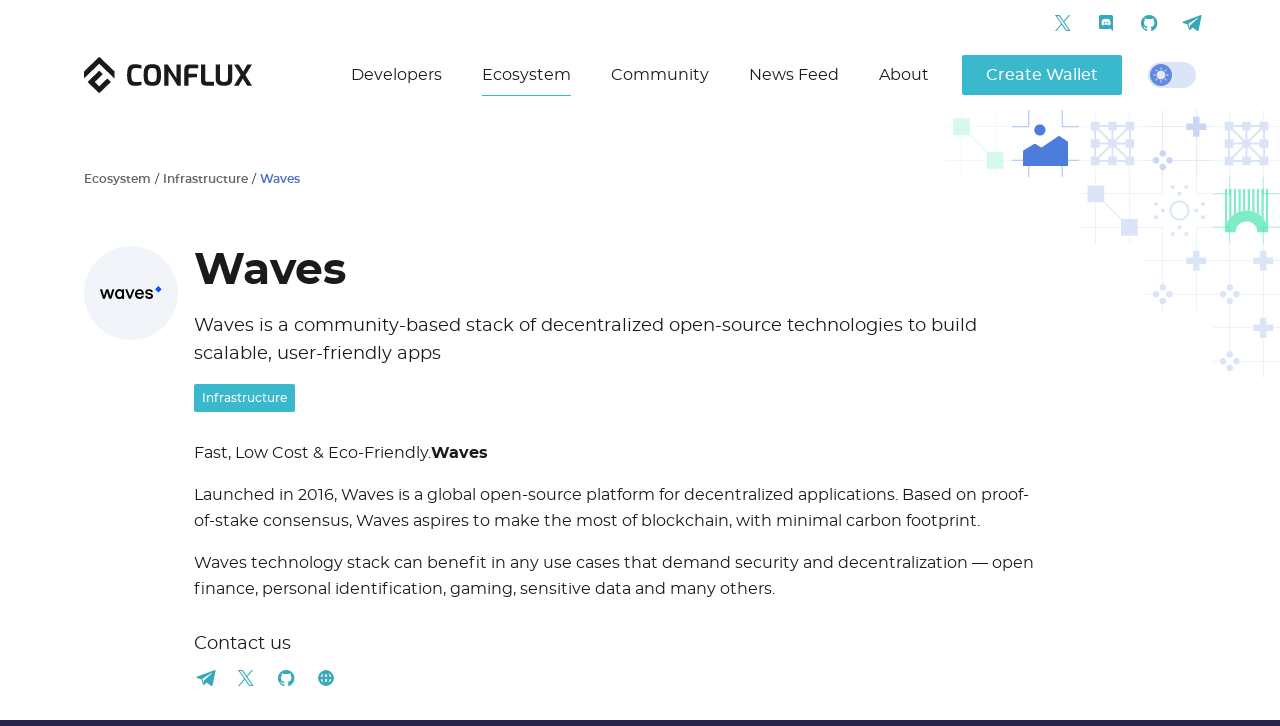

--- FILE ---
content_type: text/html; charset=utf-8
request_url: https://confluxnetwork.org/en/ecosystem/infrastructure/Waves
body_size: 44039
content:
<!DOCTYPE html><html lang="en"><head><meta charSet="utf-8" data-next-head=""/><meta name="viewport" content="width=device-width, initial-scale=1" data-next-head=""/><script async="" src="https://www.googletagmanager.com/gtag/js?id="></script><link rel="icon" href="/favicon.ico" data-next-head=""/><meta name="theme-color" content="#26244b" data-next-head=""/><meta name="description" content="Conflux Network: Building a multi-chain ecosystem to enable creators, communities, and markets to connect globally across borders and protocols. As the only regulatory compliant chain in China, Conflux is facilitating entry to the Asian market for other globally minded crypto projects." data-next-head=""/><meta property="og:title" content="Ecosystem" data-next-head=""/><meta property="og:description" content="Conflux Network: Building a multi-chain ecosystem to enable creators, communities, and markets to connect globally across borders and protocols. As the only regulatory compliant chain in China, Conflux is facilitating entry to the Asian market for other globally minded crypto projects." data-next-head=""/><meta property="og:image" content="https://strapi.confluxnetwork.org/uploads/og_image_default_87b4fea764.jpg" data-next-head=""/><meta property="og:type" content="website" data-next-head=""/><meta name="twitter:card" content="summary_large_image" data-next-head=""/><meta name="twitter:creator" content="conflux" data-next-head=""/><meta name="twitter:title" content="Ecosystem" data-next-head=""/><meta name="twitter:description" content="Conflux Network: Building a multi-chain ecosystem to enable creators, communities, and markets to connect globally across borders and protocols. As the only regulatory compliant chain in China, Conflux is facilitating entry to the Asian market for other globally minded crypto projects." data-next-head=""/><meta name="twitter:image" content="https://strapi.confluxnetwork.org/uploads/og_image_default_87b4fea764.jpg" data-next-head=""/><meta name="keywords" content="conflux, website, Block Chain, Technology Platform, Block Chain Application Scenario, pow, Block Chain Wallet, Decentralized Finance, Public chain" data-next-head=""/><link rel="apple-touch-icon" href="/logo192.png" data-next-head=""/><link rel="manifest" href="/manifest.json" data-next-head=""/><title data-next-head="">Ecosystem</title><link rel="preload" href="/_next/static/css/d7895c8db8881dda.css" as="style"/><link rel="preload" href="/_next/static/css/80cd9ee4365b02f9.css" as="style"/><script>
            window.dataLayer = window.dataLayer || [];
            function gtag(){dataLayer.push(arguments);}
            gtag('js', new Date());
            gtag('config', '', {
              page_path: window.location.pathname,
            });
          </script><link rel="stylesheet" href="/_next/static/css/d7895c8db8881dda.css" data-n-g=""/><link rel="stylesheet" href="/_next/static/css/80cd9ee4365b02f9.css" data-n-p=""/><noscript data-n-css=""></noscript><script defer="" noModule="" src="/_next/static/chunks/polyfills-42372ed130431b0a.js"></script><script src="/_next/static/chunks/webpack-421aa4d120cdc4b5.js" defer=""></script><script src="/_next/static/chunks/framework-2f335d22a7318891.js" defer=""></script><script src="/_next/static/chunks/main-a6f8b8e0285aee2c.js" defer=""></script><script src="/_next/static/chunks/pages/_app-240eaaadf3b2566f.js" defer=""></script><script src="/_next/static/chunks/50-8d5a25756a938f34.js" defer=""></script><script src="/_next/static/chunks/pages/ecosystem/%5Bcategory%5D/%5Bname%5D-7a47fb644735fed4.js" defer=""></script><script src="/_next/static/DYcB9rlbiBoTwScV_5cs3/_buildManifest.js" defer=""></script><script src="/_next/static/DYcB9rlbiBoTwScV_5cs3/_ssgManifest.js" defer=""></script></head><body><script>!function(){function e(e){document.body.setAttribute("data-theme",e),window.__theme=e,window.__onThemeChange(e)}window.__onThemeChange=function(){},window.__setPreferredTheme=function(t){e(t);try{localStorage.setItem("color_theme",JSON.stringify(window.__theme))}catch(e){}};const t=window.matchMedia("(prefers-color-scheme: dark)");let o;t.addListener(function(e){window.__setPreferredTheme(e.matches?"dark":"light")});try{o=JSON.parse(localStorage.getItem("color_theme"))}catch(e){}e(o||(t.matches?"dark":"light"))}();</script><link rel="preload" as="image" href="https://strapi.confluxnetwork.org/uploads/Wawes_1568eb4c27.svg"/><div id="__next"><div class="Layout_root__1x3Eq"><div class="Layout_fixedBlock__CeZBb"><div class="Layout_mobileMenuContainer__DSLo8"><div class="Layout_header__WfVPd"><header class="Header_root__hagAA"><div class="Header_container__Aasa1"><div class="Header_top__K7h_L"><div class="SocialLinks_root__SeDLK"><a class="Button_root__vRhNV Button_variantOutline___hxon IconButton_button__dXSrR SocialLinks_link__IvkVP Header_socialLink__GFNGT" href="https://twitter.com/Conflux_Network" target="_blank"><span><svg viewBox="0 0 24 24" class="Icon_root__Ca4Zy IconButton_icon__PRVyc SocialLinks_icon__YNfQZ"><use xlink:href="/_next/static/sprite.svg#twitter-usage"></use></svg></span></a><a class="Button_root__vRhNV Button_variantOutline___hxon IconButton_button__dXSrR SocialLinks_link__IvkVP Header_socialLink__GFNGT" href="https://discord.gg/confluxnetwork" target="_blank"><span><svg viewBox="0 0 24 24" class="Icon_root__Ca4Zy IconButton_icon__PRVyc SocialLinks_icon__YNfQZ"><use xlink:href="/_next/static/sprite.svg#discord-usage"></use></svg></span></a><a class="Button_root__vRhNV Button_variantOutline___hxon IconButton_button__dXSrR SocialLinks_link__IvkVP Header_socialLink__GFNGT" href="https://github.com/conflux-chain" target="_blank"><span><svg viewBox="0 0 24 24" class="Icon_root__Ca4Zy IconButton_icon__PRVyc SocialLinks_icon__YNfQZ"><use xlink:href="/_next/static/sprite.svg#github-usage"></use></svg></span></a><a class="Button_root__vRhNV Button_variantOutline___hxon IconButton_button__dXSrR SocialLinks_link__IvkVP Header_socialLink__GFNGT" href="https://t.me/Conflux_English" target="_blank"><span><svg viewBox="0 0 24 24" class="Icon_root__Ca4Zy IconButton_icon__PRVyc SocialLinks_icon__YNfQZ"><use xlink:href="/_next/static/sprite.svg#telegram-usage"></use></svg></span></a></div></div><div class="Header_bottom__8g2yQ"><a class="Header_logo__V9h3K" href="/en"><svg viewBox="0 0 34 40" class="Icon_root__Ca4Zy Header_logoIcon__cGvfw"><use xlink:href="/_next/static/sprite.svg#logo-usage"></use></svg><svg viewBox="0 0 125 22" xmlns="http://www.w3.org/2000/svg" class="Header_logoText__na7Hf"><path d="M7.76451 21.7992C6.54205 21.7992 5.4533 21.6558 4.49825 21.3689C3.54321 21.0821 2.74097 20.5562 2.09153 19.7912C1.4421 19.0263 0.945479 17.9363 0.601662 16.5211C0.257846 15.0869 0.0859375 13.2319 0.0859375 10.9562C0.0859375 8.75698 0.257846 6.95938 0.601662 5.56336C0.96458 4.16735 1.4803 3.07731 2.14884 2.29324C2.81737 1.50918 3.62916 0.964159 4.58421 0.658184C5.53925 0.352207 6.61845 0.199219 7.82181 0.199219C9.23528 0.199219 10.515 0.31396 11.6611 0.543442C12.8263 0.7538 13.7526 0.973721 14.4403 1.2032V4.50201C13.9246 4.38726 13.1414 4.28209 12.0909 4.18647C11.0594 4.07173 9.93246 4.01436 8.71001 4.01436C7.90777 4.01436 7.22013 4.10997 6.64711 4.30121C6.09318 4.47332 5.64431 4.80798 5.30049 5.30519C4.97577 5.78328 4.72746 6.48129 4.55555 7.39922C4.40275 8.31714 4.32634 9.51236 4.32634 10.9849C4.32634 12.8972 4.4505 14.3602 4.69881 15.3737C4.94712 16.3681 5.38644 17.0566 6.01677 17.4391C6.64711 17.8024 7.54485 17.9841 8.71001 17.9841C10.1426 17.9841 11.3173 17.9554 12.2341 17.898C13.151 17.8406 13.8864 17.7737 14.4403 17.6972V20.9673C13.6571 21.2351 12.7116 21.4454 11.6038 21.5984C10.515 21.7323 9.23528 21.7992 7.76451 21.7992Z" fill="currentColor"></path><path d="M25.3327 21.7992C23.8811 21.7992 22.6109 21.6653 21.5221 21.3976C20.4333 21.1108 19.5261 20.5944 18.8002 19.8486C18.0744 19.0837 17.5205 17.9936 17.1384 16.5785C16.7755 15.1634 16.5941 13.3179 16.5941 11.0422C16.5941 8.76655 16.7755 6.92113 17.1384 5.50599C17.5205 4.07173 18.0744 2.97213 18.8002 2.20719C19.5452 1.44225 20.4524 0.91635 21.5221 0.629497C22.6109 0.342645 23.8811 0.199219 25.3327 0.199219C26.7844 0.199219 28.0546 0.342645 29.1434 0.629497C30.2321 0.91635 31.1394 1.44225 31.8652 2.20719C32.5911 2.97213 33.1355 4.07173 33.4984 5.50599C33.8613 6.92113 34.0428 8.76655 34.0428 11.0422C34.0428 13.3179 33.8613 15.1634 33.4984 16.5785C33.1355 17.9936 32.5911 19.0837 31.8652 19.8486C31.1394 20.5944 30.2226 21.1108 29.1147 21.3976C28.026 21.6653 26.7653 21.7992 25.3327 21.7992ZM25.3327 17.9841C26.1732 17.9841 26.8799 17.898 27.4529 17.7259C28.0451 17.5347 28.5035 17.1904 28.8282 16.6932C29.172 16.196 29.4203 15.498 29.5731 14.5992C29.7259 13.6813 29.8024 12.4956 29.8024 11.0422C29.8024 9.53149 29.7259 8.31714 29.5731 7.39922C29.4203 6.46216 29.172 5.75459 28.8282 5.27651C28.4844 4.7793 28.026 4.44464 27.4529 4.27252C26.8799 4.10041 26.1732 4.01436 25.3327 4.01436C24.4923 4.01436 23.7856 4.10041 23.2125 4.27252C22.6586 4.44464 22.2002 4.7793 21.8373 5.27651C21.4934 5.75459 21.2356 6.46216 21.0637 7.39922C20.9109 8.31714 20.8345 9.53149 20.8345 11.0422C20.8345 12.4956 20.9013 13.6813 21.035 14.5992C21.1878 15.498 21.4361 16.196 21.78 16.6932C22.1238 17.1904 22.5822 17.5347 23.1552 17.7259C23.7283 17.898 24.4541 17.9841 25.3327 17.9841Z" fill="currentColor"></path><path d="M37.3153 21.6271V0.400016H40.7248L49.6067 14.3984V0.400016H53.8471V21.6271H50.4376L41.5843 7.6287V21.6271H37.3153Z" fill="currentColor"></path><path d="M57.3455 21.6271V5.24782C57.3455 3.98567 57.5938 3.00081 58.0904 2.29324C58.5871 1.58567 59.2078 1.09802 59.9528 0.830294C60.6977 0.543442 61.4427 0.400016 62.1876 0.400016C62.8752 0.400016 63.7252 0.409578 64.7376 0.428701C65.769 0.447824 66.8578 0.486071 68.0038 0.543442C69.169 0.581689 70.2864 0.658182 71.356 0.772923V4.32989H63.3623C62.7702 4.32989 62.3213 4.49244 62.0157 4.81754C61.7292 5.12352 61.5859 5.52511 61.5859 6.02232V9.66535L69.9808 9.89483V13.251L61.5859 13.4805V21.6271H57.3455Z" fill="currentColor"></path><path d="M79.0635 21.6271C77.4017 21.6271 76.1506 21.2446 75.3102 20.4797C74.4697 19.7147 74.0495 18.4239 74.0495 16.6072V0.400016H78.2899V15.9187C78.2899 16.6263 78.4618 17.114 78.8056 17.3817C79.1685 17.6494 79.627 17.7833 80.1809 17.7833H86.8853V21.6271H79.0635Z" fill="currentColor"></path><path d="M96.9565 21.7705C95.7722 21.7705 94.6739 21.6749 93.6616 21.4837C92.6683 21.2733 91.7897 20.9195 91.0257 20.4223C90.2807 19.906 89.6982 19.1984 89.2779 18.2996C88.8768 17.3817 88.6763 16.2151 88.6763 14.8V0.400016H92.9167V14.7713C92.9167 15.9379 93.27 16.7602 93.9768 17.2383C94.6835 17.7163 95.6767 17.9554 96.9565 17.9554C98.2172 17.9554 99.2009 17.7163 99.9076 17.2383C100.614 16.7602 100.968 15.9379 100.968 14.7713V0.400016H105.237V14.8C105.237 16.2151 105.027 17.3817 104.606 18.2996C104.186 19.1984 103.604 19.906 102.859 20.4223C102.114 20.9195 101.235 21.2733 100.223 21.4837C99.2104 21.6749 98.1217 21.7705 96.9565 21.7705Z" fill="currentColor"></path><path d="M107.064 21.6271L113.568 10.9849L106.978 0.400016H111.677L116.204 7.65738L120.33 0.400016H125L118.41 11.2144L124.914 21.6271H120.215L115.803 14.5418L111.763 21.6271H107.064Z" fill="currentColor"></path></svg></a><nav class="PageNavigation_root__HQzvP"><ul class="PageNavigation_menuList__SUfe_"><li class="PageNavigation_menuListItem__VPS14"><span>Developers</span></li><li class="PageNavigation_menuListItem__VPS14"><a class="PageNavigation_menuLink__nn0Xc PageNavigation_menuLinkActive__kl6ST" href="/en/ecosystem"><span>Ecosystem</span></a></li><li class="PageNavigation_menuListItem__VPS14"><span>Community</span></li><li class="PageNavigation_menuListItem__VPS14"><a class="PageNavigation_menuLink__nn0Xc" href="/en/news"><span>News Feed</span></a></li><li class="PageNavigation_menuListItem__VPS14"><span>About</span></li></ul></nav><div class="Header_theme__JPASi"><a class="Button_root__vRhNV Button_variantRegular__AITJk Header_createWalletButton__WytQj" href="https://fluentwallet.com/" target="_blank"><span>Create Wallet</span></a><div style="visibility:hidden"><label class="ThemeSwitcher_root__QTYd8" for="theme-switcher" role="button"><input id="theme-switcher" class="ThemeSwitcher_input__2UGi4" type="checkbox"/><div class="ThemeSwitcher_handle__qIaLB"><svg viewBox="0 0 16 16" class="Icon_root__Ca4Zy ThemeSwitcher_switchIcon__rCGIE"><use xlink:href="/_next/static/sprite.svg#switch-light-usage"></use></svg></div></label></div></div><button class="Header_burgerMenu__pp2Tn" type="button"><div class="Header_iconWrapper__B6s4j"><div class="Header_burgerMenuIcon__e3sNr"><div class="Header_line__UBFO5"></div><div class="Header_line__UBFO5"></div><div class="Header_line__UBFO5"></div></div></div></button></div></div></header></div><div class="MobileMenu_root__cjXXj Layout_mobileMenu__OaJXC"><div class="MobileMenu_mobileMenuWrapper__nQ0Q9"><div class="MobileMenu_theme__Y1Oag"><div style="visibility:hidden"><label class="ThemeSwitcher_root__QTYd8" for="theme-switcher" role="button"><input id="theme-switcher" class="ThemeSwitcher_input__2UGi4" type="checkbox"/><div class="ThemeSwitcher_handle__qIaLB"><svg viewBox="0 0 16 16" class="Icon_root__Ca4Zy ThemeSwitcher_switchIcon__rCGIE"><use xlink:href="/_next/static/sprite.svg#switch-light-usage"></use></svg></div></label></div></div><nav class="MobileMenuNav_root__jkITg"><ul class="MobileMenuNav_list__o6gio"><li class="MobileMenuNav_item__CEO_P"><div class="MobileMenuNav_expandableItem__Sj_0G"><button class="MobileMenuNav_textButton__3FOBO">Developers<svg viewBox="0 0 24 24" class="Icon_root__Ca4Zy MobileMenuNav_icon__qGR_A"><use xlink:href="/_next/static/sprite.svg#caret-down-usage"></use></svg></button><div class="MobileMenuNav_subListContainer__Whjvf"><ul class="MobileMenuNav_subList__jArrl"><li class="MobileMenuNav_subItem__DYMSd"><a class="MobileMenuNav_subLink__TqEC_" href="/en/developers/tools">Tools and Tutorials</a></li><li class="MobileMenuNav_subItem__DYMSd"><a class="MobileMenuNav_subLink__TqEC_" href="/en/developers/technology">Technology and Resources</a></li><li class="MobileMenuNav_subItem__DYMSd"><a class="MobileMenuNav_subLink__TqEC_" href="/en/developers/grants">Grants</a></li></ul></div></div></li><li class="MobileMenuNav_item__CEO_P"><a class="MobileMenuNav_link__yqu5A MobileMenuNav_linkActive__UPTIw" href="/en/ecosystem"><span class="MobileMenuNav_text__AuND9">Ecosystem</span></a></li><li class="MobileMenuNav_item__CEO_P"><div class="MobileMenuNav_expandableItem__Sj_0G"><button class="MobileMenuNav_textButton__3FOBO">Community<svg viewBox="0 0 24 24" class="Icon_root__Ca4Zy MobileMenuNav_icon__qGR_A"><use xlink:href="/_next/static/sprite.svg#caret-down-usage"></use></svg></button><div class="MobileMenuNav_subListContainer__Whjvf"><ul class="MobileMenuNav_subList__jArrl"><li class="MobileMenuNav_subItem__DYMSd"><a class="MobileMenuNav_subLink__TqEC_" href="/en/community/ambassador">Ambassador</a></li><li class="MobileMenuNav_subItem__DYMSd"><a class="MobileMenuNav_subLink__TqEC_" href="/en/community/edu">Educational</a></li></ul></div></div></li><li class="MobileMenuNav_item__CEO_P"><a class="MobileMenuNav_link__yqu5A" href="/en/news"><span class="MobileMenuNav_text__AuND9">News Feed</span></a></li><li class="MobileMenuNav_item__CEO_P"><div class="MobileMenuNav_expandableItem__Sj_0G"><button class="MobileMenuNav_textButton__3FOBO">About<svg viewBox="0 0 24 24" class="Icon_root__Ca4Zy MobileMenuNav_icon__qGR_A"><use xlink:href="/_next/static/sprite.svg#caret-down-usage"></use></svg></button><div class="MobileMenuNav_subListContainer__Whjvf"><ul class="MobileMenuNav_subList__jArrl"><li class="MobileMenuNav_subItem__DYMSd"><a class="MobileMenuNav_subLink__TqEC_" href="/en/about/mission">Mission</a></li></ul></div></div></li></ul></nav><div class="MobileMenu_menuBottom__xytHN"><div class="SocialLinks_root__SeDLK MobileMenu_socialLinks__G8zee"><a class="Button_root__vRhNV Button_variantOutline___hxon IconButton_button__dXSrR SocialLinks_link__IvkVP MobileMenu_socialLink__dOF54" href="https://twitter.com/Conflux_Network" target="_blank"><span><svg viewBox="0 0 24 24" class="Icon_root__Ca4Zy IconButton_icon__PRVyc SocialLinks_icon__YNfQZ"><use xlink:href="/_next/static/sprite.svg#twitter-usage"></use></svg></span></a><a class="Button_root__vRhNV Button_variantOutline___hxon IconButton_button__dXSrR SocialLinks_link__IvkVP MobileMenu_socialLink__dOF54" href="https://discord.gg/confluxnetwork" target="_blank"><span><svg viewBox="0 0 24 24" class="Icon_root__Ca4Zy IconButton_icon__PRVyc SocialLinks_icon__YNfQZ"><use xlink:href="/_next/static/sprite.svg#discord-usage"></use></svg></span></a><a class="Button_root__vRhNV Button_variantOutline___hxon IconButton_button__dXSrR SocialLinks_link__IvkVP MobileMenu_socialLink__dOF54" href="https://github.com/conflux-chain" target="_blank"><span><svg viewBox="0 0 24 24" class="Icon_root__Ca4Zy IconButton_icon__PRVyc SocialLinks_icon__YNfQZ"><use xlink:href="/_next/static/sprite.svg#github-usage"></use></svg></span></a><a class="Button_root__vRhNV Button_variantOutline___hxon IconButton_button__dXSrR SocialLinks_link__IvkVP MobileMenu_socialLink__dOF54" href="https://t.me/Conflux_English" target="_blank"><span><svg viewBox="0 0 24 24" class="Icon_root__Ca4Zy IconButton_icon__PRVyc SocialLinks_icon__YNfQZ"><use xlink:href="/_next/static/sprite.svg#telegram-usage"></use></svg></span></a></div><div><svg viewBox="0 0 24 24" class="Icon_root__Ca4Zy MobileMenu_localeIcon__6bE2m"><use xlink:href="/_next/static/sprite.svg#locale-invert-usage"></use></svg></div></div><a class="Button_root__vRhNV Button_variantRegular__AITJk MobileMenu_createWalletButton__7t5xp" href="https://fluentwallet.com/" target="_blank"><span>Create Wallet</span></a></div></div></div></div><div class="Layout_headerPlug__vMgdJ" style="height:undefinedpx"></div><main class="Layout_content__Z_OBU"><div class="AnimatedBackground_root__MloZc EcosystemItem_root__S6_lE"><section class="BlockBackgroundSwitcher_root__LlhSA"><div class="BlockBackgroundSwitcher_backgrounds__bntXF"><svg width="335" height="268" fill="none" xmlns="http://www.w3.org/2000/svg" class="BlockBackgroundSwitcher_background__Yo1V7" style="top:0;right:0" data-background="true"><path d="M284.75 67v16.75H268M284.75 134v-16.75H268M318.25 67v16.75H335M318.25 134v-16.75H335" stroke="#32E1A9" stroke-width="0.5"></path><g clip-path="url(#1654535142a)" fill="#32E1A9"><path d="M279.725 122.275c0 12.026 9.749 21.775 21.775 21.775 12.026 0 21.775-9.749 21.775-21.775 0-12.026-9.749-21.775-21.775-21.775-12.026 0-21.775 9.749-21.775 21.775zm32.663 0c0 6.013-4.875 10.888-10.888 10.888s-10.887-4.875-10.887-10.888 4.874-10.887 10.887-10.887c6.013 0 10.888 4.874 10.888 10.887z"></path><path fill-rule="evenodd" clip-rule="evenodd" d="M314.081 104.499a21.667 21.667 0 0 0-2.178-1.358V78.725h2.178v25.774zm2.419 1.991V78.725h2.178v30.166a21.928 21.928 0 0 0-2.178-2.401zm4.598 6.282V78.725h2.177v43.55a21.69 21.69 0 0 0-2.177-9.503zm-41.373 9.503h-.004v-43.55h2.178v34.055a21.68 21.68 0 0 0-2.174 9.495zm4.594-13.379V78.725h2.177v27.769a21.838 21.838 0 0 0-2.177 2.402zm4.597-4.394V78.725h2.177v24.418a21.96 21.96 0 0 0-2.177 1.359zm4.597-2.491V78.725h2.178v22.558c-.743.205-1.469.449-2.178.728zm4.598-1.249V78.725h2.177v21.808c-.736.04-1.462.117-2.177.229zm4.597-.229V78.725h2.178v22.036a21.971 21.971 0 0 0-2.178-.228zm4.598.749V78.725h2.177v23.285a21.458 21.458 0 0 0-2.177-.728z"></path></g><path fill-rule="evenodd" clip-rule="evenodd" d="M251.5 67v16.5H268v.5h-17V67h.5zM218 83.75V84h-17v-.5h16.5V67h.5v16.75zm50 33.75h-16.5V134h-.5v-17h17v.5zm-50.25-.5h.25v17h-.5v-16.5H201v-.5h16.75zm-1.675-18.175h3.35v3.35h-3.35v-3.35zm26.8-23.45h-3.35v3.35h3.35v-3.35zm-3.35 46.9h3.35v3.35h-3.35v-3.35zm-26.8-30.15h-3.35v3.35h3.35v-3.35zm43.55 0h3.35v3.35h-3.35v-3.35zm-20.1 26.8v-3.35h-3.35v3.35h3.35zm-26.8-13.4h3.35v3.35h-3.35v-3.35zm26.8-23.45h-3.35v3.35h3.35v-3.35zm20.1 23.45h3.35v3.35h-3.35v-3.35zm-26.8-30.15h-3.35v3.35h3.35v-3.35zm20.1 23.45h3.35v3.35h-3.35v-3.35zm-20.1 23.45h-3.35v3.35h3.35v-3.35zM226.45 100.5a8.05 8.05 0 1 0 16.1 0 8.05 8.05 0 0 0-16.1 0zm-2 0c0 5.551 4.5 10.05 10.05 10.05 5.551 0 10.05-4.499 10.05-10.05 0-5.55-4.499-10.05-10.05-10.05-5.55 0-10.05 4.5-10.05 10.05z" fill="#4E7CDC"></path><path opacity="0.2" fill-rule="evenodd" clip-rule="evenodd" d="M184.5 67v16.5H201v.5h-16.5v24.875h8.125V117H201v.5h-8.375v8.125H184.5V134h-.5v-8.375h-8.125V117.5H151V134h-.5v-16.5H134v-.5h16.5V92.125h-8.125V84H134v-.5h8.375v-8.125h8.125V67h.5v8.375h8.125V83.5H184V67h.5zm-25.375 17H184v24.875h-7.418l-17.457-17.457V84zm-.707 8.125 17.457 17.457V117H151V92.125h7.418zM318 207.7V201h.5v6.7h3.1v6.7h6.7v3.1h6.7v.5h-6.7v3.1h-9.8 3.1v6.7h-3.1V251H335v.5h-16.5V268h-.5v-16.5h-23.209a3.35 3.35 0 1 1 0-.5H318v-23.2h-3.1v-6.7h3.1-3.1V218v3.1h-6.7V218H285v23.209a3.35 3.35 0 1 1-.5 0V218H268v-.5h16.5V201h.5v16.5h23.2v-3.1h6.7v3.1-9.8h3.1zm-43.291 43.8H268v-.5h6.709a3.35 3.35 0 1 1 0 .5zM285 261.291V268h-.5v-6.709a3.35 3.35 0 1 1 .5 0z" fill="#4E7CDC"></path><path fill-rule="evenodd" clip-rule="evenodd" d="M251 6.7V0h.5v6.7h3.1v6.7h6.7v3.1h6.7v.5h-6.7v3.1h-9.8 3.1v6.7h-3.1V50H268v.5h-16.5V67h-.5V50.5h-23.209a3.35 3.35 0 1 1 0-.5H251V26.8h-3.1v-6.7h3.1-3.1V17v3.1h-6.7V17H218v23.21a3.35 3.35 0 1 1-.5 0V17H201v-.5h16.5V0h.5v16.5h23.2v-3.1h6.7v3.1-9.8h3.1zm-43.291 43.8H201V50h6.709a3.35 3.35 0 1 1 0 .5zM218 60.29V67h-.5v-6.71a3.35 3.35 0 1 1 .5 0z" fill="#4E7CDC"></path><path fill-rule="evenodd" clip-rule="evenodd" d="M318 140.7V134h.5v6.7h3.1v6.7h6.7v3.1h6.7v.5h-6.7v3.1h-9.8 3.1v6.7h-3.1V184H335v.5h-16.5V201h-.5v-16.5h-23.209a3.35 3.35 0 1 1 0-.5H318v-23.2h-3.1v-6.7h3.1-3.1V151v3.1h-6.7V151H285v23.209a3.35 3.35 0 1 1-.5 0V151H268v-.5h16.5V134h.5v16.5h23.2v-3.1h6.7v3.1-9.8h3.1zm-43.291 43.8H268v-.5h6.709a3.35 3.35 0 1 1 0 .5zM285 194.291V201h-.5v-6.709a3.35 3.35 0 1 1 .5 0zM251 140.7V134h.5v6.7h3.1v6.7h6.7v3.1h6.7v.5h-6.7v3.1h-9.8 3.1v6.7h-3.1V184H268v.5h-16.5V201h-.5v-16.5h-23.209a3.35 3.35 0 1 1 0-.5H251v-23.2h-3.1v-6.7h3.1-3.1V151v3.1h-6.7V151H218v23.209a3.35 3.35 0 1 1-.5 0V151H201v-.5h16.5V134h.5v16.5h23.2v-3.1h6.7v3.1-9.8h3.1zm-43.291 43.8H201v-.5h6.709a3.35 3.35 0 1 1 0 .5zM218 194.291V201h-.5v-6.709a3.35 3.35 0 1 1 .5 0z" fill="#4E7CDC" opacity="0.2"></path><g opacity="0.2"><path d="M284.75 0v16.75H268M284.75 67V50.25H268M318.25 0v16.75H335M318.25 67V50.25H335" stroke="#4E7CDC" stroke-width="0.5"></path><path d="m284.08 16.08 34.84 34.84m-34.84-34.84V33.5m0-17.42h17.42m17.42 34.84V33.5m0 17.42H301.5m-17.42 0 34.84-34.84m-34.84 34.84V33.5m0 17.42h17.42m17.42-34.84V33.5m0-17.42H301.5m17.42 17.42h-34.84m17.42 17.42V16.08" stroke="#4E7CDC" stroke-width="2"></path><path fill="#4E7CDC" d="M288.436 46.565h-8.71v8.71h8.71zM305.855 46.565h-8.71v8.71h8.71zM323.275 46.565h-8.71v8.71h8.71zM288.436 29.145h-8.71v8.71h8.71zM305.855 29.145h-8.71v8.71h8.71zM323.275 29.145h-8.71v8.71h8.71zM288.436 11.725h-8.71v8.71h8.71zM305.855 11.725h-8.71v8.71h8.71zM323.275 11.725h-8.71v8.71h8.71z"></path></g><g opacity="0.2"><path d="M150.75 0v16.75H134M150.75 67V50.25H134M184.25 0v16.75H201M184.25 67V50.25H201" stroke="#4E7CDC" stroke-width="0.5"></path><path d="m150.08 16.08 34.84 34.84m-34.84-34.84V33.5m0-17.42h17.42m17.42 34.84V33.5m0 17.42H167.5m-17.42 0 34.84-34.84m-34.84 34.84V33.5m0 17.42h17.42m17.42-34.84V33.5m0-17.42H167.5m17.42 17.42h-34.84m17.42 17.42V16.08" stroke="#4E7CDC" stroke-width="2"></path><path fill="#4E7CDC" d="M154.436 46.565h-8.71v8.71h8.71zM171.855 46.565h-8.71v8.71h8.71zM189.275 46.565h-8.71v8.71h8.71zM154.436 29.145h-8.71v8.71h8.71zM171.855 29.145h-8.71v8.71h8.71zM189.275 29.145h-8.71v8.71h8.71zM154.436 11.725h-8.71v8.71h8.71zM171.855 11.725h-8.71v8.71h8.71zM189.275 11.725h-8.71v8.71h8.71z"></path></g><path d="M83.75 0v16.75H67M83.75 67V50.25H67M117.25 0v16.75H134M117.25 67V50.25H134" stroke="#4E7CDC" stroke-width="0.5"></path><g clip-path="url(#1654535142b)" fill="#4E7CDC"><path d="m114 25.625-49.688 33.75h99.376L114 25.625z"></path><path d="M89.813 33.5 34.766 67.25h110.093L89.812 33.5z"></path><circle transform="matrix(-1 0 0 1 94.875 20)" r="5.625"></circle></g><path opacity="0.2" fill-rule="evenodd" clip-rule="evenodd" d="M50.49 0v16.494H67v.5H50.49v24.881h8.123V50h8.373v.5h-8.373v8.125h-8.124V67h-.5v-8.375h-8.123V50.5h-24.87V67h-.5V50.5H0V50h16.496V25.125H8.374v-8.131H0v-.5h8.374V8.375h8.122V0h.5v8.375h8.124v8.119h24.87V0h.5zM25.12 16.994h24.87v24.881h-7.417L25.12 24.418v-7.424zm-.707 8.13 17.453 17.458V50h-24.87V25.125h7.417z" fill="#32E1A9"></path><defs><clipPath id="1654535142a"><path fill="#fff" transform="matrix(-1 0 0 1 323.275 78.725)" d="M0 0h43.55v43.55H0z"></path></clipPath><clipPath id="1654535142b"><path fill="#fff" transform="matrix(-1 0 0 1 123 11)" d="M0 0h45v45H0z"></path></clipPath></defs></svg></div><div class="BlockBackgroundSwitcher_content__jQR_N"><div class="EcosystemItem_container__ZvCkk"><div class="EcosystemItem_breadcrumbs__FZSzh"><a class="EcosystemItem_breadcrumbsLink__JXE6Z" href="/en/ecosystem">Ecosystem</a><span class="EcosystemItem_breadcrumbsSlash__i9xrj">/</span><a class="EcosystemItem_breadcrumbsLink__JXE6Z" href="/en/ecosystem#Infrastructure">Infrastructure</a><span class="EcosystemItem_breadcrumbsSlash__i9xrj">/</span><span class="EcosystemItem_breadcrumbsText__JK8b0">Waves</span></div><div class="EcosystemItem_content__O5deO"><div class="EcosystemItem_contentLogo__sAYZ_ EcosystemItem_contentLogoLight__8Jdi6"><img class="EcosystemItem_partner__qS7eT" src="https://strapi.confluxnetwork.org/uploads/Wawes_1568eb4c27.svg" alt="Wawes.svg"/></div><div><h1 class="EcosystemItem_title__O7P7Q">Waves</h1><p class="EcosystemItem_shortDescription__2jOd2">Waves is a community-based stack of decentralized open-source technologies to build scalable, user-friendly apps</p><a class="Button_root__vRhNV Button_sm__GSYzo Button_variantRegular__AITJk EcosystemItem_category__tfr_f" target="_self" href="/en/ecosystem#infrastructure"><span>Infrastructure</span></a><div class="EcosystemItem_description__272_7">Fast, Low Cost &amp; Eco-Friendly.<strong>Waves</strong><p>Launched in 2016, Waves is a global open-source platform for decentralized applications. Based on proof-of-stake consensus, Waves aspires to make the most of blockchain, with minimal carbon footprint.</p><p>Waves technology stack can benefit in any use cases that demand security and decentralization — open finance, personal identification, gaming, sensitive data and many others.</p></div><div class="EcosystemItem_social__kHycn"><p class="EcosystemItem_contact__dZxEH">Contact us</p><a class="EcosystemItem_socialLink__ff9M_" href="https://t.me/wavesnews" target="_blank" rel="noreferrer"><svg viewBox="0 0 24 24" class="Icon_root__Ca4Zy EcosystemItem_socialIcon__5bd9Y"><use xlink:href="/_next/static/sprite.svg#telegram-usage"></use></svg></a><a class="EcosystemItem_socialLink__ff9M_" href="https://twitter.com/wavesprotocol" target="_blank" rel="noreferrer"><svg viewBox="0 0 24 24" class="Icon_root__Ca4Zy EcosystemItem_socialIcon__5bd9Y"><use xlink:href="/_next/static/sprite.svg#twitter-usage"></use></svg></a><a class="EcosystemItem_socialLink__ff9M_" href="https://github.com/wavesplatform" target="_blank" rel="noreferrer"><svg viewBox="0 0 24 24" class="Icon_root__Ca4Zy EcosystemItem_socialIcon__5bd9Y"><use xlink:href="/_next/static/sprite.svg#github-usage"></use></svg></a><a class="EcosystemItem_socialLink__ff9M_" href="https://waves.tech/" target="_blank" rel="noreferrer"><svg viewBox="0 0 20 20" class="Icon_root__Ca4Zy EcosystemItem_socialIcon__5bd9Y"><use xlink:href="/_next/static/sprite.svg#web-usage"></use></svg></a></div></div></div></div></div></section></div></main><footer class="Footer_root__g9BuT"><div class="Footer_container__7AGDW"><div class="Footer_top__Dfffp"><div class="Footer_logoBlock__YskZ7"><a href="/en"><svg viewBox="0 0 34 40" class="Icon_root__Ca4Zy Footer_logo__oqoeK"><use xlink:href="/_next/static/sprite.svg#logo-usage"></use></svg></a></div><div class="Footer_navBlock__iPdMC"><div class="Footer_listTitle__D40Gv">Conflux Network</div><ul class="Footer_menu__TT5EG"><li class="Footer_menuItem__an0Xi"><a class="Footer_link__NE5H5" href="/en/developers/tools">Developers</a></li><li class="Footer_menuItem__an0Xi"><a href="https://doc.confluxnetwork.org/" class="Footer_link__NE5H5" target="_blank" rel="noreferrer">Documentation</a></li><li class="Footer_menuItem__an0Xi"><a class="Footer_link__NE5H5" href="/en/developers/technology">Technology</a></li><li class="Footer_menuItem__an0Xi"><a class="Footer_link__NE5H5" href="/en/developers/grants">Grants</a></li><li class="Footer_menuItem__an0Xi"><a class="Footer_link__NE5H5" href="/en/ecosystem">Partners</a></li><li class="Footer_menuItem__an0Xi"><a class="Footer_link__NE5H5" href="/en/community/ambassador">Ambassador Program</a></li><li class="Footer_menuItem__an0Xi"><a class="Footer_link__NE5H5" href="/en/community/edu">Educational Initiatives</a></li><li class="Footer_menuItem__an0Xi"><a class="Footer_link__NE5H5" href="/en/news">News Feed</a></li><li class="Footer_menuItem__an0Xi"><a class="Footer_link__NE5H5" href="/en/about/mission">About</a></li><li class="Footer_menuItem__an0Xi"><a href="https://angel.co/company/confluxnetwork" class="Footer_link__NE5H5" target="_blank" rel="noreferrer">Careers</a></li><li class="Footer_menuItem__an0Xi"><a href="https://confluxglobal.notion.site/Conflux-Brand-Assets-External-5df508bcbc6543d4af16a4e786e6ab2b?pvs=4" class="Footer_link__NE5H5" target="_blank" rel="noreferrer">Brand Assets</a></li></ul></div><div class="Footer_socialBlock__JacCA"><div class="Footer_listTitle__D40Gv">Join Us</div><div class="SocialLinks_root__SeDLK Footer_socialList__HzTIh"><a class="Button_root__vRhNV Button_variantOutline___hxon IconButton_button__dXSrR SocialLinks_link__IvkVP SocialLinks_colorWhite__1dthR Footer_socialLink__tVeAt" href="https://github.com/conflux-chain" target="_blank"><span><svg viewBox="0 0 24 24" class="Icon_root__Ca4Zy IconButton_icon__PRVyc SocialLinks_icon__YNfQZ"><use xlink:href="/_next/static/sprite.svg#github-usage"></use></svg></span></a><a class="Button_root__vRhNV Button_variantOutline___hxon IconButton_button__dXSrR SocialLinks_link__IvkVP SocialLinks_colorWhite__1dthR Footer_socialLink__tVeAt" href="https://discord.gg/confluxnetwork" target="_blank"><span><svg viewBox="0 0 24 24" class="Icon_root__Ca4Zy IconButton_icon__PRVyc SocialLinks_icon__YNfQZ"><use xlink:href="/_next/static/sprite.svg#discord-usage"></use></svg></span></a><a class="Button_root__vRhNV Button_variantOutline___hxon IconButton_button__dXSrR SocialLinks_link__IvkVP SocialLinks_colorWhite__1dthR Footer_socialLink__tVeAt" href="https://www.reddit.com/r/Conflux_Network" target="_blank"><span><svg viewBox="0 0 24 24" class="Icon_root__Ca4Zy IconButton_icon__PRVyc SocialLinks_icon__YNfQZ"><use xlink:href="/_next/static/sprite.svg#reddit-usage"></use></svg></span></a><a class="Button_root__vRhNV Button_variantOutline___hxon IconButton_button__dXSrR SocialLinks_link__IvkVP SocialLinks_colorWhite__1dthR Footer_socialLink__tVeAt" href="https://t.me/Conflux_English" target="_blank"><span><svg viewBox="0 0 24 24" class="Icon_root__Ca4Zy IconButton_icon__PRVyc SocialLinks_icon__YNfQZ"><use xlink:href="/_next/static/sprite.svg#telegram-usage"></use></svg></span></a><a class="Button_root__vRhNV Button_variantOutline___hxon IconButton_button__dXSrR SocialLinks_link__IvkVP SocialLinks_colorWhite__1dthR Footer_socialLink__tVeAt" href="https://twitter.com/Conflux_Network" target="_blank"><span><svg viewBox="0 0 24 24" class="Icon_root__Ca4Zy IconButton_icon__PRVyc SocialLinks_icon__YNfQZ"><use xlink:href="/_next/static/sprite.svg#twitter-usage"></use></svg></span></a><a class="Button_root__vRhNV Button_variantOutline___hxon IconButton_button__dXSrR SocialLinks_link__IvkVP SocialLinks_colorWhite__1dthR Footer_socialLink__tVeAt" href="https://forum.conflux.fun/" target="_blank"><span><svg viewBox="0 0 24 24" class="Icon_root__Ca4Zy IconButton_icon__PRVyc SocialLinks_icon__YNfQZ"><use xlink:href="/_next/static/sprite.svg#discourse-usage"></use></svg></span></a><a class="Button_root__vRhNV Button_variantOutline___hxon IconButton_button__dXSrR SocialLinks_link__IvkVP SocialLinks_colorWhite__1dthR Footer_socialLink__tVeAt" href="https://medium.com/@ConfluxNetwork" target="_blank"><span><svg viewBox="0 0 24 24" class="Icon_root__Ca4Zy IconButton_icon__PRVyc SocialLinks_icon__YNfQZ"><use xlink:href="/_next/static/sprite.svg#medium-usage"></use></svg></span></a><a class="Button_root__vRhNV Button_variantOutline___hxon IconButton_button__dXSrR SocialLinks_link__IvkVP SocialLinks_colorWhite__1dthR Footer_socialLink__tVeAt" href="https://weibo.com/confluxchain" target="_blank"><span><svg viewBox="0 0 24 24" class="Icon_root__Ca4Zy IconButton_icon__PRVyc SocialLinks_icon__YNfQZ"><use xlink:href="/_next/static/sprite.svg#sina-weibo-usage"></use></svg></span></a><a class="Button_root__vRhNV Button_variantOutline___hxon IconButton_button__dXSrR SocialLinks_link__IvkVP SocialLinks_colorWhite__1dthR Footer_socialLink__tVeAt" href="https://open.kakao.com/o/gmyEjl2b" target="_blank"><span><svg viewBox="0 0 24 24" class="Icon_root__Ca4Zy IconButton_icon__PRVyc SocialLinks_icon__YNfQZ"><use xlink:href="/_next/static/sprite.svg#kakao-talk-usage"></use></svg></span></a><a class="Button_root__vRhNV Button_variantOutline___hxon IconButton_button__dXSrR SocialLinks_link__IvkVP SocialLinks_colorWhite__1dthR Footer_socialLink__tVeAt" href="https://mp.weixin.qq.com/s/SAujQ1gSdAiSxCEfEBR6bw" target="_blank"><span><svg viewBox="0 0 24 24" class="Icon_root__Ca4Zy IconButton_icon__PRVyc SocialLinks_icon__YNfQZ"><use xlink:href="/_next/static/sprite.svg#wechat-usage"></use></svg></span></a><a class="Button_root__vRhNV Button_variantOutline___hxon IconButton_button__dXSrR SocialLinks_link__IvkVP SocialLinks_colorWhite__1dthR Footer_socialLink__tVeAt" href="https://www.youtube.com/@confluxnetwork" target="_blank"><span><svg viewBox="0 0 24 24" class="Icon_root__Ca4Zy IconButton_icon__PRVyc SocialLinks_icon__YNfQZ"><use xlink:href="/_next/static/sprite.svg#youtube-usage"></use></svg></span></a></div><div class="Footer_createWalletTitle__mxA6i">Fluent Wallet</div><a class="Button_root__vRhNV Button_variantRegular__AITJk Footer_createButton__EOgqW" href="https://fluentwallet.com/" target="_blank"><span>Create Wallet</span></a></div></div><div class="Footer_bottom__KuoWZ"><p class="Footer_copyright__1ODhL">Copyright © 2025 Conflux. All Rights Reserved</p><ul class="Footer_privacyList__TBMFl"><li class="Footer_listItem__3duoI"><a class="Footer_link__NE5H5" href="/en/policy">Privacy Policy</a></li><li class="Footer_listItem__3duoI"><a class="Footer_link__NE5H5" href="/en/terms">Terms of Use</a></li></ul></div></div></footer></div></div><script id="__NEXT_DATA__" type="application/json">{"props":{"pageProps":{"content":{"createdAt":"2022-03-09T20:29:09.602Z","updatedAt":"2025-10-30T05:05:03.256Z","locale":"en","block2":[{"__component":"shared.link-link-title","link":"https://form.typeform.com/to/Q7GGXZDX","linkTitle":"Submit a project"},{"__component":"ecosystem.category","title":"Exchanges and Wallets","list":[{"title":"Binance","description":"Beyond operating the world's leading cryptocurrency exchange, Binance spans an entire ecosystem.","telegram":"https://t.me/BinanceExchange","reddit":"https://www.reddit.com/r/binance","twitter":"https://twitter.com/binance","discord":"https://discord.com/invite/vKNp6qxw7a","web":"https://www.binance.com/","body":"\u003cp\u003e\u003cstrong\u003eBuild the future of technology \u003c/strong\u003e\u003c/p\u003e\u003cp\u003eWhat's the secret to Binance's success? The answer is obvious: Our people. We are proud to have one of the most talented, hardworking and passionate teams the world has to offer. Interested in joining our team?\u003c/p\u003e","theme":"default","image":{"url":"https://strapi.confluxnetwork.org/uploads/Binance_e173c46754.svg","alt":"Binance.svg"}},{"title":"OKX","description":"The world's leading digital asset financial service provider","telegram":"https://t.me/OKxOfficial_English","reddit":"https://www.reddit.com/r/OKEx","twitter":"https://twitter.com/okx","web":"https://www.okx.com/","body":"\u003cp\u003eOKX is an innovative cryptocurrency exchange with advanced financial services. We rely on blockchain technology to provide everything you need for wise trading and investment.\u003c/p\u003e\u003cp\u003eEnjoy hundreds of tokens and trading pairs. With OKX, you can join one of the leading crypto exchanges by trading volume. We’re serving millions of users in over 100 countries. We’re providing spot, margin, futures, options, perpetual swaps trading, DeFi, lending, and mining services.\u003c/p\u003e","theme":"dark","image":{"url":"https://strapi.confluxnetwork.org/uploads/Okex_3f472ae987.png","alt":"Okex.png"}},{"title":"KuCoin","description":"KuCoin is a secure cryptocurrency exchange that allows you to buy, sell, and trade Bitcoin, Ethereum, and 700+ altcoins.","telegram":"https://t.me/Kucoin_Exchange","reddit":"https://www.reddit.com/r/kucoin","twitter":"https://twitter.com/kucoincom","discord":"https://discord.com/invite/kucoinofficialserver","github":"https://github.com/Kucoin","web":"https://www.kucoin.com/","body":"KuCoin is a secure cryptocurrency exchange that allows you to buy, sell, and trade Bitcoin, Ethereum, and 700+ altcoins.","theme":"default","image":{"url":"https://strapi.confluxnetwork.org/uploads/6188901_7cd6787927.png","alt":"6188901.png"}},{"title":"Gate.io","description":"Your Gateway to Cryptocurrency","telegram":"https://t.me/gateio","reddit":"https://www.reddit.com/r/GateioExchange/","twitter":"https://twitter.com/gate_io","discord":"https://discord.gg/4CUh8demne","github":"https://github.com/gateio","web":"https://www.gate.io/","body":"\u003cp\u003eSpotGate.io allows users to easily exchange BTC, ETH, EOS and hundreds of high-quality cryptos with leverage and ETFs\u003c/p\u003e\u003cp\u003eCopy TradingGate.io provides a variety of quantitative strategies. You can also copy the strategy of the top earners on the Leaderboard\u003c/p\u003e\u003cp\u003eBuy CryptoBuy and sell cryptos instantly and safely with 20+ fiat currencies using bank transfers or your credit/debit card\u003c/p\u003e\u003cp\u003eGate.io FinanceOne-stop solution for flexible and high yielding financial and asset management services such as HODL \u0026amp; Earn, Crypto Lending, etc.\u003c/p\u003e\u003cp\u003eNewsGate.io integrates multiple interactive features and services for Crypto lovers to exchange information instantly such as Posts and Chatroom.\u003c/p\u003e","theme":"default","image":{"url":"https://strapi.confluxnetwork.org/uploads/Gate_io_b7c319b0be.png","alt":"Gate.io.png"}},{"title":"BitMart","description":"BitMart Exchange is a premier global digital assets trading platform.","telegram":"https://t.me/BitmartExchange","reddit":"https://www.reddit.com/r/BitMartExchange/","twitter":"https://twitter.com/BitMartExchange","discord":"https://discord.com/invite/Qmb4pqtNgW","web":"https://www.bitmart.com","body":"\u003cp\u003eBitMart Exchange is a premier global digital assets trading platform. BitMart currently offers 1000+ trading pairs with one of the lowest trading fees in the industry. Constantly evolving and growing, BitMart is interested in crypto's potential to drive innovation and promote financial inclusion. To learn more about BitMart, visit their Website, follow their Twitter, or join their Telegram for updates, news, and promotions. Download BitMart App to trade anytime, anywhere.\u003c/p\u003e\u003cp\u003e \u003c/p\u003e\u003cp\u003e\u003cbr /\u003e \u003c/p\u003e","theme":"default","image":{"url":"https://strapi.confluxnetwork.org/uploads/Bit_Mart_Logo1_1_9180953e9c.png","alt":"BitMart_Logo1__1_.png"}},{"title":"LBank","description":"LBank Exchange is a world class cryptocurrency exchange that provides users with secure, professional and convenient products and services.","telegram":"https://t.me/LBank_en","twitter":"https://twitter.com/lbank_exchange","discord":"https://discord.com/invite/YdmGwEhuN8","web":"https://www.lbank.com/","body":"LBank Exchange is a world class cryptocurrency exchange that provides users with secure, professional and convenient products and services, including Cryptocurrency Trading, Derivatives, Staking, NFT and LBank Labs investment. LBank Exchange has licenses from NFA, MSB, Canada MSB, etc.","theme":"default","image":{"url":"https://strapi.confluxnetwork.org/uploads/img_v2_f281b171_5065_4b3a_81c3_fa3ab4f4b2ah_a073430131.png","alt":"img_v2_f281b171_5065_4b3a_81c3_fa3ab4f4b2ah.png"}},{"title":"CoinEx","description":"CoinEx is a professional global cryptocurrency exchange. With its proprietary trade matching system and excellent user experience.","telegram":"https://t.me/CoinExOfficialEN","twitter":"https://twitter.com/coinexcom","web":"https://www.coinex.com/","body":"CoinEx is a global crypto exchange committed to making crypto trading easier. Available in 15 languages, the exchange offers a wide range of products and services, including spot trading, futures trading, margin trading, AMM, crypto finance, and strategic trading. CoinEx provides easy-to-use, secure, and reliable crypto trading services for more than 5 million users in over 200 countries and regions.CoinEx features dedicated sections for BTC and stablecoins, as well as access to over 700 premium and innovative cryptos. With a zero-accident record, CoinEx has earned the recognition and trust of users through its user-friendly products, fast and stable performance, and seamless deposit and withdrawal processes. Available in multiple languages, CoinEx has always put users first and aims to provide pleasant crypto trading experiences for users as their gateway to the crypto world.","theme":"default","image":{"url":"https://strapi.confluxnetwork.org/uploads/Coin_Ex_logo_vertical_version_default_color_ea5699523d.png","alt":"CoinEx logo - vertical version (default color).png"}},{"title":"Bitget","description":"Bitget is a top crypto exchange and copy trading platform, helping users trade smarter by providing a secure, one-stop trading solution.","telegram":"https://t.me/BitgetENOfficial","reddit":"https://www.reddit.com/r/BitgetReddit/","twitter":"https://twitter.com/bitgetglobal","discord":"https://discord.com/invite/bitget","web":"https://www.bitget.com/en/","body":"Established in 2018, Bitget is the world's leading cryptocurrency exchange with futures trading and copy trading services as its key features. Serving over 8 million users in more than 100 countries and regions, the exchange is committed to helping users trade smarter by providing a secure, one-stop trading solution. It also inspires individuals to embrace crypto through collaborations with credible partners, including legendary Argentinian footballer Lionel Messi, the leading Italian football team Juventus, and official eSports events organizer PGL. According to Coingecko, Bitget is currently a top 5 futures trading platform and a top 10 spot trading platform.","theme":"default","image":{"url":"https://strapi.confluxnetwork.org/uploads/Bitget_logo_50045ed3c2.svg","alt":"Bitget_logo.svg"}},{"title":"BKEX","description":"BKEX is a global digital asset financial service platform","telegram":"http://t.me/BKEXEnglish","reddit":"https://www.reddit.com/user/bkex-exchange","twitter":"https://twitter.com/BKEXGlobal","web":"https://bkex.com","body":"BKEX is a global digital asset financial service platform, focusing on the discovering and absorption of high-quality assets, as well as an innovative international digital asset station for global users, offering trading and investment services between a variety of digital assets.","theme":"default","image":{"url":"https://strapi.confluxnetwork.org/uploads/PNG_735e281299.png","alt":"PNG.png"}},{"title":"flipster","description":"Centralized derivatives exchange","telegram":"https://t.me/flipsterxyz","twitter":"https://x.com/FlipsterXYZ?s=20","web":"https://flipster.xyz/","body":"Flipster stands as the premier cryptocurrency altcoin derivatives trading platform, where savvy traders embark on a journey to transform their insights and expertise into lucrative profits. For those embracing altcoin derivatives in their crypto wealth strategy, a Flipster account is not just recommended; it's essential. Explore a revolutionary approach to derivatives trading today, and join a vibrant community of traders who continually choose to flip the script on our platform.","theme":"default","image":{"url":"https://strapi.confluxnetwork.org/uploads/2024_02_21_20_29_55_c493fa56f9.jpg","alt":"2024_02_21_20.29.55.jpg"}},{"title":"Pionex","description":"Pionex The World’s Leading Cryptocurrency Exchange with free trading bots. Good liquidity. 0.05% fee","telegram":"https://t.me/pionexen","twitter":"https://twitter.com/pionex_com","discord":"https://discord.com/invite/F5x4kD2XYB","web":"https://www.pionex.com/en/","body":"The World’s Leading Cryptocurrency Exchange with 16 free trading bots.","theme":"default","image":{"url":"https://strapi.confluxnetwork.org/uploads/Pionex_3965a13c28.png","alt":"Pionex.png"}},{"title":"Torus","description":"SIMPLE. SECURE. SEAMLESS","telegram":"https://t.me/TorusLabs","reddit":"https://www.reddit.com/r/toruslabs","twitter":"https://twitter.com/TorusLabs","discord":"http://discord.gg/toruslabs","github":"https://github.com/torusresearch/","web":"https://toruswallet.io/","body":"\u003cp\u003eThe Wallet provides a connection to Ethereum and other blockchains via a metamask-esque style. Out of the box supports OAuth social logins and native biometric logins.\u003c/p\u003e\u003cp\u003eIntegrated into most of the top dapps out there from DeFi to NFTs to gaming apps. Using wallet means giving your users access to the rest of the Ethereum ecosystem. Application users can manage their accounts on wallet, head to app.tor.us to experience it for yourself. You can also checkout more examples of the Wallet integration.\u003c/p\u003e","theme":"default","image":{"url":"https://strapi.confluxnetwork.org/uploads/Torus_8b1ad6c490.svg","alt":"Torus.svg"}},{"title":"Bitpie","description":"Bitpie - Hi Blockchain","reddit":"https://www.reddit.com/r/BitpieWallet/","twitter":"https://twitter.com/BitpieWallet","web":"https://bitpie.com/","body":"Bitpie(bitpie.com) is developed by Bither(bither.net),Bitpie.com becomes a comprehensive service platform for new generation Blockchain Asset on the basis of HD wallet technology, Multiple signatures and Chain transactions. Upon it, you use digital currency easier and safer. The good reputation of Bither wallet will motivate us to provide more professional and perfect services of Bitpie. In terms of our team’s unique insights and solid strength on blockchain and Cryptography technology, Bither wallet , as a bitcoin wallet in china, is the only one that has recommended by the official Bitcoin.org( Related Links: \u003ca href target=\"_blank\" rel=\"noopener noreferrer\"\u003ehttps://bitcoin.org/en/choose-your-wallet\u003c/a\u003e). Our team fully know how to develop the safe wallet and how to protect the asset on Blockchain, so we believe Bitpie will offer more pleasant experience to win your absolute trust in the future.","theme":"default","image":{"url":"https://strapi.confluxnetwork.org/uploads/Bitpie_f616ae770a.png","alt":"Bitpie.png"}},{"title":"Fluent Wallet","description":"A simple and secure Conflux wallet built for Web 3","github":"https://github.com/Conflux-Chain/helios","web":"https://fluentwallet.com/","body":"Easily store, send and receive funds on Conflux. Fluent supports HD wallets and hardware wallets.","theme":"light","image":{"url":"https://strapi.confluxnetwork.org/uploads/Fluent_Wallet_f33c238c15.svg","alt":"FluentWallet.svg"}},{"title":"Coinhub Wallet","description":"An ever-expanding decentralized multi-chain wallet serving Web3 and DeFi ecosystem, with 50+ networks integrated","telegram":"https://t.me/Coinhub_EN","reddit":"https://medium.com/@coinhub.org","twitter":"https://twitter.com/Coinhub_Wallet","discord":"http://dsc.gg/coinhub_wallet","github":"https://docs.coinhub.org/en","web":"https://www.coinhub.org/","body":"Coinhub Wallet is a decentralized multi-chain wallet that serves the Web3 and DeFi ecosystem. With over 370,000 users (we have 5-6 thousand daily active users, but when we have airdrop events, our daily active users can reach up to 20,000), 50+ integrated networks, and 2000+ Dapps, we are committed to providing cutting-edge services to our users.","theme":"default","image":{"url":"https://strapi.confluxnetwork.org/uploads/Wechat_IMG_158_580c692ab0.jpeg","alt":"WechatIMG158.jpeg"}},{"title":"TokenPocket","description":"Your secure crypto wallet to explore blockchain.","telegram":"https://t.me/tokenPocket_en","twitter":"https://twitter.com/TokenPocket_TP","discord":"https://discord.com/invite/NKPM8TXFQk","github":"https://github.com/TP-Lab","web":"https://tokenpocket.pro/","body":"TokenPocket is the world’s leading multi-chain self-custodial wallet, which supports mainstream public chains including BTC, ETH, BSC, TRON, Polygon, Solana, Aptos, HECO, Klaytn, Avalanche, OKC, Fantom, Polkadot, Kusama, etc. The trinity of TokenPocket mobile wallet, chrome extension wallet, and hardware wallet has been formally formed. The Secret Recovery Phrase and Private Key are stored in the user’s own device and the user can fully control his own crypto assets. TokenPocket has provided reliable services for over 20 million users around the world. The number of monthly active users exceeds 3.5 million and the users are located in more than 200 countries around the world.","theme":"default","image":{"url":"https://strapi.confluxnetwork.org/uploads/Token_Pocket_App_white_6ab955e4ea.png","alt":"TokenPocket_App__white.png"}},{"title":"OKX Wallet","description":"OKX Wallet is a user-friendly web3 wallet that features multi-chain, security, decentralization, and one-stop solution.","telegram":"https://t.me/OKXOfficial_English","twitter":"https://twitter.com/okxweb3","discord":"http://discord.gg/pXmtxwSkNB","web":"https://www.okx.com/web3","body":"OKX Wallet is a multi-platform, universal crypto wallet. Users can use the OKX Wallet to gain easy access to the Web3 ecosystem, including unlimited tokens and dApps in more than 50 chains and roll-ups. As a self-custodial, decentralized wallet product, users are in charge of their own private keys and crypto assets. OKX Wallet is a real multi-chain wallet that supports both EVM chains and non-EVM chains. Support for new chains will be supported along the way, giving users access to dApps on different chains without inputting RPC and switching wallets.","theme":"default","image":{"url":"https://strapi.confluxnetwork.org/uploads/OKX_Wallet_8db8f0ff41.png","alt":"OKX_Wallet.png"}},{"title":"Coin98 Super Wallet","description":"Your Gateway to Web3 | Built by Ninety Eight","telegram":"https://t.me/coin98_wallet","twitter":"https://twitter.com/coin98_wallet","discord":"https://discord.com/invite/ytkeARXYu9","web":"http://coin98.com/","body":"Coin98 Super Wallet is the leading multi-chain crypto wallet and DeFi gateway, designed to connect users to the crypto world safely and securely seamlessly. Coin98 Super Wallet now supports 100+ networks, including EVMs and non-EVM chains. With 9M+ users in over 170 countries, Coin98 Super Wallet is fulfilling untapped demand and enhancing in-demand utilities in the DeFi space, helping people to access DeFi services effortlessly.","theme":"default","image":{"url":"https://strapi.confluxnetwork.org/uploads/Coin98_02_1_2_ba6c10395c.png","alt":"Coin98_02__1__2.png"}},{"title":"imToken","description":"imToken, a reliable non-custodial mobile wallet for tokens you own - cryptocurrencies, stable coins, NFTs, and more.","telegram":"https://t.me/kikoWen","discord":"https://discord.com/invite/imToken","github":"https://github.com/consenlabs","web":"https://token.im/","body":"\u003cp\u003eimToken, a reliable non-custodial mobile wallet for tokens you own - cryptocurrencies, stable coins, NFTs, and more. We are inspired to make digital life equally accessible to everyone.\u003c/p\u003e\u003cp\u003e \u003c/p\u003e\u003cp\u003e\u003cbr /\u003e \u003c/p\u003e","theme":"default","image":{"url":"https://strapi.confluxnetwork.org/uploads/im_Token_logo_app_5b674c64ff.png","alt":"imToken_logo_app.png"}},{"title":"Cobo","description":"Bridge the Gap between Crypto and Users","twitter":"https://twitter.com/Cobo_Wallet","web":"https://cobo.com/","body":"Asia Pacific’s Largest Crypto Custodian and Asset Management Platform World’s leading blockchain technology service provider, providing all-in-one crypto financial services including Custody, WaaS, Trading, Lending, DeFi and Asset Management","theme":"light","image":{"url":"https://strapi.confluxnetwork.org/uploads/Cobo_ff0bd9f8b8.png","alt":"Cobo.png"}},{"title":"MathWallet","description":"The Multichain Wallet for Web3","telegram":"https://t.me/mathwalletnews","twitter":"https://twitter.com/Mathwallet","discord":"https://discord.gg/gXSfnk5eP5","github":"https://github.com/mathwallet","web":"https://mathwallet.org/","body":"The Multichain Wallet for Web3","theme":"light","image":{"url":"https://strapi.confluxnetwork.org/uploads/Math_Wallet_e64f80f65a.png","alt":"MathWallet.png"}},{"title":"MixPay","description":"Mixpay Anywhere. One click, global allocation","twitter":"https://twitter.com/Mixpay2020","web":"https://mixpay.com/","body":"ABOUT MIXPAYMix app is a digital payment tool with multi-features such as cross-border payment, lending, MIX global payment card, exchange, risk alert, wallet and etc.Integrating US dollar, stablecoin such as USDT, USDC and digital currencies like bitcoin and ethereum with bank-level security, Mix app will protect your asset.With thel MIX global payment card, you can make cross-border payment at 50 million offline merchants and online outlets in more than 200 countries and regions. Mix app's lending service provides customers with the best loan asset package in the world and is committed to obtaining the best financing channels for customers. As the most anticipated digital financial payment tool in 2020, Mix app is committed to creating a new financial payment scene that is easy to use, flexible, diverse and highly secure for users.Mixpay open platform integrating Mixpay solution, MIX global payment card, MIX exchange platform and other services. Users can access global payment system, bank card service, payment solution, over-the-counter transaction, deposit \u0026amp; withdraw features and other functions by means of H5 page, SDK, open platform interface and etc. It takes only a few seconds to integrate into the website or APP, which greatly reduces the cost of development, operation and maintenance.","theme":"default","image":{"url":"https://strapi.confluxnetwork.org/uploads/Mix_Pay_2777197e2d.png","alt":"MixPay.png"}},{"title":"Lead","description":"World's simplest crypto wallet and DeFi Access","telegram":"https://t.me/Leadwallet","reddit":"https://www.reddit.com/r/LeadWallet","twitter":"https://twitter.com/leadwallet","discord":"https://discord.gg/62Zh9Ch","github":"https://github.com/leadwallet","web":"https://www.leadwallet.io/","body":"How It Works?\u003cp\u003eTo enjoy all the products and services offered by Lead Wallet, as an iOS or Android user, all you need to do is to head over to the Android play store or iOS app store to download Lead Wallet. It takes less than a minute to set up your Lead wallet account to start benefiting from Lead wallet services.\u003c/p\u003eWhy Lead?\u003cp\u003eWe are not trying to reinvent the wheel. We are not trying to create a new blockchain ecosystem that nobody would use. We understand the biggest problem with cryptocurrency adoption is the lack of user-friendly and beautifully-designed applications.Cryptocurrency wallets are the gateway to adoption as they are the first application that newcomers often interact with before they start interacting with other kinds of apps. We are trying to be the leader of that adoption.\u003c/p\u003eLearn about LEAD TOKEN\u003cp\u003eLEAD Token is an ERC-20 token that fuels the products and services that are delivered on Lead Wallet. With this, LEAD token is basically the heart of the Lead Wallet app. LEAD token is designed from the ground up to have natural demand as the services of Lead Wallet themselves get more popular.\u003c/p\u003e","theme":"light","image":{"url":"https://strapi.confluxnetwork.org/uploads/Lead_9385380923.png","alt":"Lead.png"}},{"title":"HASHKEY HUB","description":"One-stop Digital Asset Management Platform","telegram":"https://t.me/hashkeyhub04","twitter":"https://twitter.com/HashkeyHub","web":"https://hub.hashkey.com/","body":"One-stop Digital Asset Management Platform","theme":"light","image":{"url":"https://strapi.confluxnetwork.org/uploads/Hashkey_Hub_6d7670553b.png","alt":"HashkeyHub.png"}},{"title":"DappBirds","description":"DappBirds","telegram":"https://t.me/dappbirdsglobal","twitter":"https://twitter.com/dappbirds","web":"http://www.dappbirds.com/","body":"DappBirds","theme":"light","image":{"url":"https://strapi.confluxnetwork.org/uploads/Dapp_Birds_edb4e19c30.svg","alt":"DappBirds.svg"}},{"title":"Halo Wallet","description":"Halo Wallet is a secure and easy-to-use crypto wallet that let Web3 users discover the value of projects earlier and make smart decisions.","telegram":"https://t.me/halowalletsocial","twitter":"https://twitter.com/HaloDotSocial","discord":"https://discord.gg/958cKHaG2m","web":"https://halo.social/?utm_source=cfx","body":"Halo Wallet is a secure and easy-to-use crypto wallet that supports multi-chain aggregation and aims to provide Web3 users with a more efficient and deep insight into investment opportunities through Social web. With the leading security technology audited by Hacken, Halo Wallet is a self-custody wallet with users having full control of their assets. Let Web3 users discover the value of projects earlier, monitor their investment portfolios, and make smart decisions. That is where the Halo Wallet comes into play!","theme":"default","image":{"url":"https://strapi.confluxnetwork.org/uploads/Microsoft_Teams_image_101_1_cc6e5666b3.png","alt":"MicrosoftTeams_image__101___1_.png"}},{"title":"SimpleHold","description":"Secure Crypto Wallet \u0026amp; your pass to Crypto Universe","reddit":"https://www.reddit.com/r/SH_Cryptowallet/","twitter":"https://twitter.com/SimpleHold","github":"https://github.com/SimpleHold/extension","body":"\u003cp\u003eSimpleHold is a light wallet that was created by the SimpleSwap team with a main focus on safety and usability.\u003c/p\u003e\u003cp\u003eIt supports Bitcoin, Ethereum, and many other cryptocurrencies. The wallet is free from sign-up and there is no need to provide us with private data, our customers have full control over their savings.\u003c/p\u003e\u003cp\u003eFurthermore, you can always move to SimpleHold from any other wallet by importing private keys.\u003c/p\u003e","theme":"default","image":{"url":"https://strapi.confluxnetwork.org/uploads/Simple_Hold_15e3549acf.svg","alt":"SimpleHold.svg"}},{"title":"Kriptomat.io","description":"Kriptomat is an all-in-one cryptocurrency exchange and wallet which enables safe purchase and sale of digital assets.","telegram":"https://t.me/kriptomat_official","twitter":"https://twitter.com/kriptomat","web":"https://kriptomat.io/","body":"\u003ctable\u003e\u003ctbody\u003e\u003ctr\u003e\u003ctd\u003eKriptomat is the simple platform where everyday people buy, sell, swap, earn, share, and invest in crypto. Empowered by plain language and robust, easy-to-use tools, tens of thousands rely on Kriptomat to secure their families and their futures.\u003cbr /\u003eWe provided translations for all our content + support in 23 EU languages + we are the first crypto exchange with 3 ISO certifications in regards to compliance anti-fraud activity. \u003c/td\u003e\u003c/tr\u003e\u003c/tbody\u003e\u003c/table\u003e","theme":"default","image":{"url":"https://strapi.confluxnetwork.org/uploads/a70b2e85b27b_newlogo_vertical_blue_png_fe69168aa7.png","alt":"a70b2e85b27b-newlogo_vertical_blue_png.png"}},{"title":"Nabox Wallet","description":"The Multi-Chain DID Gateway to Web3 - Nabox Wallet","telegram":"https://t.me/Nabox_Wallet","reddit":"https://github.com/naboxwallet","twitter":"https://twitter.com/naboxwallet","discord":"https://discord.com/invite/mQVXZJXMkn","github":"https://github.com/naboxwallet","web":"https://nabox.io/","body":"Nabox is a Multi-Chain DID Gateway to Web3. The Nabox features mainly include: Multi-Chain Wallet | DApp Explorer | Cross-Chain SwapThe Nabox products: Nabox Wallet | SwapBox | ParaBox | Nabox Farm","theme":"default","image":{"url":"https://strapi.confluxnetwork.org/uploads/Nabox_black_d09d956afe.png","alt":"Nabox_black.png"}},{"title":"OneKey","description":"OneKey Limited is a leading provider of open-source cryptocurrency wallet solutions for individuals and businesses.","twitter":"https://x.com/OneKeyHQ","github":"https://github.com/OneKeyHQ","web":"https://onekey.so","body":"OneKey is a hardware wallet company founded in Hong Kong in 2019. Since our inception, we have maintained a fully open-source style and has been deeply trusted and loved by million users. In addition to hardware wallets, OneKey also provides software-side service,a multi-chain software wallet. OneKey's mission and vision are to create an all-in-one cryptocurrency wallet that can meet all users' daily needs while ensuring absolute security.","theme":"default","image":{"url":"https://strapi.confluxnetwork.org/uploads/logo_a9e843ad28.png","alt":"大logo.png"}},{"title":"CoinEx Wallet","description":"CoinEx Wallet is a one-stop Web3 wallet. You can swap or stake cryptos, accelerate transactions, explore DApps, and more.","telegram":"https://t.me/CoinExWallet","twitter":"https://x.com/walletcoinex","web":"https://wallet.coinex.com/","body":"CoinEx Wallet is a one-stop Web3 wallet for managing multi-crypto assets. Allowing users to manage assets of 1,000,000+ tokens on 56+ networks, such as BTC, ETH, CET, etc., and providing swap, staking, transaction accelerator, DApp explorer, and more.","theme":"default","image":{"url":"https://strapi.confluxnetwork.org/uploads/Coin_Ex_Wallet_Logo_light_background_1_071819939c.png","alt":"CoinEx Wallet Logo - light background 1.png"}},{"title":"D'CENT Wallet","description":"D'CENT Wallet provides secure and innovative non-custodial solutions for cryptocurrencies and digital assets management on multiple chains.","telegram":"https://WeDontOperateOnTelegram.com","reddit":"https://www.reddit.com/user/dcentwallet","twitter":"https://twitter.com/dcentwallets","github":"https://github.com/DcentWallet/","web":"https://dcentwallet.com","body":"D'CENT Wallet combines cutting-edge technology with user-centric design focused on security, convenience, and innovation. It boasts advanced security features, including a secure chip to store private keys and a biometric authenticator for added security. D'CENT Wallet offers a comprehensive suite of features designed to cater to the diverse needs of cryptocurrency enthusiasts. Supporting over 50+ blockchain networks, intuitive asset management, and seamless integration with decentralized applications (DApps), D'CENT Wallet is a versatile solution for all your digital asset needs.","theme":"default","image":{"url":"https://strapi.confluxnetwork.org/uploads/DCENT_LOGO_6680645977.png","alt":"DCENT_LOGO.png"}},{"title":"Ballet Cold Storage","description":"Ballet cold storage is the world’s easiest-to-use cold storage for new users.","telegram":"https://t.me/BalletCrypto","reddit":"https://www.reddit.com/r/BalletCrypto/","twitter":"https://twitter.com/BalletCrypto/","discord":"https://discord.com/invite/6Gk2WvqtPH/","github":"https://github.com/balletcrypto/","web":"https://www.ballet.com/","body":"Ballet is a U.S. company that provides simple and secure cryptocurrency storage solutions for the global mainstream market. The company was founded in 2019 by Bobby Lee and an international team of cryptocurrency industry veterans. Ballet cold storage - is our solution to make cryptocurrency easy for everyone. It offers a simple and elegant user experience that allows new crypto users to break through the adoption bottleneck. This innovative and patented cold storage design requires zero setup and is ready to use right out of the box. Ballet cold storage is the world’s easiest-to-use cold storage for new users.","theme":"default","image":{"url":"https://strapi.confluxnetwork.org/uploads/Ballet_BLACK_EN_4818a93372.svg","alt":"Ballet_BLACK_EN.svg"}},{"title":"Cwallet","description":"Cwallet is a complete Web3 ecosystem connecting 37M+ registered users","twitter":"https://x.com/CwalletOfficial","web":"https://cwallet.com","body":"\u003cp\u003eCwallet is a complete Web3 ecosystem connecting 37M+ registered users, 700K+ active users, and 60+ blockchains with 580M+ secure transactions.\u003c/p\u003e\u003cp\u003e \u003c/p\u003e\u003cp\u003eTrusted by millions worldwide, Cwallet empowers projects to grow, engage, and activate real crypto users — all through one seamless platform.\u003c/p\u003e","theme":"default","image":{"url":"https://strapi.confluxnetwork.org/uploads/logo_sm_1b1b94d611.png","alt":"logo_sm.png"}}]},{"__component":"ecosystem.category","title":"Defi","list":[{"title":"Swappi","description":"The leading DEX on Conflux eSpace","telegram":"https://t.me/Swappi_DEX","reddit":"https://www.reddit.com/r/Swappi/","twitter":"https://twitter.com/SwappiDEX","github":"https://github.com/swappidex","web":"https://swappi.io/","body":"Swappi is the leading decentralized exchange on Conflux eSpace and helps you make the most of your crypto in three ways: Swap, Stake \u0026amp; Earn, and Win.","theme":"default","image":{"url":"https://strapi.confluxnetwork.org/uploads/512_lightmode_Round_70be8e0074.png","alt":"512 lightmodeRound.png"}},{"title":"vSwap Finance","description":"Shaping DeFi trading and liquidity provision with the innovative Concentrated Liquidity Pools for superior capital efficienct","telegram":"https://t.me/vSwapFinance","twitter":"https://twitter.com/vSwapFinance_","web":"https://vswap.finance","body":"vSwap Finance (https://twitter.com/vswapfinance_) is set to revolutionize the DeFi trading and liquidity provision landscape through the introduction of Concentrated Liquidity Pools, offering unparalleled capital efficiency and ultra-low slippage.","theme":"default","image":{"url":"https://strapi.confluxnetwork.org/uploads/vswap_logo_d682de6f44.png","alt":"vswap_logo.png"}},{"title":"NUCLEON","description":"Liquid staking solution for Conflux PoS","telegram":"https://t.me/nucleonspace","twitter":"https://twitter.com/OfficialNucleon","web":"https://www.nucleon.space/","body":"\u003cp\u003eNucleon is a liquid staking solution for Conflux PoS backed by industry-leading staking providers. Nucleon lets users stake their CFX- without locking assets or maintaining infrastructure.\u003c/p\u003e\u003cp\u003eOur goal is to solve the problems associated with Conflux PoS staking - illiquidity, immovability and accessibility - making staked CFX liquid and allowing for participation with any amount of CFX to improve security of the Conflux network.\u003c/p\u003e","theme":"default","image":{"url":"https://strapi.confluxnetwork.org/uploads/White_Logo_Orange_Background_741793534e.png","alt":"White Logo Orange Background.png"}},{"title":"Curve","description":"Curve is DeFi's leading AMM, (Automated Market Maker).  Hundreds of liquidity pools have been launched through Curve's factory and incentivized by Curve's DAO.  Users rely on Curve's proprietary formulas to provide high liquidity, low slippage, low fee transactions among ERC-20 tokens.","telegram":"https://t.me/curvefi","twitter":"https://twitter.com/CurveFinance","discord":"https://discord.com/invite/rgrfS7W","web":"https://curve.fi/","body":"Curve is DeFi's leading AMM, (Automated Market Maker). Hundreds of liquidity pools have been launched through Curve's factory and incentivized by Curve's DAO. Users rely on Curve's proprietary formulas to provide high liquidity, low slippage, low fee transactions among ERC-20 tokens.","theme":"default","image":{"url":"https://strapi.confluxnetwork.org/uploads/Curve_Finance_717c15c614.png","alt":"Curve-Finance.png"}},{"title":"dForce","description":"A complete set of decentralized finance protocols covering assets, lending, and trading, serving as DeFi infrastructure in Web3.","telegram":"https://t.me/dforcenet","twitter":"https://twitter.com/dForcenet","discord":"https://discord.com/invite/c2PC8SM","github":"https://github.com/dforce-network","web":"https://dforce.network/","body":"dForce advocates for building a complete set of DeFi protocols covering assets, lending, and trading, serving as DeFi infrastructure in Web 3.","theme":"default","image":{"url":"https://strapi.confluxnetwork.org/uploads/spaces_1xu8_F_Juau0_Io_PVF_0_So_JK_icon_NJEC_Ki_Nzk5_As_B_Bb3_PDY_2_We_Chat_Image_20201209151449_2c14f6bdfe.webp","alt":"spaces_1xu8FJuau0IoPVF0SoJK_icon_NJECKiNzk5AsBBb3PDY2_WeChat Image_20201209151449.webp"}},{"title":"FluxFire","description":"FluxFire is the premier launchpad on Conflux. Built by crypto veterans, it brings only the best projects to the public.","telegram":"https://t.me/FluxFirexyz","twitter":"https://twitter.com/fluxfirexyz?t=MM7vwsg4sy5FZBM6L3ohVQ\u0026amp;s=09","discord":"https://discord.gg/rDA27edWvE","github":"https://github.com/fluxfirexyz","web":"https://fluxfire.xyz/","body":"FluxFire is the premier launchpad on Conflux. Built by crypto veterans, it brings only the best projects to the public, while offering comprehensive support, funding, and resources to help builders bring their dreams to life.","theme":"default","image":{"url":"https://strapi.confluxnetwork.org/uploads/IMG_20230511_155256_417_40058b018a.jpg","alt":"IMG_20230511_155256_417.jpg"}},{"title":"Mold Finance","description":"Mold Finance is a decentralized derivatives platform for trading perpetual futures with leverage and earn real yields","telegram":"https://t.me/MOLDSupportersNetwork","twitter":"https://twitter.com/Mold_finance","discord":"https://discord.gg/e7pEmMzNna","github":"https://github.com/Mold-Trade","web":"https://mold.trade","body":"Mold Finance is a decentralized derivatives platform for trading perpetual futures of cryptos, stocks, and commodities with leverage to earn real yields. Mold is committed to becoming a spot and derivatives trading platform with high capital efficiency, deep liquidity, and low trading fees. Additionally, Mold will support a wide range of leverage and trading pairs of various derivatives. Based on blockchain technology, Mold does not control user data and assets.Moreover, Mold will integrate decentralized social protocols and introduce users' on-chain social relationships, enabling users to create and capture more value through their social relationships.Mold is now deployed on Conflux Network, which is a PoW/PoS hybrid blockchain.Conflux has advantages in various aspects including scalability, low fees, programmability, and developer-friendly. Based on Conflux, Mold will be running under the condition of sufficient decentralization, security, speed, and low interaction cost.","theme":"default","image":{"url":"https://strapi.confluxnetwork.org/uploads/Mold_color_logo_2041f0b5cb.png","alt":"Mold_color_logo.png"}},{"title":"OKX DEX","description":"OKX DEX, a leading swap aggregator, to offer users free trading by connecting with a vast liquidity pool spanning over 30 chains.","telegram":"https://www.okx.com/web3/dex","reddit":"https://www.reddit.com/r/OKX/","twitter":"https://twitter.com/okxweb3","discord":"https://discord.gg/pXmtxwSkNB","github":"https://github.com/okex","web":"https://www.okx.com/web3/dex","body":"OKX introduces Earn on OKX Wallet, delivering a comprehensive one-stop investment aggregation platform for users. Earn is a sophisticated module integrated within OKX Wallet, designed to make DeFi participation effortless, accessible, and secure, while promoting asset growth. OKX Web3 Earn effectively breaks down barriers to web3 entry, and will persistently uncover high-quality on-chain investment opportunities, providing web3 customers with an ever-expanding array of investment products, seamless investment experiences, and in-depth asset data analysis.","theme":"default","image":{"url":"https://strapi.confluxnetwork.org/uploads/OKX_DEX_Logo_Black_f0ae708e6e.svg","alt":"OKX_DEX_Logo__Black_.svg"}},{"title":"TrustSwap","description":"Bringing Crypto to the World","telegram":"https://t.me/TrustSwap","twitter":"https://twitter.com/trustswap?lang=en","discord":"https://discord.gg/VN2e4Qz","web":"https://trustswap.com/","body":"TrustSwap provides DeFi tools for token holders \u0026amp; businesses to buy, trade, create, and secure crypto assets with confidence.","theme":"dark","image":{"url":"https://strapi.confluxnetwork.org/uploads/Trust_Swap_f970b2d2ba.svg","alt":"TrustSwap.svg"}},{"title":"Token BulkSender","description":"Token BulkSender","telegram":"https://t.me/bulksender","github":"https://github.com/howeguo/Token-BulkSender/blob/master/README.md","web":"https://bulksender.app/","body":"Token BulkSender","theme":"default","image":{"url":"https://strapi.confluxnetwork.org/uploads/Token_Bulk_Sender_caba6ebb83.png","alt":"TokenBulkSender.png"}},{"title":"Open Defi","description":"A community driven DAO creating the next era of multi-chain DeFi.","telegram":"https://t.me/open_defi","twitter":"https://twitter.com/open_defi","discord":"https://discord.gg/FbSKPnZtuD","github":"https://github.com/opendefi","web":"https://opendefi.network/","body":"\u003cp\u003eThe Open DeFi community includes some of the most respected DeFi \u0026amp; Web3 people and projects across the globe. The Open DeFi community believes that the future of decentralized finance will be optimized only through values and endeavors that are immersed in non-tribalism, collaboration, exploration, and multi-chain at its core. After all, Web3 is not a winner-take-all space like the internet today, but a network of decentralized communities working towards a better internet and co-operative capitalism. Today, there are too few initiatives in the crypto-blockchain space that are driving this realization, which is why we are now introducing the Open DeFi DAO (OD DAO). \u003c/p\u003e\u003cp\u003eOD DAO is a DeFi Ecosystem DAO, formed to launch the breakthrough DeFi projects of tomorrow and generate long term value by building and launching early stage financial protocols, applications, tools, and infrastructure that support Open DeFi’s vision of a cross-chain DeFi ecosystem. The DAO will support and launch projects across all layer one ecosystems and explore DeFi markets surrounding new digital asset classes, including NFTs, data tokens and more. The goal is to develop a truly integrated multi-chain DeFi ecosystem that will open up liquid markets and establish a new operating system for finance. \u003c/p\u003e\u003cp\u003eThe OD DAO gives its community members the ability to generate the next generation of DeFi. The Open DeFi DAO Governance token acts as a community resource to: \u003c/p\u003e\u003cul\u003e\u003cli\u003eGovern DAO operations, manage treasury and oversee accrued assets \u0026amp; revenues. \u003c/li\u003e\u003cli\u003eLaunch early stage projects through community based decision making. \u003c/li\u003e\u003cli\u003eAssist Open DeFi projects and products to bootstrap liquidity. \u003c/li\u003e\u003cli\u003eReward venture strategists for developing research \u0026amp; theses, creating project proposals, developing incubation funnel, performing due diligence and managing assets for optimal long term returns. \u003c/li\u003e\u003cli\u003eStake into the liquidity mining program to earn more tokens.\u003c/li\u003e\u003cli\u003eEarn liquidity rewards and fees by adding liquidity into native OD DAO vaults. \u003c/li\u003e\u003cli\u003eReward DeFi strategists for identifying new vaults \u0026amp; yield farming strategies and optimizing accrued assets to maximize yield revenues. \u003c/li\u003e\u003cli\u003eReward marketers and influencers for promoting and educating their OD ecosystem projects to help build community and awareness. \u003c/li\u003e\u003cli\u003eCurate and Analyze Data using Artificial Intelligence and Complex Systems Modeling. \u003c/li\u003e\u003c/ul\u003e\u003cp\u003eThe governance and operations of the OD DAO will be truly community driven, as membership will be permissionless, and anyone can join the DAO and participate fully.\u003c/p\u003e","theme":"default","image":{"url":"https://strapi.confluxnetwork.org/uploads/Open_Defi_c433aa6ca2.png","alt":"OpenDefi.png"}},{"title":"ConfiPump","description":"Token Launching protocol","telegram":"https://t.me/confipump","twitter":"https://x.com/ConfiPump","web":"https://confipump.fun/","body":"Your platform to easily launch tokens on Conflux Network. Easy. Fast. Fair.","theme":"default","image":{"url":"https://strapi.confluxnetwork.org/uploads/confipump_logo_f5f699562e.jpg","alt":"confipump logo.jpg"}},{"title":"X Union","description":"DeFi Exchange and Lending \u0026amp; Borrowing","twitter":"https://x.com/xunionofficial","web":"https://www.xunion.io/","body":"Your full DeFi experience with an innovative trading exchange, an advanced lending \u0026amp; borrowing market, and more.","theme":"default","image":{"url":"https://strapi.confluxnetwork.org/uploads/xun_logos_cff8f7f00c.png","alt":"xun-logos.png"}},{"title":"HiIoT","description":"Where RWA meets DePIN","telegram":"https://t.me/hiiotofficial","twitter":"https://x.com/Hi_IoT","web":"https://www.hiiot.io","body":"HiIoT is a decentralized platform that tokenizes IoT assets using RWA and AI-driven DePIN tech.","theme":"default","image":{"url":"https://strapi.confluxnetwork.org/uploads/Hi_IOT_Symbol_Black_b06e4555a5.png","alt":"HiIOT Symbol Black.png"}}]},{"__component":"ecosystem.category","title":"Infrastructure","list":[{"title":"ConfluxHub","description":"Conflux extension box. Bridge, Governance, Airdrops...","web":"https://confluxhub.io/","body":"Conflux extension box. Bridge, Governance, Airdrops…","theme":"default","image":{"url":"https://strapi.confluxnetwork.org/uploads/Conflux_Hub_SYMBOL_Normal_c907dd8415.png","alt":"ConfluxHub_SYMBOL_Normal.png"}},{"title":"Shuttle Flow","description":"Lightning Fast Interoperable Protocol","web":"https://shuttleflow.io/","body":"Lightning Fast Interoperable Protocol","theme":"dark","image":{"url":"https://strapi.confluxnetwork.org/uploads/Shuttle_Flow_db3b5b886d.svg","alt":"ShuttleFlow.svg"}},{"title":"LayerZero","description":"LayerZero is an omnichain interoperability protocol that seamlessly connects 40+ blockchains","telegram":"https://t.me/lzkenny","twitter":"https://twitter.com/LayerZero_Labs","discord":"https://discord-layerzero.netlify.app/discord","github":"https://github.com/LayerZero-Labs/LayerZero","web":"https://layerzero.network/","body":"LayerZero is an omnichain interoperability protocol that allows multiple blockchains to connect in a trustless, efficient manner. LayerZero connects dApps across chains using on-chain Ultra Light Nodes, which achieve the security of a light node with the cost-effectiveness of a middle-chain. Using the protocol, developers can turn their dApps into omnichain-applications using a single, simple interface.","theme":"default","image":{"url":"https://strapi.confluxnetwork.org/uploads/Layer_Zero_Logo_Full_8c41e54ec8.png","alt":"LayerZero_Logo_Full.png"}},{"title":"Alchemy Pay","description":"Bridging the Fiat \u0026amp; Crypto Global Economies","telegram":"https://t.me/alchemy_official","reddit":"https://www.reddit.com/r/AlchemyPay/?utm_source=share\u0026amp;utm_medium=ios_app\u0026amp;utm_name=ioscss\u0026amp;utm_content=1\u0026amp;utm_term=1","twitter":"https://twitter.com/alchemypay","github":"https://github.com/alchemygps","web":"https://alchemypay.org/","body":"Founded in Singapore in 2017, Alchemy Pay is a payment gateway that seamlessly connects crypto and global fiat currencies for businesses, developers, and users. The Alchemy Pay on \u0026amp; off ramp solution is integrated, via plugin or API, with Web3 platforms, providing an easy onboarding from fiat currency to crypto. Alchemy Pay supports payments from 173 countries with Visa, Mastercard, Apple Pay, Google Pay, regional mobile wallets, and domestic bank transfers, with a focus on emerging markets. Its offramping capability remits to 50+ currencies around the world. ACH is the Alchemy Pay network token on Ethereum and BNB Chain.","theme":"default","image":{"url":"https://strapi.confluxnetwork.org/uploads/Alchemy_Pay_Logo_8c77fa13df.png","alt":"Alchemy_Pay_Logo.png"}},{"title":"Guardarian","description":"Guardarian is a non-custodial fiat onramp providing instant buying \u0026amp; selling of 400+ cryptocurrencies in a seamless and secure way.","telegram":" \u003ca href=\"https://t.me/guardarian_com\" target=\"_blank\" rel=\"noopener noreferrer\"\u003ehttps://t.me/guardarian_com\u003c/a\u003e","reddit":"https://www.reddit.com/user/guardarian_com","twitter":"https://twitter.com/guardarian_com","web":"https://guardarian.com","body":"Guardarian is a licensed exchange allowing you to buy crypto securely without registration. Our service is non-custodial, so your funds go directly to your wallet of choice. We support over 40 Fiat currencies as well as all major payment methods. Low fees, simple user interface \u0026amp; secure transactions make Guardarian a great choice for beginners and experienced crypto users worldwide.","theme":"default","image":{"url":"https://strapi.confluxnetwork.org/uploads/Guardarian_Logo_BW_41ee7017b4.svg","alt":"Guardarian_Logo_BW.svg"}},{"title":"ChangeNOW","description":"ChangeNOW is an exchange service/liquidity aggregator that supports CFX and 850+ assets, with fiat conversion available","telegram":"https://t.me/CNAnnouncements","reddit":"https://www.reddit.com/r/ChangeNOW_io/","twitter":"https://twitter.com/ChangeNOW_io","web":"https://changenow.io/","body":"ChangeNOW is an exchange platform which supports 850+ assets and 150K+ trading pairs powered by 10 CEX \u0026amp; DEX liquidity providers. Some of ChangeNOW features include:1) Fiat purchase availability (55 fiat currencies supported by 3 providers)2) Privacy \u0026amp; security: no obligatory KYC for crypto-to-crypto exchanges3) Flexible flows: non-custodial (ChangeNOW doesn’t store users’ funds) or optional custody solution4) Flagship product of a bigger NOW Group ecosystem: joined by NOWPayments, NOWCustody, NOW Tracker, NOW Wallet and NOWNodes.Tools:1) Liquidity Provider API (for any businesses)2) Swap Service API3) traffic monetization tools (exchange widget, top-up module, referral program)4) Token Migration Service5) NOW Custody","theme":"default","image":{"url":"https://strapi.confluxnetwork.org/uploads/changenow_now_logo_66_A85_A3475_seeklogo_com_712eade383.png","alt":"changenow_now_logo_66A85A3475_seeklogo.com.png"}},{"title":"MAP Protocol","description":"MAP Protocol (MAPO) is the interoperable omnichain infrastructure for Web3","telegram":"https://t.me/MAPprotocol","twitter":"https://twitter.com/MapProtocol/","discord":"https://discord.com/invite/kt4beeTVnw","github":"https://github.com/mapprotocol","web":"https://www.mapprotocol.io/","body":"MAP Protocol (MAPO) is the interoperable omnichain infrastructure for Web3, built upon the light client and ZK technology, achieving Bitcoin-level peer-to-peer cross-chain communication without trusting any privileged third parties but only code. With a suite of omnichain SDKs, it empowers dApps to thrive in the omnichain era.","theme":"default","image":{"url":"https://strapi.confluxnetwork.org/uploads/1_89ba1bf01f.png","alt":"1.png"}},{"title":"Celer cBridge","description":"Decentralized and non-custodial asset bridge that supports 130+ different tokens across 30+ different blockchains and layer-2 rollups.","telegram":"https://t.me/celernetwork","twitter":"https://twitter.com/CelerNetwork","discord":"https://discord.gg/Trhab5w","github":"https://github.com/celer-network","web":"https://www.celer.network/","body":"\u003ctable\u003e\u003ctbody\u003e\u003ctr\u003e\u003ctd\u003eCeler is a blockchain interoperability protocol enabling a one-click user experience accessing tokens, DeFi, GameFi, NFTs, governance, privacy solutions and more across multiple chains. Built with the Celer Inter-chain Message Framework, Celer cBridge is a decentralized and non-custodial asset bridge that has processed more than $9b cross-chain asset transfers volume on 30+ different blockchains and is quickly growing and expanding into more blockchains and layer-2s.\u003c/td\u003e\u003c/tr\u003e\u003c/tbody\u003e\u003c/table\u003e","theme":"light","image":{"url":"https://strapi.confluxnetwork.org/uploads/c_Bridge_Square_ecfac8e54f.png","alt":"cBridge_Square.png"}},{"title":"Meson","description":"Meson is the faster and safer way to execute low-cost, zero-slippage stablecoin cross-chain swaps among 21 leading blockchains.","telegram":"https://t.me/mesonfi","twitter":"https://twitter.com/mesonfi","discord":"https://discord.gg/meson","github":"https://github.com/MesonFi","web":"https://meson.fi","body":"Meson is a leading unified stablecoin bridging protocol that enables the seamless cross-chain experience for stablecoins like USDC, USDT, and BUSD across more than 21 high-performance public chains and layer-2 solutions.- Offers point-to-point cross-chain swaps between any pair of stablecoins (USDC,USDT, and BUSD) on any supported blockchains (EVM \u0026amp; non-EVM).- Fast confirmation times (\u0026amp;lt;2mins), no slippage, and close-to-zero cost.- Lively Global Discord Community with 24/7 Real-people Customer Support in 12 languages, the Meson team ensures that all customer queries are resolved within 24 hours.- Repeatedly audited by trusted auditors, including Trail of Bits and SSLabs at Georgia Institute of Technology.","theme":"default","image":{"url":"https://strapi.confluxnetwork.org/uploads/meson_v_colored_black_1eb00ca70c.png","alt":"meson_v_colored_black.png"}},{"title":"EveryPay","description":"Real-time financial protocol for the blockchain","telegram":"https://t.me/FinanceEver","twitter":"https://twitter.com/everVisionHQ","discord":"https://discord.gg/Zn58sFbF","github":"https://github.com/everFinance","web":"https://everpay.io","body":"everPay locks crypto assets from other public chains into smart contracts and maps them into protocols to provide users with instant payment settlements. everPay's transaction costs are so low that millions of transactions can be made for $1. In addition, everPay is built using the storage-based consensus paradigm and does not have the performance limitations of blockchain. The TPS size of the protocol depends on the application architecture and server performance, providing TPS performance comparable to traditional Internet applications.","theme":"default","image":{"url":"https://strapi.confluxnetwork.org/uploads/purple_Vertical_9a85ec5730.png","alt":"purple_Vertical.png"}},{"title":"SWFT AllChain Bridge","description":"One Stop Cross-Chain swap, supporting 500+ tokens on 30+ chains","telegram":"https://t.me/swftswap_CN","reddit":"https://t.me/swftswap_CN","twitter":"https://twitter.com/SWFTBridge","discord":"https://discord.com/invite/AHtTqrPKtC","github":"https://github.com/SwftCoins/SwftSwap/blob/main/contracts/SwftSwap.sol","web":"https://defi.swft.pro?sourceFlag=conflux","body":"SWFT Blockchain (www.swft.pro) was established in Silicon Valley in 2017. It is a cross-chain swap aggregator for DEX/CEX, both on-chain and off-chain. Combining blockchain and AI technology, it now supports all major public chains, including BTC, ETH, Polygon, Arbitrum, Polkadot, BSC, Heco, Solana, Terra, Fantom, Tron, OkexChain, XRP, and 500+ cryptocurrencies. With one-click, users can enjoy a faster and safer cross-chain swap with low rates.","theme":"default","image":{"url":"https://strapi.confluxnetwork.org/uploads/512_cb95cc3444.png","alt":"512.png"}},{"title":"MetaPath","description":"Cross-Chain swap + NFT aggregated Marketplace","telegram":"https://t.me/MetaPath_me","twitter":"https://twitter.com/MetaPath_me","discord":"https://discord.gg/NajmW4nNFt","github":"https://dapp.path.finance?source=confluxm","web":"https://dapp.path.finance?source=confluxm","body":"Cross-Chain swap + NFT aggregated Marketplace","theme":"default","image":{"url":"https://strapi.confluxnetwork.org/uploads/_75d8793433.jpg","alt":"方.jpg"}},{"title":"Wit/oracle","description":"The most affordable, seamless and trustworthy pull oracle solution for your smart contracts in the Conflux ecosystem.","telegram":"https://t.me/witnetio","twitter":"https://twitter.com/witnet_io","discord":"https://discord.gg/witnet","github":"https://github.com/witnet","web":"https://witnet.io","body":"The Wit/oracle is a public, permission-less, and fully decentralized Proof-of-Stake blockchain that is powered by its own cryptocurrency, the $WIT coin. Also known as the Witnet blockchain, its primary function lies in efficiently providing public data from the Internet into all sorts of smart-contract capable blockchains and Web3 solutions in a secure, traceable and trustworthy manner. Because the Wit/Oracle blockchain nodes are crypto-economically incentivized to remain honest, we don’t need to trust that they are telling the truth, but rather be certain that it’s in their best interest to do so.","theme":"default","image":{"url":"https://strapi.confluxnetwork.org/uploads/wit_logo_large_de649accd7.png","alt":"wit_logo_large.png"}},{"title":"Pyth Network","description":"The Pyth network is a first-party financial oracle network designed to provide low-latency real-world data","telegram":"https://t.me/Pyth_Network","reddit":"https://www.reddit.com/r/PythNetwork/","twitter":"https://twitter.com/PythNetwork","discord":"https://discord.gg/invite/PythNetwork","github":"https://github.com/pyth-network","web":"https://pyth.network/","body":"The Pyth network is a first-party financial oracle network designed to provide low-latency real-world data to multiple blockchains in a secure and transparent manner.In less than a year, the network secured more than $2.0B in total value. Pyth has facilitated more than $40B in total trading volume and received over 800K client downloads from passionate developers looking to use Pyth data.Pyth currently supports 200+ real-time price feeds across crypto, equities, FX, and commodities.","theme":"default","image":{"url":"https://strapi.confluxnetwork.org/uploads/Profile_1_535c96c3c7.png","alt":"Profile__1_.png"}},{"title":"API3","description":"The Web API Economy","telegram":"https://t.me/API3DAO","reddit":"https://www.reddit.com/r/API3/","twitter":"https://twitter.com/API3DAO","discord":"https://discord.com/invite/qnRrcfnm5W","github":"https://github.com/api3dao","web":"https://api3.org/","body":"First-party oracles are the next-generation technology to access off-chain data. API3 is leading the movement from legacy third-party oracle networks to first-party oracle solutions that deliver more security, efficiency, and data-source transparency.","theme":"dark","image":{"url":"https://strapi.confluxnetwork.org/uploads/API_3_a110d1589a.webp","alt":"API3.webp"}},{"title":"NOWNodes","description":"RPC Full Nodes, Block Explorers, Indexers and Websockets on Mainnet/Testnet. Free access to 99+ blockchain networks.","telegram":"https://t.me/nownodes","twitter":"https://twitter.com/NOWNodes","discord":"https://discord.gg/FmnATS6vxC","github":"https://github.com/NOWNodes","web":"https://nownodes.io/","body":"NOWNodes provides access to over 99 most popular blockchain networks including Conflux, BTC, ETH, DOGE, and BSC, which is almost every single coin and token from TOP100 CoinMarketCap.","theme":"default","image":{"url":"https://strapi.confluxnetwork.org/uploads/NOW_Nodes_white_logo_9dc7fdab85.svg","alt":"NOWNodes_white_logo.svg"}},{"title":"ThirdFi","description":"ThirdFi is building DeFi infra-middleware that makes DeFi more accessible with API. Build, trade, invest and manage DeFi apps easily","twitter":"https://twitter.com/thirdfiorg","discord":"https://discord.com/invite/tcZ42jHZ5N","github":"https://github.com/thirdfi","web":"https://www.thirdfi.org/","body":"ThirdFi is building DeFi infra-middleware that makes DeFi more accessible with API. Build, trade, invest and manage DeFi apps easily with ThirdFi’s API, sdk and developer toolsThirdFi is currently live on 11 L1/L2 chains: Arbitrum, Avalanche, BNB, Ethereum, Polygon, Optimism, KCC, OKC, Cronos, Conflux and Nautilus Chain. ThirdFi helps developers, fintech, and tradFi to build, invest \u0026amp; manage their DeFi with simplicity \u0026amp; dev-friendly tools using all-in-1 API integration.","theme":"default","image":{"url":"https://strapi.confluxnetwork.org/uploads/Third_Fi_Logo_1_1_34f61f00a2.png","alt":"ThirdFi_Logo__1___1_.png"}},{"title":"Razaor","description":"Truly decentralized oracle network","telegram":"https://t.me/razornetwork","twitter":"https://twitter.com/razor_network","discord":"https://discord.gg/Js4pBny2rw","github":"https://github.com/razor-network","web":"https://razor.network/","body":"\u003cp\u003eDecentralized technologies such as blockchain are revolutionizing many industriesincluding finance. Applications such as decentralized lending, stable currencies, predictionmarkets, and synthetic assets are being researched and built on top of them. Many suchapplications depend on real-world data, which is not readily available inside the blockchainenvironment due to their design. Currently, this problem is being solved by something calledan “Oracle”, which is an entity that reads real-world data and feeds it to the blockchain.Current Oracle solutions are either centralized or vulnerable to certain attacks. Currentoracle solutions may work short term but are not suitable for long term applications, which isessential in decentralized applications.\u003c/p\u003e\u003cp\u003eIn this paper, we propose a fully decentralized oracle network called \"Razor network\"with built-in governance, so that the network can thwart such attacks and remain functionalin a constantly evolving environment. Razor network is resilient to bribing attacks since itutilizes a high degree of redundancy and offers high economic security for all applicationsregardless of the fees being paid to the oracle. Razor network also can dispute the results ofthe oracle, which makes it resistant to many kinds of game theoretical vulnerabilities.\u003c/p\u003e\u003cp\u003eRazor network consists of stakers who accept queries from a job queue, performfetching of information from the real-world, process and aggregate the results and servethem to the requesting application. Stakers are awarded for reporting coherently andpenalized for reporting incoherently.\u003c/p\u003e\u003cp\u003eRazor network uses a proof of stake consensus algorithm and uses a native utilitytoken called RAZOR. RAZOR are needed to be locked to participate as a staker in thenetwork. Stakers are awarded fees as well as block rewards for participating in the network.The amount of staked tokens of the staker determine their influence in the network.\u003c/p\u003e\u003cp\u003eThe design goals of the Razor network are to ensure the long term sustainability ofthe oracle and the data feeds it provides, a high degree of decentralization, high economicsecurity in a way that protects both stakers and clients of the oracle from various attacks.\u003c/p\u003e","theme":"default","image":{"url":"https://strapi.confluxnetwork.org/uploads/Razaor_08920dce4f.svg","alt":"Razaor.svg"}},{"title":"KEKKAI","description":"KEKKAI is Web3 security company based in Japan. We offer browser extension and mobile app for user security and Audit \u0026amp; API/SDK services that improve the security of projects.","twitter":"https://twitter.com/0xKekkai","discord":"http://discord.gg/McSZuAn8zC","web":"https://kekkai.io/","body":"KEKKAI is a free security tool developed to protect Web 3 users.Before a wallet executes a transaction, KEKKAI simulates the transaction, analyzes the transaction results, and detects risks to user assets.DL is free and is compatible with PC browsers such as Google Chrome.","theme":"default","image":{"url":"https://strapi.confluxnetwork.org/uploads/KEKKAI_66a2d1ab71.jpg","alt":"KEKKAI.jpg"}},{"title":"Waves","description":"Waves is a community-based stack of decentralized open-source technologies to build scalable, user-friendly apps","telegram":"https://t.me/wavesnews","twitter":"https://twitter.com/wavesprotocol","github":"https://github.com/wavesplatform","web":"https://waves.tech/","body":"Fast, Low Cost \u0026amp; Eco-Friendly.\u003cstrong\u003eWaves\u003c/strong\u003e\u003cp\u003eLaunched in 2016, Waves is a global open-source platform for decentralized applications. Based on proof-of-stake consensus, Waves aspires to make the most of blockchain, with minimal carbon footprint.\u003c/p\u003e\u003cp\u003eWaves technology stack can benefit in any use cases that demand security and decentralization — open finance, personal identification, gaming, sensitive data and many others.\u003c/p\u003e","theme":"light","image":{"url":"https://strapi.confluxnetwork.org/uploads/Wawes_1568eb4c27.svg","alt":"Wawes.svg"}},{"title":"Dmail","description":"A Web3 Multi-Chain Infrastructure Based on Mail Notify.","telegram":"https://t.me/dmailofficial","twitter":"https://twitter.com/dmailofficial","discord":"https://discord.gg/RyYNmdqjF9","github":"https://github.com/dmailofficial","web":"https://dmail.ai","body":"Dmail is a Web3 Multi-Chain Infrastructure Based on Mail Notify designed to provide a secure, private and efficient cross-chain encrypted communication protocol. To realize cross-chain end-to-end encrypted communication protocol, Dmail adopts ZK technology for authentication, which supports multi-way encrypted message communications between cross-chain DID, Web3 mailboxes and Web2 mailboxes, ensuring user privacy and data security.","theme":"default","image":{"url":"https://strapi.confluxnetwork.org/uploads/Black_Vertical_bd66458473.png","alt":"Black___Vertical.png"}},{"title":"Onramp.money","description":"Onramp.money is a fiat-to-crypto payment gateway which helps users seamlessly convert fiat currency to desired cryptocurrency.","telegram":"https://t.me/onramp_money","twitter":"https://x.com/onrampmoney?s=20","web":"https://onramp.money","body":"Onramp.money is a fiat-to-crypto payment gateway which helps users seamlessly convert fiat currency to desired cryptocurrency.We offer APIs to developers for onboarding your users to buy cryptocurrency with FIAT directly on your website. We handle all aspects of KYC, regulatory compliance, fiat payment methods, and wallet management from our end. Our onramp solution is live, enabling user onboarding in India, Mexico, Turkey, Vietnam, Indonesia, the UAE, Nigeria and Chile, with direct Fiat-to-crypto conversion using instant bank transfer methods. We are on track to go live in the following geographies: the Middle East, supporting the fiat currency BHD (Bahraini Dinar) with local payment methods, as well as Latin America, Thailand, and the Philippines in the coming months.","theme":"default","image":{"url":"https://strapi.confluxnetwork.org/uploads/Logo_9ca350f0a8.png","alt":"Logo.png"}},{"title":"NOWPayments","description":"NOWPayments is a crypto payment gateway that supports 300+ cryptos. We enable businesses of all types to accept and pay with cryptos.","reddit":"https://www.reddit.com/r/NOWPayments_official/","twitter":"https://twitter.com/NOWPayments_io","web":"https://nowpayments.io/","body":"NOWPayments is a cutting-edge crypto payment gateway that supports 300+ cryptos. Our global reach enables businesses of all types to effortlessly accept and pay with cryptos through a diverse range of payment solutions.","theme":"default","image":{"url":"https://strapi.confluxnetwork.org/uploads/NOW_Payments_53ea20410b.svg","alt":"NOWPayments.svg"}},{"title":"Domin","description":"Rolling up real-world commerce data to on-chain ecosystems, utilizing NFTs, DePIN \u0026amp; AI to optimize consumer data in dApps","twitter":"https://twitter.com/domin_network?s=11","discord":"https://discord.com/invite/JHWFFQKCYX","github":"https://github.com/Domin-Network","web":"https://www.domin.foundation/","body":"Domin Network: The Open Network to connect Web3 \u0026amp; IRL, supporting hybrid infrastructure for commerce in on-chain economies - Seamlessly rolling up real-world commerce data to a multi-chain ecosystem, utilizing NFTs, DePIN \u0026amp; AI to optimize consumer data in dAppsAt Domin Network, we empower on-chain businesses by aggregating consumer data, including brand assets, consumer behaviour, purchase records, and more across multiple applications. We have integrated the NFT Redemption Protocol into various retail touchpoints and pioneered the ERC6672 NFT standard. With over 10,000 POS, vending machine, and e-commerce platform integrations, along with leveraging real-world commerce data, we are setting new standards for transparency and user engagement in on-chain economies","theme":"default","image":{"url":"https://strapi.confluxnetwork.org/uploads/Long_logo_1_14c7807896.png","alt":"Long_logo_1.png"}},{"title":"Chainport","description":"ChainPort is a next-gen cross-chain bridge that provides a security-centric approach with full interoperability. ChainPort introduces an unp","telegram":"https://t.me/chainport_news","twitter":"https://twitter.com/chain_port","web":"https://www.chainport.io/","body":"ChainPort is a next-gen cross-chain bridge that provides a security-centric approach with full interoperability. ChainPort introduces an unprecedented level of security architecture, porting tokens safely across blockchains with just a click. Security is always paramount for ChainPort, and 95% of the funds are stored in cold storage wallets provided by leading industry security experts: FireBlocks MPC and Gnosis-safe multi-sig. ChainPort is a permissionless bridge that ports tokens in minutes through a friendly, straightforward UI without technical integration.","theme":"default","image":{"url":"https://strapi.confluxnetwork.org/uploads/Chainport_logo_horizontal_1_137213fe38.png","alt":"Chainport_logo_horizontal_1.png"}},{"title":"DxPool","description":"DxPool is your trusted destination for cryptocurrency staking, offering a professional and user-friendly platform to enhance your staking experience.","twitter":"https://twitter.com/dxpoolOfficial","discord":"https://discord.com/invite/SD3wYt5AaJ","web":"https://stake.dxpool.com/conflux","body":"\u003ca href=\"https://stake.dxpool.com/\" target=\"_blank\" rel=\"noopener noreferrer\"\u003e\u003cstrong\u003eDxPool\u003c/strong\u003e\u003c/a\u003e is your trusted destination for cryptocurrency staking, offering a professional and user-friendly platform to enhance your staking experience. In a world where blockchain complexities can be overwhelming, DxPool simplifies the process, empowering you to maximize rewards while minimizing technical challenges.","theme":"default","image":{"url":"https://strapi.confluxnetwork.org/uploads/Dx_Pool_4e915390c2.webp","alt":"DxPool.webp"}},{"title":"Band Protocol","description":"Band - Unified Data Layer for AI and Web3","telegram":"https://t.me/bandprotocolann","twitter":"https://x.com/BandProtocol","discord":"https://tr.ee/FP0OGzflcB","github":"https://tr.ee/od4OYkeEmO","web":"https://bandprotocol.com","body":"Band is the data layer that trains AI engines and powers blockchain applications. By empowering DeFi, GameFi, and AI agents, it enables developers, institutions, and users to access real-time data with zero counterparty risk. With Band’s open, battle-tested data infrastructure built for blockchains and LLMs, it ensures that real-time information is always accessible—fueling everything from financial protocols to autonomous AI systems.","theme":"default","image":{"url":"https://strapi.confluxnetwork.org/uploads/photo_2025_07_29_12_51_49_e4f3977031.jpeg","alt":"photo_2025-07-29 12.51.49.jpeg"}},{"title":"Orbiter Finance","description":"ZK-tech based cross-chain protocol","twitter":"https://x.com/Orbiter_Finance","discord":"https://discord.com/invite/FFT5wfmTXT","web":"orbiter.finance","body":"Orbiter Finance is a ZK-tech based cross-chain protocol offers fast, secure, and instant transfer.","theme":"default","image":{"url":"https://strapi.confluxnetwork.org/uploads/u_BH_9pgt_400x400_b2eda917cb.jpg","alt":"_uBH9pgt_400x400.jpg"}}]},{"__component":"ecosystem.category","title":"Analytics","list":[{"title":"DexScreener","description":"DEX Screener is a powerful and easy-to-use platform that allows traders and investors to track and analyze real-time data from multiple decentralized exchanges and chain.","telegram":"https://telegram.me/dexscreenerchat","twitter":"https://twitter.com/dexscreener","discord":"https://discord.com/invite/ARbh55A472","web":"https://dexscreener.com/","body":"DEX Screener is a powerful and easy-to-use platform that allows traders and investors to track and analyze real-time data from multiple decentralized exchanges and chains. With DEX Screener, users can easily monitor the price, trading volume, and on-chain trades of various tokens, and use that data to make informed decisions about their investments.\u003cbr /\u003e ","theme":"default","image":{"url":"https://strapi.confluxnetwork.org/uploads/download_388aafadbf.png","alt":"download.png"}},{"title":"Defillama","description":"Provide analytics","twitter":"https://twitter.com/DefiLlama","discord":"https://discord.defillama.com/","github":"https://github.com/DefiLlama","web":"https://defillama.com/","body":"DefiLlama is the largest TVL aggregator for DeFi (Decentralized Finance). Our data is fully \u003ca href=\"https://github.com/DefiLlama/DefiLlama-Adapters\" target=\"_blank\" rel=\"noopener noreferrer\"\u003eopen-source\u003c/a\u003e and maintained by a team of passionate individuals and \u003ca href=\"https://github.com/DefiLlama/DefiLlama-Adapters/graphs/contributors\" target=\"_blank\" rel=\"noopener noreferrer\"\u003econtributors\u003c/a\u003e from hundreds of protocols.","theme":"default","image":{"url":"https://strapi.confluxnetwork.org/uploads/defillama_logo_85bc2463f1.png","alt":"defillama_logo.png"}},{"title":"Conflux Scan","description":"Conflux Scan","telegram":"https://t.me/Conflux_English","reddit":"https://www.reddit.com/r/Conflux_Network/","twitter":"https://twitter.com/Conflux_Network","discord":"https://discord.com/invite/aCZkf2C","github":"https://github.com/conflux-chain","web":"https://www.confluxscan.org","body":"Blockchain Explorer for Conflux Network","theme":"light","image":{"url":"https://strapi.confluxnetwork.org/uploads/Conflux_Scan_9185bff230.svg","alt":"ConfluxScan.svg"}},{"title":"Trend3","description":"Trend3 is the web3 content aggregation platform for business customer","telegram":"https://t.me/BuleBear","twitter":"https://twitter.com/trend3official","web":"https://trend3.io/conflux","body":"ReadON has launched its Web3 project dynamic information flow product for ToB, providing users with a more comprehensive and faster way to understand project information. Through Trend3, project parties can better display content, including tweets, Discord information, PR articles and project-related investment research and Youtube videos, allowing users to more intuitively understand the project process and features. At the same time, Trend3 also supports multi-language and Plug-in functions, covering more usage scenarios.It also supports multi-language and Plug-in functions to cover more usage scenarios.","theme":"default","image":{"url":"https://strapi.confluxnetwork.org/uploads/7_CJDVDD_0_400x400_997378e4df.png","alt":"7CJDVDD0_400x400.png"}},{"title":"Bitquery","description":"Bitquery is the Blockchain Data Company","telegram":"https://t.me/Bloxy_info","web":"https://bitquery.io/","body":"APIs, Dashboard Analytics, Explorers, Widgets","theme":"default","image":{"url":"https://strapi.confluxnetwork.org/uploads/Bitquery_cefa22bea1.png","alt":"Bitquery.png"}},{"title":"BestCryptos","description":"BestCryptos is an automated cryptos valuation website","web":"https://bestcryptos.io","body":"BestCryptos obtains data from multiple sources and runs it through our algorithm to automatically score cryptos. Our metrics include the current pricing, social media stats and growth of cryptos to determine how well it is doing in the market. The scoring is transparent as users can see individual metrics as well as how each coin is performing.","theme":"default","image":{"url":"https://strapi.confluxnetwork.org/uploads/bestcryptos_logo_clear_background_7c19b345ef.png","alt":"bestcryptos_logo_clear_background.png"}}]},{"__component":"ecosystem.category","title":"Developer","list":[{"title":"The Graph","description":"The Graph is an indexing protocol for organizing blockchain data and making it easily accessible with GraphQL.","telegram":"https://t.me/graphprotocol","reddit":"https://www.reddit.com/r/thegraph/","twitter":"https://twitter.com/graphprotocol","discord":"https://discord.com/invite/vtvv7FP","github":"https://github.com/graphprotocol","web":"https://thegraph.com/","body":"\u003ca href=\"https://thegraph.com/\" target=\"_blank\" rel=\"noopener noreferrer\"\u003eThe Graph\u003c/a\u003e is the indexing and query layer of web3. Developers build and publish open APIs, called subgraphs, that applications can query using GraphQL. The Graph currently supports indexing data from over 39 different networks, including Ethereum, NEAR, Arbitrum, Optimism, Polygon, Avalanche, Celo, Fantom, Moonbeam, IPFS, Cosmos Hub, and PoA, with more networks coming soon. To date, 74,000\u003ca href=\"https://thegraph.com/explorer/\" target=\"_blank\" rel=\"noopener noreferrer\"\u003e+ subgraphs\u003c/a\u003e have been deployed on the hosted service. Tens of thousands of developers use The Graph for applications such as Uniswap, Synthetix, KnownOrigin, Art Blocks, Gnosis, Balancer, Livepeer, DAOstack, Audius, Decentraland, and many others.","theme":"default","image":{"url":"https://strapi.confluxnetwork.org/uploads/the_graph_grt_logo_c971ce4155.png","alt":"the-graph-grt-logo.png"}},{"title":"ChainIDE","description":"A web-based multi-chain development environment with a robust, feature-rich toolset.","telegram":"https://t.me/joinchat/GKXPkbNCoKLCxixP","twitter":"https://twitter.com/ChainIDE","discord":"https://discord.com/invite/qv8M29pYwX","github":"https://github.com/WhiteMatrixTech","web":"https://chainide.com/","body":"ChainIDE is a web-based tooling platform that provides one-stop development services for blockchain developers. By providing cloud-based user experiences, ChainIDE enables users to immediately begin developing decentralized applications without configurations or any pre-installed software on their local system. It is designed to streamline the development process by providing a user-friendly interface and a suite of tools and services to help developers write, test, and deploy smart contracts and dApps.Besides the ChainIDE tooling product, we also provide community support for beginners through detailed tutorials, Q\u0026amp;A sections, and online/offline developer events. It benefits blockchain providers by promoting their platforms and techniques.","theme":"default","image":{"url":"https://strapi.confluxnetwork.org/uploads/Vector_4b630ce719.png","alt":"Vector.png"}},{"title":"The Common Stack","description":"Realigning incentives around public goods","telegram":"https://t.me/joinchat/HGrjjRS2PoowbH1ODuefuA","twitter":"https://twitter.com/commonsstack","discord":"http://discord.link/commonsstack","github":"https://github.com/commons-stack","web":"https://commonsstack.org/","body":"# Mission We are building commons-based microeconomies to sustain public goods through incentive alignment, continuous funding and community governance. Our library of open-source, interoperable web3 components will put effective new tools in the hands of communities, enabling them to raise and allocate shared funds, make transparent decisions, and monitor their progress in supporting the Commons. ##Vision We want to create a world where public goods are valued fairly for the benefits they deliver. Our current economic system frequently exploits the environment, and undervalues open-source software, open research, and other altruistic efforts addressing the collective needs of our society. We aim to change this. ## Design principles - Incentive alignment - Radically open-source - Iterative development - Robust engineering practices - Polycentric governance - Open standards - Ecological economics - Biomimetic design","theme":"default","image":{"url":"https://strapi.confluxnetwork.org/uploads/The_Common_Stack_1969bdd834.svg","alt":"TheCommonStack.svg"}},{"title":"IPFS","description":"A peer-to-peer hypermedia protocoldesigned to preserve and grow humanity's knowledge by making the web upgradeable, resilient, and more open.","telegram":"https://t.me/ipfsdev","twitter":"http://twitter.com/ipfs","github":"https://github.com/ipfs","web":"https://ipfs.io/","body":"How IPFS works\u003cp\u003eHere's what happens when you add a file to IPFS — whether you're storing that file on your own local node or one operated by a pinning service or IPFS-enabled app.\u003c/p\u003e\u003cp\u003eWhen you add a file to IPFS, your file is split into smaller chunks, cryptographically hashed, and given a unique fingerprint called a content identifier (CID). This CID acts as an permanent record of your file as it exists at that point in time.\u003c/p\u003e\u003cp\u003eWhen other nodes look up your file, they ask their peer nodes who's storing the content referenced by the file's CID. When they view or download your file, they cache a copy — and become another provider of your content until their cache is cleared.\u003c/p\u003e\u003cp\u003eA node can pin content in order to keep (and provide) it forever, or discard content it hasn't used in a while to save space. This means each node in the network stores only content it is interested in, plus some indexing information that helps figure out which node is storing what.\u003c/p\u003e\u003cp\u003eIf you add a new version of your file to IPFS, its cryptographic hash is different, and so it gets a new CID. This means files stored on IPFS are resistant to tampering and censorship — any changes to a file don't overwrite the original, and common chunks across files can be reused in order to minimize storage costs.\u003c/p\u003e\u003cp\u003eHowever, this doesn't mean you need to remember a long string of CIDs — IPFS can find the latest version of your file using the IPNS decentralized naming system, and DNSLink can be used to map CIDs to human-readable DNS names.\u003c/p\u003e","theme":"default","image":{"url":"https://strapi.confluxnetwork.org/uploads/IPFS_918a21a03f.png","alt":"IPFS.png"}},{"title":"Truffle","description":"Sweet Tools for Smart Contracts","twitter":"https://twitter.com/trufflesuite","github":"https://github.com/trufflesuite","web":"https://trufflesuite.com/","body":"\u003cp\u003eA world class development environment, testing framework and asset pipeline for blockchains using the Ethereum Virtual Machine (EVM), aiming to make life as a developer easier. With Truffle, you get:\u003c/p\u003e\u003cul\u003e\u003cli\u003e\u003cp\u003eBuilt-in smart contract compilation, linking, deployment and binary management.\u003c/p\u003e\u003c/li\u003e\u003cli\u003e\u003cp\u003eAutomated contract testing for rapid development.\u003c/p\u003e\u003c/li\u003e\u003cli\u003e\u003cp\u003eScriptable, extensible deployment \u0026amp; migrations framework.\u003c/p\u003e\u003c/li\u003e\u003cli\u003e\u003cp\u003eNetwork management for deploying to any number of public \u0026amp; private networks.\u003c/p\u003e\u003c/li\u003e\u003cli\u003e\u003cp\u003ePackage management with EthPM \u0026amp; NPM, using the ERC190 standard.\u003c/p\u003e\u003c/li\u003e\u003cli\u003e\u003cp\u003eInteractive console for direct contract communication.\u003c/p\u003e\u003c/li\u003e\u003cli\u003e\u003cp\u003eConfigurable build pipeline with support for tight integration.\u003c/p\u003e\u003c/li\u003e\u003cli\u003e\u003cp\u003eExternal script runner that executes scripts within a Truffle environment.\u003c/p\u003e\u003c/li\u003e\u003c/ul\u003e","theme":"default","image":{"url":"https://strapi.confluxnetwork.org/uploads/Truffle_bf50c6abb4.svg","alt":"Truffle.svg"}},{"title":"Reach","description":"BLOCKCHAIN DEVELOPMENT PLATFORM","reddit":"https://www.reddit.com/r/reach_sh/","twitter":"https://twitter.com/reachlang","discord":"https://discord.com/invite/AZsgcXu","github":"https://github.com/reach-sh/reach-lang","web":"https://reach.sh/","body":"Reach: The Safest and Easiest DApp Programming Language","theme":"default","image":{"url":"https://strapi.confluxnetwork.org/uploads/Reach_dffeec1ef4.svg","alt":"Reach.svg"}},{"title":"Decentology","description":"Learn. Level Up. Launch your Dapp.","twitter":"https://twitter.com/Decentology?ref_src=twsrc%5Egoogle%7Ctwcamp%5Eserp%7Ctwgr%5Eauthor","discord":"https://discord.com/invite/uqecGxg","github":"https://github.com/decentology","web":"https://www.decentology.com/","body":"What is FastCamp?\u003cp\u003eThe Hyperverse FastCamp is a mini bootcamp designed to help Web2 developers start building for Web3 using the Hyperverse.\u003c/p\u003e\u003cp\u003eWe will be hosting FastCamps for Ethereum, Metis, and Flow (and other blockchains as they get integrated into the Hyperverse), where we will go over all the basics you need to know about that chain and how to start developing Dapps (Decentralized Applications) on them using JavaScript.\u003c/p\u003e\u003cp\u003eUpon completion of the FastCamp, you will be given a FastCamp NFT which gives you access to apply for the Hyperverse Project bounties!\u003c/p\u003eWhat is the Hyperverse?\u003cp\u003eThe Hyperverse is an open marketplace of community-built, audited, easy to discover smart modules. Our goal - to make it easy for JavaScript developers to build Web3 apps without writing a single line of smart contract code.\u003c/p\u003e\u003cp\u003eThink “npm for smart contracts.”\u003c/p\u003eWhy the FastCamp?\u003cp\u003eWe want to onboard more devs to Web3 and show them how easy it is to get a Dapp up and running using the Hyperverse! We also know that developers are very busy, so the FastCamps are designed to not require a heavy time commitment.\u003c/p\u003eWho is FastCamp for?\u003cp\u003eFastCamps are for any developer that has experience using JavaScript and has an interest in (or is already) building Dapps.\u003c/p\u003e","theme":"default","image":{"url":"https://strapi.confluxnetwork.org/uploads/Decentology_d52c8c38a5.png","alt":"Decentology.png"}},{"title":"Obsidien Labs","description":"Obsidian Labs is a global blockchain technology company focused on developer tools and enterprise solutions","twitter":"https://twitter.com/obsidian_labs","github":"https://github.com/ObsidianLabs","web":"https://www.obsidians.io/","body":"Obsidian Labs is a global blockchain technology company focused on developer tools and enterprise solutions","theme":"light","image":{"url":"https://strapi.confluxnetwork.org/uploads/Obsidien_Labs_1f642de51b.png","alt":"ObsidienLabs.png"}},{"title":"Sign-In With Conflux","description":"Sign-In With Conflux provides a simple way for users to log in to web services using their Conflux wallet.","github":"https://github.com/MPoulhazan/siwc","body":"Sign-In with Conflux describes how Conflux accounts authenticate with off-chain services by signing a standard message format parameterized by scope, session details, and security mechanisms. Sign-In With Conflux provides a self-custodied alternative to centralized identity providers, improves interoperability across off-chain services for Conflux-based authentication, and provides wallet vendors a consistent machine-readable message format to achieve improved user experiences and consent management.","theme":"default","image":{"url":"https://strapi.confluxnetwork.org/uploads/color_icon_527fcaf94b.png","alt":"color icon.png"}},{"title":"Cookbook.dev","description":"Cookbook is an open-source smart contract registry where developers can find solidity primitives, libraries, and smart contracts.","twitter":"https://twitter.com/cookbook_dev","discord":"https://discord.gg/cookbook","github":"https://github.com/Breakthrough-Labs","web":"https://www.cookbook.dev/","body":"Cookbook helps blockchain developers by aggregating and organizing smart contracts, making it easy and fast to search for, open and work with contract code in your preferred development environment.This eliminates the need to dig through Github repositories and deal with package managers and dependencies, saving you time and hassle.Cookbook helps developer relations teams by acting as the best way to onboard new developers into a chain or protocol’s ecosystem.","theme":"default","image":{"url":"https://strapi.confluxnetwork.org/uploads/Logo_Original_Transparent_512x512_6252a32ebd.png","alt":"Logo___Original___Transparent___512x512.png"}}]},{"__component":"ecosystem.category","title":"NFTs","list":[{"title":"NAGA Games","description":"NAGA is a one-stop Web3 gaming platform.","twitter":"https://twitter.com/GamefiNaga","discord":"https://discord.gg/qxs6e2tw5P","web":"https://www.naga.io/","body":"NAGA is a one-stop Web3 gaming platform launched by Hong Kong's Linekong Interactive Group.NAGA provides comprehensive solutions for game developers and players, integrating multi-chain game libraries, NFT Launchpad and NFT trading market, game live streaming, and other content.","theme":"default","image":{"url":"https://strapi.confluxnetwork.org/uploads/1_1_3c46911731.png","alt":"资源_1_1.png"}},{"title":"dot.GAMING","description":"dot.GAMING Studio is building a Cloud Gaming Platform, the main functions include: Web2 \u0026amp; Web3 Games cloud gaming \u0026amp; distribution","twitter":"https://twitter.com/dotgamingstudio","discord":"https://discord.com/invite/t4xTndphVb","web":"https://dotgaming.io/#/","body":"dot.GAMING Studio is building a Game Distribution Platform, its main functions include Web2 \u0026amp; Web3 Games cloud gaming, distribution, and self-developed games. We aim to create a cloud gaming platform based on Web3 technology. This platform will offer users a safer, more transparent, and fair gaming experience and development environment for both players and game developers.","theme":"default","image":{"url":"https://strapi.confluxnetwork.org/uploads/1_6c3d4bc57e.png","alt":"1.png"}},{"title":"GalaxyBlitz","description":"GalaxyBlitz is one of the first space-themed strategy games in the Web3 space.It takes inspiration from popular Web2 strategy games.","telegram":"https://t.me/galaxyblitz","twitter":"https://twitter.com/GalaxyBlitzGame","discord":"https://discord.gg/galaxyblitzgame","github":"https://github.com/GalaxyblitzWorld/CryptoMarket","web":"https://galaxyblitz.world/","body":"GalaxyBlitz is one of the first space-themed strategy games in the Web3 space. We have the following advantages: 1) High technique driven:GalaxyBlitz is integrated with AI, AR, and VR technology. 2) Low barrier to entry and free to start playing. 3) Sustainable in-game economics. The GalaxyBlitz team has designed a three-token mechanism to avoid the death spiral. 4) Long game life span like other strategy games. 5)Socialization in the game: players can join guilds, participate in activities and interact with other players. 5) Cross platforms–Galaxy Blitz will support many platforms (such as PC, Macs, and mobile devices) in the future, allowing players to enjoy the gaming experience anytime, anywhere.","theme":"default","image":{"url":"https://strapi.confluxnetwork.org/uploads/Galaxy_Blitz_Text_Logo_Black_on_Gray_a095faa3e3.png","alt":"Galaxy_Blitz_Text_Logo___Black_on_Gray.png"}},{"title":"CryptoSamurai","description":"Crypto Samurai is the first game launched on Crypto Gladiator League (CGL)","telegram":"https://t.me/CryptoGladiatorLeague","twitter":"https://twitter.com/_SamuraiGame","web":"https://cryptosamurai.biz/#/home","body":"Crypto Samurai is the first game launched on Crypto Gladiator League (CGL). It’s based on the Sengoku Period in Japan. Users play the role of the famous samurai, recruit powerful generals, and plunder resources.","theme":"default","image":{"url":"https://strapi.confluxnetwork.org/uploads/logo_fd95aa212c.jpeg","alt":"logo.jpeg"}},{"title":"Sailwars","description":"Sailwars, an upcoming web3 NFT game featuring mediaeval naval warfare and the golden age of piracy","twitter":"https://twitter.com/Sailwars","discord":"https://discord.com/invite/sMetSZnRDk","web":"https://sailwars.com/","body":"Sailwars is an upcoming web3 NFT game featuring mediaeval naval warfare and the golden age of piracy set to launch on iOS and Android.The game features a variety of different ship types, each with its own unique abilities. Players can also recruit captains to lead their ships, each with their own unique skills and abilities. The goal of Sailwars is to defeat the enemy fleet and conquer their territory.","theme":"default","image":{"url":"https://strapi.confluxnetwork.org/uploads/Sailwars_Logo_87b7cbfd08.png","alt":"Sailwars_Logo.png"}},{"title":"OKX NFT Marketplace","description":"OKX NFT Marketplace, a decentralized platform operating across 20+ major chains and roll-ups.","telegram":"https://t.me/OKXOfficial_English","reddit":"https://www.reddit.com/r/OKX/","twitter":"https://twitter.com/okxweb3","discord":"https://discord.gg/pXmtxwSkNB","github":"https://github.com/okex","web":"https://www.okx.com/web3/nft","body":"OKX NFT Marketplace, a decentralized platform operating across 20+ major chains and roll-ups. This collaboration presents users with a unified NFT solution for dApps and a wealth of NFT trading opportunities and tools. NFT Launchpad, the exclusive issuing platform of OKX NFT Marketplace, features carefully selected projects offering fully decentralized and equal opportunities, granting users early access at preferential prices. OKX Wallet eagerly invites renowned projects, distinguished artists, and celebrities to issue NFT assets on-chain via OKX NFT Marketplace, ensuring users enjoy agile, rapid, secure, and scalable NFT trading.","theme":"default","image":{"url":"https://strapi.confluxnetwork.org/uploads/OKX_NFT_12a2e1fb6c.png","alt":"OKX_NFT.png"}},{"title":".web3 Username","description":"Your Web3 identity starts with .web3","web":"https://app.web3verse.space/","body":"Your Web3 identity starts with .web3","theme":"default","image":{"url":"https://strapi.confluxnetwork.org/uploads/Group_7_38647a68ad.png","alt":"Group_7.png"}},{"title":"Trust domains","description":"Find Your Perfect Blockchain Domains","telegram":"https://t.me/trustdomains","twitter":"https://twitter.com/trust_domains","discord":"https://discord.com/invite/dfp3bDeDQ7","github":"https://github.com/trustdomains","web":"https://trustdomains.org/#/","body":"\u003cp\u003eReplace your cryptocurrency address with a blockchain domains\u003c/p\u003e\u003cp\u003eIn order to transfer cryptocurrency more conveniently and safely, you can use the blockchain domain to replace your cryptocurrency address. There is no need to copy and paste the long address, which avoids the wrong account transfer\u003c/p\u003e\u003cp\u003eBuilding a decentralized website\u003c/p\u003e\u003cp\u003eBy combining the blockchain domains with IPFS, we can build an anti-censorship decentralized website. If you upload the website to IPFS and bind it to the TD blockchain domains, you can use the TD domains for access\u003c/p\u003e\u003cp\u003eIntegrate Blockchain Domain\u003c/p\u003e\u003cp\u003eIntegrate the blockchain domain into your project to make your DAPP and Web3.0 websites more friendly to use and bring better experience to users. This will make your decentralized application more distinctive and make your application stand out better.\u003c/p\u003e","theme":"default","image":{"url":"https://strapi.confluxnetwork.org/uploads/Trust_Domains_8bb1028209.svg","alt":"TrustDomains.svg"}},{"title":"Orient Lands","description":"Orient Lands is an NFT-based metaverse where players can explore and socialize in a bustling city. ","telegram":"https://t.me/OrientLandsChat","twitter":"https://twitter.com/OrientLands","discord":"http://discord.gg/ywFDDjffvy","web":"https://orientlands.com/","body":"In the Orient Lands metaverse, players will start their adventure in the heart of the city, where they can explore and socialize with other players. As they progress through the game, they can own the flats, customize them to their liking, or even lease them out to other players for passive income. The cities inside Orient Lands will have various districts with unique styles and attractions, such as shops, cafes, and galleries. Players can also participate in mini-games and challenges scattered throughout the city to earn rewards and boost their character's skills. These mini-games range from skill-based challenges like parkour or puzzles to luck-based games like a virtual casino. Additionally, the roadmap includes incorporating periodic events that offer exclusive rewards and experiences. With the activities and customization options available, players will never run out of ways to have fun and explore Orient Lands.","theme":"default","image":{"url":"https://strapi.confluxnetwork.org/uploads/2023_03_21_10_56_28_AM_0be6b90639.jpg","alt":"2023_03_21_10.56.28_AM.jpg"}},{"title":"DEGO","description":"LEGO of the decentralized world","telegram":"https://t.me/dego_finance","twitter":"https://twitter.com/dego_finance","discord":"https://discord.gg/xJjSJrd","github":"https://github.com/dego-labs","web":"https://dego.finance/","body":"\u003cp\u003eDEGO is the LEGO of the decentralized world, building an ideal decentralized financial ecosystem through diverse combination of NFT+DeFi. DEGO is committed to:\u003c/p\u003e\u003col\u003e\u003cli\u003eAn independent but open NFT ecosystem that draws users to entre blockchain space, where anyone could issue NFT, launch mining, auction, trading and so on, taking care of the lifecycle of an NFT.\u003c/li\u003e\u003cli\u003eAn NFT Protocol as a cross-chain Layer 2 Infrastructure to Blockchain projects for user acquisition, token distribution and more diverse NFT applications.\u003c/li\u003e\u003c/ol\u003e\u003cp\u003eDEGO adopts a modular combination design concept. Modularity refers to the combination of various elements of the product to form a subsystem with specific functions. We combine this subsystem as a universal module with other modules to create a new system with multiple functions and performance.\u003c/p\u003e\u003cp\u003eIn short words, each product can be regarded as a module. After a combination of different modules, a new product comes out, thereby achieving the effect of 1+1\u0026gt;2. LEGO bricks are the best example and inspiration for those modules. Every brick is plain and ordinary, but it generates infinite possibilities when putting together.\u003c/p\u003e","theme":"light","image":{"url":"https://strapi.confluxnetwork.org/uploads/DEGO_055ce06ece.png","alt":"DEGO.png"}},{"title":"Dypius","description":"Dypius is a powerful, decentralized ecosystem with a focus on scalability, security, and global adoption through next-gen infrastructure.","telegram":"https://t.me/dypius","twitter":"https://twitter.com/dypius","discord":"https://discord.gg/worldofdypians","github":"https://github.com/dypfinance","web":"https://www.dypius.com/","body":"\u003cp\u003eDypius is a powerful, decentralized ecosystem with a focus on scalability, security, and global adoption through next-gen infrastructure. We offer a variety of products and services that cater to both beginners and advanced users in the crypto space including Earn solutions, analytical tools, NFTs, Metaverse and more!\u003c/p\u003e\u003cp\u003e \u003c/p\u003e\u003cp\u003e\u003cbr /\u003e \u003c/p\u003e","theme":"default","image":{"url":"https://strapi.confluxnetwork.org/uploads/dypius_logo_a9fa61187b.png","alt":"dypius_logo.png"}},{"title":"Genify","description":"Genify is an innovative multi-chain generative art platform incubated by Lambda.","telegram":"https://t.me/HelloLambda","twitter":"https://twitter.com/GenifyHQ","discord":"https://discord.gg/lambdanetwork","web":"https://lambda.im","body":"Genify originally started as the world's largest third-party community for generative art enthusiasts.As a leading NFT platform in the field of generative art, Genify aims to build a generative art platform where users from any blockchain ecosystem can create and collect generative art.","theme":"default","image":{"url":"https://strapi.confluxnetwork.org/uploads/Genify1_923429835c.png","alt":"Genify1.png"}},{"title":"Mintpad","description":"The easiest way to launch your NFT collection or digital art.","twitter":"https://twitter.com/mintpadco","web":"https://mintpad.co/","body":"\u003cp\u003eThe easiest way to launchyour NFT collectionMintpad makes it easy to start an NFT collection. All you need is your artwork and a cryptocurrency wallet. Our platform takes care of the rest, handling everything else you need.\u003c/p\u003e\u003cp\u003e \u003c/p\u003e\u003cp\u003e\u003cbr /\u003e \u003c/p\u003e\u003cp\u003e \u003c/p\u003e\u003cp\u003e\u003cbr /\u003e \u003c/p\u003e","theme":"default","image":{"url":"https://strapi.confluxnetwork.org/uploads/Mintpad_LOGOSVG_519f6dff08.svg","alt":"MintpadLOGOSVG.svg"}},{"title":"OpenFlux","description":"NFT Marketplace","twitter":"https://x.com/OpenFluxNFT","discord":"https://discord.com/channels/1202268439977402458/1237697835030548480","web":"https://www.openflux.com/","body":"The leading NFT Marketplace on Conflux eSpace. Home to the next generation of digital creators. Backed by Conflux Network, Dypius and Swappi","theme":"default","image":{"url":"https://strapi.confluxnetwork.org/uploads/Open_Flux_Logo_95a3a48047.png","alt":"OpenFlux Logo.png"}},{"title":"REBIT","description":"NFT Trading Platform","telegram":"https://t.me/revolutionNFT","twitter":"https://x.com/RebitJapan","web":"https://www.rebit.one","body":"A global Ethereum-based NFT trading platform utilizing value anchoring, game-theory pricing, and RTV tokenomics for a secure, innovative ecosystem","theme":"default","image":{"url":"https://strapi.confluxnetwork.org/uploads/IMG_0148_27c44512a2.PNG","alt":"IMG_0148.PNG"}}]},{"__component":"ecosystem.category","title":"Partnership","list":[{"title":"KuCoin Venture","description":"KuCoin Ventures supports crypto and Web 3.0 builders both financially and strategically with deep insights and global resources.","twitter":"https://twitter.com/KuCoinVentures","web":"kucoin.com/kucoin-ventures","body":"KuCoin Ventures supports crypto and Web 3.0 builders both financially and strategically with deep insights and global resources.","theme":"default","image":{"url":"https://strapi.confluxnetwork.org/uploads/BU_3_Lb_Qea_400x400_715e355f22.jpg","alt":"BU3LbQea_400x400.jpg"}},{"title":"Oasis labs","description":"Collect.‍Protect.Govern.","github":"https://github.com/oasislabs","web":"https://www.oasislabs.com/","body":"Build a more trusted product with the latest in data security and governance technology.","theme":"default","image":{"url":"https://strapi.confluxnetwork.org/uploads/Oaasis_Labs_cb0dc5d6b4.svg","alt":"OaasisLabs.svg"}},{"title":"Pancakeswap","description":"The moon is made of pancakes.","telegram":"https://t.me/PancakeSwap","twitter":"https://twitter.com/pcakeswap_team","github":"https://github.com/pancakeswap","web":"https://pancakeswap.finance/","body":"Trade, earn, and win crypto on the most popular decentralized platform in the galaxy.","theme":"default","image":{"url":"https://strapi.confluxnetwork.org/uploads/Pancakeswap_9176c65bf6.svg","alt":"Pancakeswap.svg"}},{"title":"Injective","description":"Unlimited Decentralized Finance Markets","telegram":"https://t.me/joininjective","reddit":"https://www.reddit.com/r/injective/","twitter":"https://twitter.com/injectivelabs","discord":"https://discord.com/invite/NK4qdbv","web":"https://injective.com/","body":"Create any financial market on Injective’s fast, cross-chain, low fee, secure, and fully decentralized exchange protocol.","theme":"default","image":{"url":"https://strapi.confluxnetwork.org/uploads/Injective_c4ec7e31b2.svg","alt":"Injective.svg"}},{"title":"ForTube","description":"World's Top DeFi Lending Platform","telegram":"https://t.me/ForTubeFi","reddit":"https://www.reddit.com/r/The_Force_Protocol/","twitter":"https://twitter.com/ForTubeFi","github":"https://github.com/thefortube","web":"https://for.tube/","body":"\u003cp\u003eForTube is constructed on smart contract and automated algorithm technology, supporting multi-chains including ETH, BSC, Polygon and OEC , and will support more cross-chain assets in the future. The unique DeFi technology components and security concepts ensure the user experience and asset security, and the code have passed the joint audit by well-known security companies. \u003c/p\u003e\u003cp\u003eVision \u003c/p\u003e\u003cp\u003eRelying on blockchain technology to carry out innovative experiments, ForTube aims to promote financial inclusion, providing individuals and enterprises with crypto investment, financing and trading services, to meet the needs of different users of crypto financial businesses. \u003c/p\u003e\u003cp\u003eProduct Ecology \u003c/p\u003e\u003cp\u003eForTube \u003c/p\u003e\u003cp\u003eForTube is the world's leading DeFi lending platform supporting most of the world's popular assets. Users can earn interest by depositing the assets and pay the interest to borrow the assets. ForTube supports deposits and withdrawal, borrow and repayment at any time. \u003c/p\u003e\u003cp\u003eForTube BOND\u003c/p\u003e\u003cp\u003eForTube Bond is a Bond Financing Agreement issued by ForTube. Users can issue bonds by pledging ETH and other mainstream assets, and they can also obtain investment income by investing in the corresponding fixed term bonds.\u003c/p\u003e","theme":"default","image":{"url":"https://strapi.confluxnetwork.org/uploads/For_Tube_dd964befb5.png","alt":"ForTube.png"}},{"title":"DODO","description":"DecentralizedTrading Protocol for Web3","telegram":"https://t.me/dodoex_official","reddit":"https://www.reddit.com/r/DodoEx/","twitter":"https://twitter.com/BreederDodo","discord":"https://discord.com/invite/tyKReUK","github":"https://github.com/DODOEX","web":"https://dodoex.io/","body":"DODO is a decentralized trading platform that uses the innovative Proactive Market Maker (PMM) algorithm to provide efficient on-chain liquidity for Web3 assets, making it easy for everyone to issue and trade these assets.","theme":"default","image":{"url":"https://strapi.confluxnetwork.org/uploads/DODO_399e704322.svg","alt":"DODO.svg"}},{"title":"QCAD","description":"STABLECOINS THAT POWER A DIGITAL WORLD","twitter":"https://twitter.com/stablecorp","web":"https://www.stablecorp.ca/","body":"\u003cp\u003eStablecorp was founded by 3iQ, Canada’s leading crypto asset manager, and Mavennet, a recognized leader in the blockchain development space. Stablecorp is a leading Canadian fintech firm building bank-grade blockchain technology. QCAD was Stablecorp's first product release and was the first ever major Canadian-dollar stablecoin designed for the mass market. In February 2021, Stablecorp entered into a strategic partnership with VersaBank, an A-rated Canadian Schedule I bank, to develop VCAD.\u003c/p\u003e\u003cp\u003e3iQ was founded in 2012 by investment industry veteran, Fred Pye, and it is Canada’s first and largest multi-crypto-asset fund manager.\u003c/p\u003e\u003cp\u003eMavennet is a venture studio and consulting organization with deep expertise in blockchain and AI technologies. Mavennet has more than 4 years of history working in the financial industry as well as the physical economy \u0026amp; commodities with clients such as Canadian banks, TMX, the Canadian government and US Homeland Security.\u003c/p\u003e","theme":"default","image":{"url":"https://strapi.confluxnetwork.org/uploads/QCAD_5a9b73ad43.png","alt":"QCAD.png"}},{"title":"Certik","description":"Securing The Web3 World","telegram":"https://t.me/CertiKCommunity","twitter":"https://twitter.com/CertiKTech","web":"https://www.certik.com/","body":"Founded in 2018 by professors of Yale and Columbia, CertiK is a pioneer in blockchain security, utilizing best-in-class Formal Verification and AI technology to secure and monitor blockchains, smart contracts, and Web3 apps.","theme":"default","image":{"url":"https://strapi.confluxnetwork.org/uploads/Certik_9071c35570.svg","alt":"Certik.svg"}},{"title":"Beosin","description":"Beosin is a leading global blockchain security company, providing all-in-one blockchain security solution.","telegram":"https://t.co/pCyqL6IKha","twitter":"https://twitter.com/Beosin_com","discord":"https://discord.com/invite/B4QJxhStV4","github":"https://github.com/Beosin20180329","web":"https://beosin.com/","body":"Beosin is a leading global blockchain security company co-founded by several professors from world-renowned universities and there are 40+ PhDs in the team. It has offices in 10+ countries. With the mission of \"Securing Blockchain Ecosystem\", Beosin provides \"All-in-one\" blockchain security solution covering Smart Contract Audit, Risk Monitoring \u0026amp; Alert, KYT/AML, and Crypto Tracing. Beosin has already audited more than 3000 smart contracts and protected more than $500 billion funds of our clients.","theme":"default","image":{"url":"https://strapi.confluxnetwork.org/uploads/UZ_Vu_LM_400x400_2f1e76e358.jpg","alt":"UZVuLM___400x400.jpg"}},{"title":"NuLink","description":"Privacy-preserving technology for decentralized applications","telegram":"https://t.me/NuLink2021","twitter":"https://twitter.com/NuLink_","discord":"https://discord.com/invite/25CQFUuwJS","github":"https://github.com/NuLink-network","web":"https://www.nulink.org/","body":"Privacy-preserving technology for decentralized applicationsNuLink combines best practices with best-of-breed security solutions to provide privacy-preserving technology with enterprise level security for decentralized applications","theme":"default","image":{"url":"https://strapi.confluxnetwork.org/uploads/d1c28ddeba2c3df8a41fe0b0167fa342_a7e7fa20a7.png","alt":"d1c28ddeba2c3df8a41fe0b0167fa342.png"}},{"title":"Chainlink","description":"Securely connect smart contracts with off-chain data and services","telegram":"https://t.me/chainlinkofficial","reddit":"https://www.reddit.com/r/Chainlink/","twitter":"https://twitter.com/chainlink","discord":"https://discord.gg/aSK4zew","github":"https://github.com/smartcontractkit/chainlink","web":"https://chain.link/","body":"\u003cp\u003eReliable, tamper-proof network\u003c/p\u003e\u003cp\u003eUse decentralization, trusted nodes, premium data, and cryptographic proofs to connect highly accurate and available data/APIs to any smart contract.\u003c/p\u003e\u003cp\u003eSeamless connection to any API\u003c/p\u003e\u003cp\u003eBuild on a flexible framework that can retrieve data from any API, connect with existing systems, and integrate with any current or future blockchain.\u003c/p\u003e\u003cp\u003eProven, ready-made solutions\u003c/p\u003e\u003cp\u003eIntegrate pre-built, time-tested oracle solutions that already secure tens of billions in smart contract value for market-leading decentralized applications.\u003c/p\u003e\u003cp\u003eSecure off-chain computation\u003c/p\u003e\u003cp\u003eUse a decentralized network of Chainlink Keeper nodes to automate contracts, mitigating risk of manual interventions and centralized servers.\u003c/p\u003e","theme":"default","image":{"url":"https://strapi.confluxnetwork.org/uploads/Chainlink_0cb3252e27.svg","alt":"Chainlink.svg"}},{"title":"Fetch.ai","description":"Artificial IntelligenceFor Everyone","telegram":"https://t.me/fetch_ai","reddit":"https://www.reddit.com/r/FetchAI_Community/","twitter":"https://twitter.com/Fetch_ai","discord":"https://discord.com/invite/yypdAsRPYm","github":"https://github.com/fetchai","web":"https://fetch.ai/","body":"An artificial intelligence and machine learning based blockchain platform populated with your digital twins - intelligent digital twins who learn and deliver solutions to make your life easier.","theme":"default","image":{"url":"https://strapi.confluxnetwork.org/uploads/Fetch_io_713cf5b1d4.png","alt":"Fetch.io.png"}},{"title":"Hummingbot","description":"The open source toolbox for professional liquidity providers","reddit":"https://www.reddit.com/r/Hummingbot/","twitter":"https://twitter.com/hummingbot_io","discord":"https://discord.hummingbot.io/","github":"https://github.com/hummingbot/hummingbot","web":"https://hummingbot.io/","body":"Hummingbot is open source software that helps you build market making and arbitrage bots that run on any crypto exchange, centralized or decentralized.","theme":"default","image":{"url":"https://strapi.confluxnetwork.org/uploads/Hummingbot_142a6c0672.svg","alt":"Hummingbot.svg"}},{"title":"bloXroute labs","description":"Win DeFi Trading","telegram":"https://web.telegram.org/#/im?p=@bloXrouteLabsCommunity","reddit":"https://www.reddit.com/r/bloXrouteLabs","twitter":"https://twitter.com/bloXrouteLabs","discord":"https://discordapp.com/invite/mB95H7s","github":"https://github.com/bloXroute-Labs/","web":"https://bloxroute.com/","body":"High-performance network for ETH, BSC, Polygon and more","theme":"default","image":{"url":"https://strapi.confluxnetwork.org/uploads/Bloxroute_Labs_dc1296bd42.png","alt":"BloxrouteLabs.png"}},{"title":"BlockSec","description":"Building Blockchain Security Infrastructure","telegram":"https://t.me/BlockSecTeam","twitter":"https://twitter.com/blocksecteam","github":"https://github.com/blocksecteam","web":"https://blocksec.com/","body":"BlockSec is a highly acclaimed blockchain security company with over 200 clients, including notable names like MetaMask, Compound, Forta, and PancakeSwap. BlockSec is committed to build blockchain security infrastructure and has established as a leading provider of audit and proactive threat prevention services. So far, the proactive threat prevention system is the only one to have successfully hacked the hacker, rescuing over $14 million in crypto assets for clients like Paraspace and Saddle Finance.Our products include: (a) Smart Contract Security Audit; (b) Proactive threat prevention system;(c) Phalcon - Advanced DeFi transaction explorer;(d) MetaDock - A browser extension for crypto users;(e) MetaSleuth - Visualization and analysis tools for crypto funds.","theme":"default","image":{"url":"https://strapi.confluxnetwork.org/uploads/logo_f955625539.webp","alt":"logo.webp"}},{"title":"SoQuest","description":"SoQuest is an all-in-one Web3 Quest platform designed to assist projects in the growing community and online presence.","telegram":"https://t.me/port3network","twitter":"https://twitter.com/Port3Network","discord":"https://discord.gg/WnJGexPv8G","github":"https://docs.port3.io/soquest-web3-quest-platform/dashboard-tutorial","web":"https://soquest.xyz","body":"SoQuest is a highly popular Web3 Quest platform designed to assist projects in building Web3 communities and aggregating project activities and information. It offers features such as campaign launches to attract user participation and the ability for users to earn rewards while engaging in these activities.","theme":"default","image":{"url":"https://strapi.confluxnetwork.org/uploads/soquest_logo_ca90aa1795.jpg","alt":"soquest_logo.jpg"}},{"title":"TaskOn","description":"TaskOn is a platform that boosts the completion for various Web3 tasks in a decentralized way.","telegram":"https://t.me/TaskOnOfficial","twitter":"https://twitter.com/taskonxyz","discord":"https://discord.gg/eaWzVFm9vZ","github":"https://github.com/taskon-xyz","web":"https://taskon.xyz/","body":"TaskOn is a platform that boosts the completion for various Web3 tasks in a decentralized way. It helps task initiators and implementers to collaborate efficiently and better align mutual interests. Make full use of TaskOn and start earning now!","theme":"default","image":{"url":"https://strapi.confluxnetwork.org/uploads/LOGO_84f752a476.svg","alt":"LOGO.svg"}},{"title":"Tristan Alliance","description":"Social Graph Specialized for Community Growth and Community-Fi","telegram":"https://t.me/TristanClubofficial","twitter":"https://twitter.com/TristanAlliance","discord":"https://discord.gg/Z9AZnwp3ra","github":"https://github.com/tristan-club","web":"https://tristan.land/","body":"Tristan Alliance provides all-in-one solution for project parties including growth, loyalty management and marketing. Tristan develops non-custodial wallet seamlessly integrated in Telegram \u0026amp; Discord, combining with widgets including fission network, quiz engagment, community NFT issuing, etc. and builds up nostr and ZK based social graph based on users' social behavior.","theme":"default","image":{"url":"https://strapi.confluxnetwork.org/uploads/logo_5e0e3781cb.png","alt":"logo.png"}},{"title":"BGA","description":"Blockchain Game Alliance","web":"https://www.blockchaingamealliance.org/","body":"The Blockchain Game Alliance is an organization committed to promoting blockchain within the game industry. Our goal is to spread awareness about blockchain technologies and encourage adoption by highlighting their potential to foster new ways to create, publish, play, and build strong communities around games. The BGA also provides an open forum for individuals and companies to share knowledge and collaborate, create common standards, establish best practices, and network.","theme":"default","image":{"url":"https://strapi.confluxnetwork.org/uploads/BGA_de1758b41c.png","alt":"BGA.png"}},{"title":"Magic","description":"Get peace of mind with secure, extensible passwordless authentication that’s built to scale. All with a few lines of code.","twitter":"https://twitter.com/magic_labs","discord":"https://discord.gg/magiclabs","github":"https://github.com/MagicLabs","web":"https://magic.link/","body":"Magic is a developer SDK that integrates with your application to enable passwordless authentication using magic links (similar to Slack and Medium). Magic enables blazing-fast, hardware-secured, passwordless login with a few lines of code — even if you have an existing auth solution.","theme":"default","image":{"url":"https://strapi.confluxnetwork.org/uploads/Magic_0d0205bd48.svg","alt":"Magic.svg"}},{"title":"DIA","description":"Cross-chain, Open-Source Oracles for Web3","telegram":"https://t.me/DIAdata_org","reddit":"https://www.reddit.com/user/DIAdata/","twitter":"https://twitter.com/DIAdata_org","github":"https://github.com/diadata-org","web":"https://www.diadata.org/","body":"DIA’s Mission Web3 applications are reliant on trustable and scalable data feeds to build reliable products and avoid exploitation and manipulation. The DIA platform enables the sourcing, validation and sharing of transparent and verified data feeds for traditional and digital financial applications. DIA’s institutional-grade data feeds cover asset prices, metaverse data, lending rates and more.","theme":"default","image":{"url":"https://strapi.confluxnetwork.org/uploads/DIA_dd15db47bd.svg","alt":"DIA.svg"}},{"title":"Dcentralab","description":"Web3 Ecosystem Growth Hub","twitter":"https://x.com/DcentraLab","web":"https://www.dcentralab.com/","body":"Leading the cross-chain movement with 6 products and growing, Dcentralab is the team behind Chainport, the industry's leading bridge for alternative assets with over $350 million in Total Value Locked (TVL), also spearheads Tokensfarm (leading cross-chain farms-as-a-service, Web3 Index, and Diligence, a boutique audit firm. Since 2017, they have facilitated over $1.2 billion in volume within their ecosystem, supporting more than 260 projects.","theme":"default","image":{"url":"https://strapi.confluxnetwork.org/uploads/Dcentralab_dlab_logo_dd7050e8ba.png","alt":"Dcentralab_dlab_logo.png"}},{"title":"BitUnion","description":"Crypto payment solution","telegram":"https://t.me/BitUnioncard","twitter":"https://x.com/BitUnion_Card","web":"https://bitunion.io/","body":"BitUnion enables seamless crypto payments and transfers through Global Remittance and CryptoCard, driving easier and wider use of cryptocurrency offline.","theme":"default","image":{"url":"https://strapi.confluxnetwork.org/uploads/Bit_Union_icon_b057a52eca.jpg","alt":"BitUnion_icon.jpg"}},{"title":"Aeon","description":"CryptoPayment Framework ","telegram":"https://t.me/aeon_xyz","twitter":"https://x.com/AEON_Community","web":"https://aeon.xyz/","body":"Omnichain CryptoPayment Framework for AI and Real-World Use. Powering crypto mass adoption with real utility \u0026amp; AI.","theme":"default","image":{"url":"https://strapi.confluxnetwork.org/uploads/hdg_BBXUY_400x400_31b823d0b1.jpg","alt":"hdgBBXUY_400x400.jpg"}}]}],"seo":{"title":"Ecosystem","description":"Conflux Network: Building a multi-chain ecosystem to enable creators, communities, and markets to connect globally across borders and protocols. As the only regulatory compliant chain in China, Conflux is facilitating entry to the Asian market for other globally minded crypto projects.","image":{"url":"https://strapi.confluxnetwork.org/uploads/og_image_default_87b4fea764.jpg"}},"layout":{"copyright":"Copyright © 2025 Conflux. All Rights Reserved","createdAt":"2022-03-25T08:42:29.355Z","updatedAt":"2026-01-08T06:41:38.548Z","locale":"en","links":{"github":"https://github.com/conflux-chain","discord":"https://discord.gg/confluxnetwork","reddit":"https://www.reddit.com/r/Conflux_Network","telegram":"https://t.me/Conflux_English","twitter":"https://twitter.com/Conflux_Network","discourse":"https://forum.conflux.fun/","medium":"https://medium.com/@ConfluxNetwork","sina_weibo":"https://weibo.com/confluxchain","kakao_talk":"https://open.kakao.com/o/gmyEjl2b","wechat":"https://mp.weixin.qq.com/s/SAujQ1gSdAiSxCEfEBR6bw","wallet":"https://fluentwallet.com/","youtube":"https://www.youtube.com/@confluxnetwork"},"footerLinks":[{"link":"/developers/tools","linkTitle":"Developers"},{"link":"https://doc.confluxnetwork.org/","linkTitle":"Documentation"},{"link":"/developers/technology","linkTitle":"Technology"},{"link":"/developers/grants","linkTitle":"Grants"},{"link":"/ecosystem","linkTitle":"Partners"},{"link":"/community/ambassador","linkTitle":"Ambassador Program"},{"link":"/community/edu","linkTitle":"Educational Initiatives"},{"link":"/news","linkTitle":"News Feed"},{"link":"/about/mission","linkTitle":"About"},{"link":"https://angel.co/company/confluxnetwork","linkTitle":"Careers"},{"link":"https://confluxglobal.notion.site/Conflux-Brand-Assets-External-5df508bcbc6543d4af16a4e786e6ab2b?pvs=4","linkTitle":"Brand Assets"}],"localizations":{"0":{"copyright":"Copyright © 2022 Conflux. All Rights Reserved","createdAt":"2022-03-25T18:34:51.759Z","updatedAt":"2026-01-08T06:41:38.650Z","locale":"ru"},"1":{"copyright":"Copyright © 2022 Conflux. All Rights Reserved","createdAt":"2022-10-08T12:22:47.972Z","updatedAt":"2026-01-08T06:41:38.651Z","locale":"es"},"2":{"copyright":"Copyright © 2022 Conflux. All Rights Reserved","createdAt":"2022-10-08T12:27:52.595Z","updatedAt":"2026-01-08T06:41:38.653Z","locale":"ko"},"3":{"copyright":"Copyright © 2022 Conflux. All Rights Reserved","createdAt":"2022-10-08T12:30:14.372Z","updatedAt":"2026-01-08T06:41:38.648Z","locale":"zh"},"data":[{"copyright":"Copyright © 2022 Conflux. All Rights Reserved","createdAt":"2022-03-25T18:34:51.759Z","updatedAt":"2026-01-08T06:41:38.650Z","locale":"ru"},{"copyright":"Copyright © 2022 Conflux. All Rights Reserved","createdAt":"2022-10-08T12:22:47.972Z","updatedAt":"2026-01-08T06:41:38.651Z","locale":"es"},{"copyright":"Copyright © 2022 Conflux. All Rights Reserved","createdAt":"2022-10-08T12:27:52.595Z","updatedAt":"2026-01-08T06:41:38.653Z","locale":"ko"},{"copyright":"Copyright © 2022 Conflux. All Rights Reserved","createdAt":"2022-10-08T12:30:14.372Z","updatedAt":"2026-01-08T06:41:38.648Z","locale":"zh"}]}}}},"__N_SSP":true},"page":"/ecosystem/[category]/[name]","query":{"category":"infrastructure","name":"Waves"},"buildId":"DYcB9rlbiBoTwScV_5cs3","isFallback":false,"isExperimentalCompile":false,"gssp":true,"locale":"en","locales":["en","es","zh","ko","ru"],"defaultLocale":"en","scriptLoader":[]}</script><script defer src="https://static.cloudflareinsights.com/beacon.min.js/vcd15cbe7772f49c399c6a5babf22c1241717689176015" integrity="sha512-ZpsOmlRQV6y907TI0dKBHq9Md29nnaEIPlkf84rnaERnq6zvWvPUqr2ft8M1aS28oN72PdrCzSjY4U6VaAw1EQ==" data-cf-beacon='{"version":"2024.11.0","token":"3a1e7e6824234ab6ba2b62b9b5e67d8b","r":1,"server_timing":{"name":{"cfCacheStatus":true,"cfEdge":true,"cfExtPri":true,"cfL4":true,"cfOrigin":true,"cfSpeedBrain":true},"location_startswith":null}}' crossorigin="anonymous"></script>
</body></html>

--- FILE ---
content_type: text/css; charset=UTF-8
request_url: https://confluxnetwork.org/_next/static/css/d7895c8db8881dda.css
body_size: 3962
content:
body,html{margin:0;padding:0}body[data-theme=dark]{--background:#1e1e2c;--text-color:#fff;--modal-bg:#1e1e2c;--theme-person-modal-name:#fff;--theme-person-modal-mobile-name:#fff;--theme-switch:#2a3c63;--theme-switch-handler:#4267b4;--theme-default-bg:#232331;--theme-default-text-color:#fff;--theme-header-plug-light:#1e1e2c;--theme-header-plug-black:#1e1e2c;--theme-header-bg:#1e1e2c;--theme-header-text:#fff;--theme-header-bg-dark:#1e1e2c;--theme-header-text-dark:#fff;--theme-header-bg-transparent:rgba(30,30,44,0.9);--theme-header-bg-dark-transparent:rgba(30,30,44,0.9);--theme-dropdown-bg:#232331;--theme-dropdown-text:#fff;--theme-dropdown-hover:#30303e;--theme-mobile-menu-outer-bg:rgba(30,30,44,0.8);--theme-mobile-menu-bg:#30303e;--theme-mobile-menu-text:#fff;--theme-mobile-menu-bg-dark:#30303e;--theme-mobile-menu-text-dark:#fff;--theme-footer-bg:#1e1e2c;--theme-footer-text:#fff;--theme-page-block-type1:#1e1e2c;--theme-page-block-type2:#232331;--theme-page-block-type3:#232331;--theme-page-block-type4:#1e1e2c;--theme-page-block-type5:#232331;--theme-page-block-type6:#232331;--theme-page-block-type7:#232331;--theme-page-block-type8:#1e1e2c;--theme-home-involve-bg:#30303e;--theme-input-bg:#30303e;--theme-input-border:#30303e;--theme-input-border-hover:#3c3a5d;--theme-404-blue:#5471ff;--theme-404-green:#3fdbed;--theme-404-digit:#6089df;--theme-blog-image-border:#51506f;--theme-blog-article-body-bg:#30303e;--theme-blog-article-body-table-bg:#30303e;--theme-blog-article-image-border:#30303e;--theme-modal-close-icon:#fff;--theme-team-person-name:#fff;--theme-news-bg:#1e1e2c;--theme-news-card-icons:#c5c5c5;--theme-news-card-bg:#30303e;--theme-news-market:#30303e;--theme-news-market-text:#bebdc9;--theme-news-market-value:#fff;--theme-news-market-stats-button:#bebdc9;--theme-news-market-stats-button-active:#51506f;--theme-news-market-stats-exchange:#9291a5;--theme-news-market-separator:#51506f;--theme-news-market-tooltip:#676681;--theme-news-market-tooltip-hover:#3c3a5d;--theme-news-container-bg:#232331;--theme-news-reddit-border:#676681;--theme-news-medium-header-border:#eee;--theme-news-medium-border:#fff;--theme-news-day-border:#26656f;--theme-news-list-control-bg:#1e1e2c;--theme-news-menu-button-icon:#26656f;--theme-ecosystem-card-bg:#30303e;--theme-ecosystem-breadcrumbs-text:#3ab9cc;--theme-ecosystem-breadcrumbs-link:#fff;--theme-ecosystem-logo-border:#1a1a1a;--theme-ecosystem-card-shadow:rgba(26,26,26,0.7);--theme-announcement-banner-bg:#cf5b20;--theme-announcement-banner-text:#fff}body[data-theme=light]{--background:#26244b;--text-color:#1a1a1a;--modal-bg:#fff;--theme-person-modal-name:#1a1a1a;--theme-person-modal-mobile-name:#6089df;--theme-switch:#dce5f8;--theme-switch-handler:#6089df;--theme-default-bg:#fff;--theme-default-text-color:#1a1a1a;--theme-header-plug-light:#fff;--theme-header-plug-black:#26244b;--theme-header-bg:#fff;--theme-header-text:#1a1a1a;--theme-header-bg-dark:#26244b;--theme-header-text-dark:#fff;--theme-header-bg-transparent:rgba(255,255,255,0.9);--theme-header-bg-dark-transparent:rgba(38,36,75,0.9);--theme-dropdown-bg:#fff;--theme-dropdown-text:#1a1a1a;--theme-dropdown-hover:#f1f4f9;--theme-mobile-menu-outer-bg:rgba(38,36,75,0.8);--theme-mobile-menu-bg:#fff;--theme-mobile-menu-text:#1a1a1a;--theme-mobile-menu-bg-dark:#26244b;--theme-mobile-menu-text-dark:#fff;--theme-footer-bg:#26244b;--theme-footer-text:#fff;--theme-page-block-type1:#26244b;--theme-page-block-type2:#fff;--theme-page-block-type3:#f1f4f9;--theme-page-block-type4:#fff;--theme-page-block-type5:#26244b;--theme-page-block-type6:#e9e9ed;--theme-page-block-type7:#edf2fb;--theme-page-block-type8:#f1f4f9;--theme-home-involve-bg:#fff;--theme-input-bg:#fff;--theme-input-border:#dcdcdc;--theme-input-border-hover:#c5c5c5;--theme-404-blue:#95b0ea;--theme-404-green:#75cedb;--theme-404-digit:#b8cbf1;--theme-blog-image-border:#cad8f5;--theme-blog-article-body-bg:rgba(48,71,119,0.05);--theme-blog-article-body-table-bg:#f1f4f9;--theme-blog-article-image-border:#c5c5c5;--theme-modal-close-icon:#383839;--theme-team-person-name:#4871c8;--theme-news-bg:#fff;--theme-news-card-icons:#7e7e7f;--theme-news-card-bg:#eee;--theme-news-market:#f6f8fd;--theme-news-market-text:#4871c8;--theme-news-market-value:#505050;--theme-news-market-stats-button:#6089df;--theme-news-market-stats-button-active:#6089df;--theme-news-market-stats-exchange:#7196e3;--theme-news-market-separator:#dce5f8;--theme-news-market-tooltip:#b8cbf1;--theme-news-market-tooltip-hover:#6089df;--theme-news-container-bg:#fff;--theme-news-reddit-border:#eee;--theme-news-medium-header-border:#1a1a1a;--theme-news-medium-border:#1a1a1a;--theme-news-day-border:#9cdce5;--theme-news-list-control-bg:#ebf8fa;--theme-news-menu-button-icon:#c4eaf0;--theme-news-menu-button-icon-active:#3ab9cc;--theme-ecosystem-card-bg:#fff;--theme-ecosystem-breadcrumbs-text:#4871c8;--theme-ecosystem-breadcrumbs-link:#676768;--theme-ecosystem-logo-border:transparent;--theme-ecosystem-card-shadow:rgba(26,26,26,0.1);--theme-announcement-banner-bg:#e96524;--theme-announcement-banner-text:#fff}@font-face{font-display:swap;font-family:Montserrat;font-style:normal;font-weight:800;src:url(/fonts/montserrat/extrabold.eot);src:url(/fonts/montserrat/extrabold.eot?#iefix) format("embedded-opentype"),url(/fonts/montserrat/extrabold.woff2) format("woff2"),url(/fonts/montserrat/extrabold.woff) format("woff"),url(/fonts/montserrat/extrabold.ttf) format("truetype")}@font-face{font-display:swap;font-family:Montserrat;font-style:normal;font-weight:700;src:url(/fonts/montserrat/bold.eot);src:url(/fonts/montserrat/bold.eot?#iefix) format("embedded-opentype"),url(/fonts/montserrat/bold.woff2) format("woff2"),url(/fonts/montserrat/bold.woff) format("woff"),url(/fonts/montserrat/bold.ttf) format("truetype")}@font-face{font-display:swap;font-family:Montserrat;font-style:normal;font-weight:600;src:url(/fonts/montserrat/semibold.eot);src:url(/fonts/montserrat/semibold.eot?#iefix) format("embedded-opentype"),url(/fonts/montserrat/semibold.woff2) format("woff2"),url(/fonts/montserrat/semibold.woff) format("woff"),url(/fonts/montserrat/semibold.ttf) format("truetype")}@font-face{font-display:swap;font-family:Montserrat;font-style:normal;font-weight:500;src:url(/fonts/montserrat/medium.eot);src:url(/fonts/montserrat/medium.eot?#iefix) format("embedded-opentype"),url(/fonts/montserrat/medium.woff2) format("woff2"),url(/fonts/montserrat/medium.woff) format("woff"),url(/fonts/montserrat/medium.ttf) format("truetype")}@font-face{font-display:swap;font-family:Montserrat;font-style:normal;font-weight:400;src:url(/fonts/montserrat/regular.eot);src:url(/fonts/montserrat/regular.eot?#iefix) format("embedded-opentype"),url(/fonts/montserrat/regular.woff2) format("woff2"),url(/fonts/montserrat/regular.woff) format("woff"),url(/fonts/montserrat/regular.ttf) format("truetype")}body{background-color:var(--background);box-sizing:border-box;color:var(--text-color);font-family:Montserrat,-apple-system,BlinkMacSystemFont,Segoe UI,Roboto,Oxygen,Ubuntu,Cantarell,Open Sans,Helvetica Neue,Arial,Helvetica,sans-serif;-webkit-font-smoothing:antialiased;-moz-osx-font-smoothing:grayscale}*,:after,:before{box-sizing:inherit;color:inherit;font-family:inherit;font-size:inherit}.Icon_root__Ca4Zy{--icon-size:1.125rem;--icon-color:#fff;color:var(--icon-color);display:inline-block;font-size:0;height:var(--icon-size);line-height:0;-webkit-user-select:none;-moz-user-select:none;user-select:none;vertical-align:middle;width:var(--icon-size)}.Button_root__vRhNV{--padding:0.4375rem 1.5rem;--height:2.5rem;--line-height:1.625rem;--border-width:0;--border-color:transparent;--background-color:#3ab9cc;--background-image:none;--text-color:#fff;--font-size:1rem;--svg-icon-size:1.5rem;--min-width:auto}.Button_sm__GSYzo{--padding:0.3125rem 0.5rem;--height:1.75rem;--line-height:1.125rem;--font-size:0.75rem;--min-width:4.375rem}.Button_lg__D9hq9{--padding:0.5rem 1.5rem;--height:2.75rem;--line-height:1.75rem;--font-size:1.125rem;--min-width:16.25rem}.Button_variantClear__Hx6t2{--background-color:transparent;--padding:0;--height:auto;--text-color:inherit}.Button_variantRegular__AITJk.Button_active__10kSx{--background-color:#6089df}.Button_variantRegular__AITJk:hover{--background-color:#61c7d6}.Button_variantRegular__AITJk:hover.Button_active__10kSx{--background-color:#83a3e6}.Button_variantRegular__AITJk:active{--background-color:#4ec0d1}.Button_variantOutline___hxon{--border-width:0.125rem;--border-color:#3ab9cc;--padding:0.3125rem 1.25rem;--background-color:transparent}.Button_variantOutline___hxon.Button_lg__D9hq9{--padding:0.375rem 1.375rem}.Button_variantOutline___hxon:hover{--background-color:#61c7d6}.Button_variantOutline___hxon:active{--background-color:#4ec0d1}.Button_disabled__LBkUI.Button_variantRegular__AITJk{--text-color:#fff;--background-color:#bebdc9}.Button_disabled__LBkUI.Button_variantOutline___hxon{--text-color:#9291a5;--border-color:#bebdc9}.Button_root__vRhNV{background-color:var(--background-color);border-color:var(--border-color);border-radius:.125rem;border-style:solid;border-width:var(--border-width);color:var(--text-color);cursor:pointer;display:block;font-size:var(--font-size);font-weight:500;height:var(--height);line-height:0;min-width:var(--min-width);outline:none;overflow:hidden;padding:var(--padding);position:relative;text-align:center;text-decoration:none;text-overflow:ellipsis;transition-duration:.3s;transition-property:background-color,color;-webkit-user-select:none;-moz-user-select:none;user-select:none;white-space:nowrap;width:max-content}.Button_root__vRhNV svg{color:var(--text-color);font-size:0;height:var(--svg-icon-size);transition:inherit;width:var(--svg-icon-size)}.Button_root__vRhNV>*{display:inline-block;height:100%;line-height:var(--line-height);vertical-align:middle}.Button_root__vRhNV>*+*{margin-left:.5rem}.Button_disabled__LBkUI{cursor:default;pointer-events:none}.IconButton_button__dXSrR{--padding:0;--border-width:0.0625rem;--line-height:1.75rem;--size:2rem;border-radius:50%;height:var(--size);width:var(--size)}.IconButton_icon__PRVyc{--svg-icon-size:1.125rem;display:block}.TextField_input__ASWYz{font-size:1rem;font-style:normal;font-weight:400;line-height:1.625rem;margin:0;padding:0}.TextField_inscription__mskmG{font-size:.75rem;font-style:normal;font-weight:400;line-height:1.125rem;margin:0}.TextField_root__xopwz{--line-height:1.625rem;--textarea-lines:5;--padding-vertical:0.5rem;--padding-horizontal:1rem;display:block;position:relative;width:auto}.TextField_input__ASWYz{-webkit-appearance:none;-moz-appearance:none;appearance:none;background-color:var(--theme-input-bg);border-color:var(--theme-input-border);border-radius:.25rem;border-style:solid;border-width:.0625rem;color:var(--theme-default-text-color);display:block;height:2.5rem;outline:none;padding:var(--padding-vertical) var(--padding-horizontal);transition:border-color .3s;width:inherit}.TextField_input__ASWYz:hover{border-color:var(--theme-input-border-hover)}.TextField_textarea__71Ac7{height:calc(var(--line-height)*var(--textarea-lines) + var(--padding-vertical)*2);resize:none}.TextField_inscription__mskmG{left:0;margin:.25rem 0 0;overflow:hidden;padding:0;position:absolute;right:0;text-overflow:ellipsis;top:100%;white-space:nowrap;z-index:1}.TextField_inscriptionIcon__K_OsX{--svg-icon-size:1.125rem;color:inherit;margin-bottom:.125rem;margin-right:.125rem;vertical-align:middle}.TextField_disabled__UsIzu{background-color:#dcdcdc;pointer-events:none;-webkit-user-select:none;-moz-user-select:none;user-select:none}.TextField_success__lqm64,.TextField_success__lqm64:hover{border-color:#1bb934}.TextField_success__lqm64+.TextField_inscription__mskmG{color:#1bb934}.TextField_withError__e62V5,.TextField_withError__e62V5:hover{border-color:#ed1c24}.TextField_withError__e62V5+.TextField_inscription__mskmG{color:#ed1c24}.TextField_focus__Z_qmZ,.TextField_focus__Z_qmZ:hover{border-color:#84b9e7}.Breadcrumbs_root__MYfdV{font-size:.75rem;font-style:normal;font-weight:600;line-height:1.125rem;margin:0;padding:0;color:#4871c8;display:block}.Breadcrumbs_link__xHkvf{color:var(--theme-default-text-color);margin:-1.25rem -.3125rem;padding:1.25rem .3125rem;pointer-events:none;text-decoration:none}.Breadcrumbs_link__xHkvf:last-child{color:#36a8b9;pointer-events:none}.Breadcrumbs_linkInactive__lag2I{pointer-events:none}.Dropdown_link__zZiAm{font-size:.875rem;font-style:normal;font-weight:400;line-height:1.5rem;margin:0;padding:0}.Dropdown_menu__UO5R3{background-color:var(--theme-dropdown-bg);border-radius:.125rem;box-shadow:.1875rem .1875rem .625rem rgba(26,26,26,.25);color:var(--theme-dropdown-text);display:block;list-style:none;margin:0;padding:.75rem 0;z-index:100}.Dropdown_listItem__blqy3{margin:0;padding:0}.Dropdown_link__zZiAm{background:transparent;border:0;display:block;min-width:13.125rem;outline:none;padding:.875rem 2rem;text-align:left;text-decoration:none;transition:background-color .2s;width:100%}.Dropdown_link__zZiAm:hover{background-color:var(--theme-dropdown-hover)}.Dropdown_icon__AYFQi{--icon-size:1.5rem;--icon-color:#36a8b9;display:inline-block;margin-right:.5rem;vertical-align:middle}.Dropdown_arrow__Voqv_{border-left:.5rem solid transparent;border-bottom:.5rem solid var(--theme-dropdown-bg);border-right:.5rem solid transparent;border-top:0 solid transparent;height:0;top:-.5rem;width:0}.HoverDropdown_link__tNoYw{font-size:.875rem;font-style:normal;font-weight:400;line-height:1.5rem;margin:0;padding:0}.HoverDropdown_root__qv0UF{position:relative;z-index:3}.HoverDropdown_parent__gSXFw{position:relative;z-index:9}.HoverDropdown_parent__gSXFw:hover~.HoverDropdown_dropdown__AEhvt{animation:HoverDropdown_fadeIn__Z5p56 .3s cubic-bezier(.53,-.01,.61,.6) forwards;visibility:visible}.HoverDropdown_dropdown__AEhvt{left:50%;padding-top:.5rem;position:absolute;top:100%;transform:translateX(-50%);visibility:hidden;z-index:0}.HoverDropdown_dropdown__AEhvt:hover{visibility:visible}.HoverDropdown_menu__J8_5r{background-color:var(--theme-dropdown-bg);border-radius:.125rem;box-shadow:.1875rem .1875rem .625rem rgba(26,26,26,.25);color:var(--theme-dropdown-text);display:block;list-style:none;margin:0;padding:.75rem 0;z-index:100}.HoverDropdown_listItem___ppTU{margin:0;padding:0}.HoverDropdown_link__tNoYw{display:block;min-width:13.125rem;padding:.875rem 2rem;text-align:left;text-decoration:none;transition:background-color .2s;white-space:nowrap}.HoverDropdown_link__tNoYw:hover{background-color:var(--theme-dropdown-hover)}.HoverDropdown_icon__4SbDw{--icon-size:1.5rem;--icon-color:#36a8b9;display:inline-block;margin-right:.5rem;vertical-align:middle}.HoverDropdown_arrow__R7KMS{border-left:.5rem solid transparent;border-bottom:.5rem solid var(--theme-dropdown-bg);border-right:.5rem solid transparent;border-top:0 solid transparent;height:0;left:50%;position:absolute;top:-.5rem;top:0;transform:translateX(-50%);width:0}@keyframes HoverDropdown_fadeIn__Z5p56{0%{opacity:0;transform:translate(-50%,-30%)}50%{opacity:.05}90%{opacity:.4}to{opacity:1;transform:translateY(-50%,0)}}.Accordion_accordion__bPfQC{border-radius:.25rem}.Accordion_header__DaxzQ{align-items:center;cursor:pointer;display:flex;justify-content:space-between;outline:none;transition-duration:inherit;-webkit-user-select:none;-moz-user-select:none;user-select:none}.Accordion_arrow__0L3gl{--icon-size:1.5rem;color:inherit;transform:rotate(180deg);transition-duration:inherit;transition-property:transform}.Accordion_body__9Z4Gg{overflow:hidden;transition-duration:inherit;transition-property:max-height}.Accordion_accordion__bPfQC[aria-expanded=false] .Accordion_arrow__0L3gl{transform:rotate(0deg)}.Accordion_accordion__bPfQC[aria-expanded=false] .Accordion_body__9Z4Gg{max-height:0}label{font-size:.875rem;font-style:normal;font-weight:400;line-height:1.5rem;margin:0;padding:0}[data-theme=dark]{--theme-border-color:#fff}[data-theme=light]{--theme-border-color:#1a1a1a}.Checkbox_checkboxEffect__RikQs:checked,.Checkbox_checkboxEffect__RikQs:not(:checked){left:-624.9375rem;position:absolute}label{align-items:center;cursor:pointer;display:flex;position:relative}.Checkbox_checkboxEffect__RikQs+label{overflow:hidden}.Checkbox_checkboxEffect__RikQs:not(:checked)+label:before{border:.0625rem solid #7e7e7f}.Checkbox_checkboxEffect__RikQs:checked+label:before{border:.0625rem solid var(--theme-border-color)}.Checkbox_checkboxEffect__RikQs:checked+label:before,.Checkbox_checkboxEffect__RikQs:not(:checked)+label:before{align-self:center;border-radius:.0625rem;box-sizing:border-box;content:"";display:inline-block;height:.75rem;margin-right:.6875rem;width:.75rem}.Checkbox_icon__OSz_P{color:var(--theme-border-color);left:-.5rem;position:absolute;top:50%;transform:translateY(-50%);transition-delay:0s;transition-duration:.2s;transition-property:all;transition-timing-function:cubic-bezier(0,1.31,1,1);visibility:hidden;width:.5rem}.Checkbox_checkboxEffect__RikQs:checked+label .Checkbox_icon__OSz_P{left:.125rem;visibility:visible}.BlockBackgroundSwitcher_root__LlhSA{display:block;position:relative}.BlockBackgroundSwitcher_modal__IOWXj{display:inline-block}.BlockBackgroundSwitcher_modal__IOWXj .BlockBackgroundSwitcher_backgrounds__bntXF{max-width:100%;width:100%}.BlockBackgroundSwitcher_modal__IOWXj .BlockBackgroundSwitcher_content__jQR_N{width:-moz-fit-content;width:fit-content}.BlockBackgroundSwitcher_backgrounds__bntXF{bottom:0;left:50%;overflow:hidden;pointer-events:none;position:absolute;top:0;transform:translateX(-50%);width:100vw;z-index:1}@media(min-width:1920px){.BlockBackgroundSwitcher_backgrounds__bntXF{max-width:90rem}}.BlockBackgroundSwitcher_background__Yo1V7{position:absolute}.BlockBackgroundSwitcher_content__jQR_N{position:relative;z-index:2}.Modal_root__0duby{-webkit-backdrop-filter:blur(.25rem);backdrop-filter:blur(.25rem);background-color:rgba(103,102,129,.5);height:100%;left:0;max-width:100vw;overflow-y:auto;padding:0;position:fixed;top:0;width:100%;z-index:101}@media(min-width:1160px){.Modal_root__0duby{padding:1.875rem 0}}.Modal_fullscreen__EFXdX .Modal_modal__l4yBn{--padding:2.375rem;padding-left:var(--padding);padding-right:var(--padding)}@media(min-width:640px){.Modal_fullscreen__EFXdX .Modal_modal__l4yBn{--padding:3rem}}@media(min-width:960px){.Modal_fullscreen__EFXdX .Modal_modal__l4yBn{--padding:4.5rem}}.Modal_sm__U0RcY .Modal_modal__l4yBn{max-width:100vw;width:40rem}.Modal_md__n5fqy .Modal_modal__l4yBn{width:57.0625rem}.Modal_lg__yAxVx .Modal_modal__l4yBn{width:80rem}@media(min-width:640px){.Modal_lg__yAxVx .Modal_modal__l4yBn{padding-bottom:6.25rem;padding-top:6.25rem}}.Modal_wrapper__pTQ5P{display:table;height:100%;width:100%}.Modal_container__T5Dvn{display:table-cell;text-align:center;vertical-align:middle}@media(max-width:639px){.Modal_container__T5Dvn{vertical-align:baseline}}.Modal_modalContainer__KKr8n{background-color:var(--modal-bg);border-radius:.125rem;color:var(--text-color);display:inline-block;overflow:hidden;position:relative}.Modal_modal__l4yBn{margin:0;max-width:100vw;padding:2.5rem;text-align:left;width:auto}@media(min-width:1160px){.Modal_modal__l4yBn{padding:3.125rem 6.25rem}}@media(max-width:639px){.Modal_modal__l4yBn{border-radius:0;height:100%;width:100%}}.Modal_closeButton__Foob_{background:none;border:none;cursor:pointer;display:block;outline:none;padding:0;text-decoration:none;position:absolute;right:2.3125rem;top:2.3125rem;z-index:3}.Modal_closeIcon__6YjI8{--icon-size:1.5rem;color:var(--theme-modal-close-icon)}

--- FILE ---
content_type: text/css; charset=UTF-8
request_url: https://confluxnetwork.org/_next/static/css/80cd9ee4365b02f9.css
body_size: 4308
content:
@media print,speech{[data-appear]{animation:initial!important;opacity:1!important}}.AppearAnimation_active__qvl7q [data-appear]{animation:AppearAnimation_blockAppear__LYowZ .5s ease;animation-fill-mode:forwards}@keyframes AppearAnimation_blockAppear__LYowZ{0%{opacity:0;transform:translateY(5rem)}to{opacity:1;transform:translateY(0)}}@media print{.AnimatedBackground_root__MloZc svg[data-background]{display:none}}.AnimatedBackground_root__MloZc svg[data-background]>g,.AnimatedBackground_root__MloZc svg[data-background]>path{animation-name:AnimatedBackground_blink__pSYzX;animation-timing-function:linear}.AnimatedBackground_resetAnimation__rddKp svg[data-background]>g,.AnimatedBackground_resetAnimation__rddKp svg[data-background]>path{animation-name:none}@keyframes AnimatedBackground_blink__pSYzX{25%{opacity:.2}75%{opacity:.2}}.EcosystemItem_title__O7P7Q{font-size:2.75rem;font-style:normal;font-weight:700;line-height:3.125rem;margin:0;padding:0}.EcosystemItem_contact__dZxEH,.EcosystemItem_shortDescription__2jOd2{font-size:1.125rem;font-style:normal;font-weight:400;line-height:1.75rem;margin:0;padding:0}.EcosystemItem_description__272_7{font-size:1rem;font-style:normal;font-weight:400;line-height:1.625rem;margin:0;padding:0}.EcosystemItem_breadcrumbsLink__JXE6Z,.EcosystemItem_breadcrumbsText__JK8b0{font-size:.75rem;font-style:normal;font-weight:600;line-height:1.125rem;margin:0;padding:0}.EcosystemItem_breadcrumbs__FZSzh{font-size:.75rem;font-style:normal;font-weight:400;line-height:1.125rem;margin:0;padding:0}.EcosystemItem_root__S6_lE{background:var(--theme-page-block-type4);color:var(--theme-default-text-color);overflow:hidden}.EcosystemItem_container__ZvCkk{--global-padding:2.375rem;margin-left:auto;margin-right:auto;max-width:100vw;padding-left:var(--global-padding);padding-right:var(--global-padding);position:relative;transition-duration:.2s;transition-property:width;width:100%;z-index:2;padding-bottom:6.25rem;padding-top:3.75rem}@media(min-width:640px){.EcosystemItem_container__ZvCkk{--global-padding:3rem}}@media(min-width:960px){.EcosystemItem_container__ZvCkk{--global-padding:4.5rem}}@media(min-width:1160px){.EcosystemItem_container__ZvCkk{--global-padding:1.5rem;max-width:72.5rem}}.EcosystemItem_container__ZvCkk:after,.EcosystemItem_container__ZvCkk:before{clear:both;content:"";display:table}.EcosystemItem_breadcrumbs__FZSzh{color:var(--theme-default-text-color);margin-bottom:4.6875rem;-webkit-user-select:none;-moz-user-select:none;user-select:none}@media(min-width:960px){.EcosystemItem_breadcrumbs__FZSzh{margin-bottom:3.625rem}}@media(max-width:639px){.EcosystemItem_breadcrumbs__FZSzh{margin-bottom:2.625rem}}.EcosystemItem_breadcrumbsLink__JXE6Z{color:var(--theme-ecosystem-breadcrumbs-link);text-decoration:none}.EcosystemItem_breadcrumbsLink__JXE6Z:hover{text-decoration:underline}.EcosystemItem_breadcrumbsText__JK8b0{color:var(--theme-ecosystem-breadcrumbs-text);cursor:default}.EcosystemItem_breadcrumbsSlash__i9xrj{margin:0 .25rem}.EcosystemItem_content__O5deO{display:flex;padding-right:0}@media(min-width:1160px){.EcosystemItem_content__O5deO{padding-right:9.375rem}}@media(max-width:639px){.EcosystemItem_content__O5deO{flex-direction:column}}.EcosystemItem_contentLogo__sAYZ_{background:var(--theme-page-block-type3);border:.0625rem solid var(--theme-ecosystem-logo-border);border-radius:50%;height:5.875rem;margin-right:1rem;min-width:5.875rem;padding:.9375rem;width:5.875rem}@media(max-width:639px){.EcosystemItem_contentLogo__sAYZ_{margin:0 auto 1rem}}.EcosystemItem_contentLogoLight__8Jdi6{background:#f1f4f9;border-color:transparent}.EcosystemItem_contentLogoDark__uLCOs{background:#232331;border-color:#1a1a1a}.EcosystemItem_partner__qS7eT{display:block;height:100%;object-fit:contain;width:100%}.EcosystemItem_title__O7P7Q{margin-bottom:1rem}@media(max-width:639px){.EcosystemItem_title__O7P7Q{font-size:1.75rem;line-height:2.375rem}}.EcosystemItem_shortDescription__2jOd2{margin-bottom:1rem}.EcosystemItem_category__tfr_f{margin-bottom:1.75rem}@media(max-width:639px){.EcosystemItem_category__tfr_f{height:auto;padding:.3125rem .5rem}.EcosystemItem_category__tfr_f>*{font-size:.75rem;height:auto;line-height:1.125rem}}.EcosystemItem_description__272_7{margin-bottom:1.75rem}.EcosystemItem_contact__dZxEH{margin-bottom:.5rem}.EcosystemItem_social__kHycn{margin-top:.75rem}.EcosystemItem_socialLink__ff9M_{margin-right:1rem}.EcosystemItem_socialLink__ff9M_:last-child{margin-right:0}.EcosystemItem_socialIcon__5bd9Y{color:#36a8b9;height:1.5rem;width:1.5rem}.PageNavigation_root__HQzvP{display:none}@media(min-width:1160px){.PageNavigation_root__HQzvP{display:block}}.PageNavigation_root__HQzvP .PageNavigation_menuLink__nn0Xc{color:var(--theme-header-text)}.PageNavigation_dark__4Ydtx .PageNavigation_menuLink__nn0Xc{color:var(--theme-header-text-dark)}.PageNavigation_menuList__SUfe_{list-style:none;margin:0 -1.5rem;padding:0}@media(min-width:960px)and (max-width:1159px){.PageNavigation_menuList__SUfe_{margin:0 -1.125rem}}.PageNavigation_menuListItem__VPS14{display:inline-block;height:2.5rem;line-height:2.5rem;padding:0 1.25rem;position:relative;transition-duration:.2s;transition-property:padding;-webkit-user-select:none;-moz-user-select:none;user-select:none}@media(min-width:960px)and (max-width:1159px){.PageNavigation_menuListItem__VPS14{padding:0 1.125rem}}.PageNavigation_menuLink__nn0Xc{cursor:pointer;display:block;position:relative;text-decoration:none;-webkit-user-select:none;-moz-user-select:none;user-select:none}.PageNavigation_menuLink__nn0Xc:hover :after{width:100%}.PageNavigation_menuLink__nn0Xc:after{background:#3ab9cc;bottom:0;content:"";height:.0625rem;left:0;position:absolute;transition:.25s;width:0}.PageNavigation_menuLinkActive__kl6ST{border-bottom:.0625rem solid #3ab9cc}.PageNavigation_menuLinkActive__kl6ST:after{display:none}.PageNavigation_menuLinkActive__kl6ST:hover{text-decoration:none}.PageNavigation_subMenuLink__4aGA4{background-color:transparent;border:none;padding:.875rem 1.375rem;width:100%}.SocialLinks_root__SeDLK{--icons-gap:0.5rem;--icons-size:1.5rem;display:flex;flex-wrap:wrap;justify-content:flex-start;margin:calc(var(--icons-size)/-6 - var(--icons-gap)/2);width:max-content}.SocialLinks_link__IvkVP{--border-width:0;--text-color:#36a8b9;--size:var(--icons-size);border-radius:0;margin:calc(var(--icons-gap)/2)}.SocialLinks_link__IvkVP:hover{--background-color:transparent;--text-color:#2e8794}.SocialLinks_link__IvkVP.SocialLinks_colorWhite__1dthR{--text-color:#fff}.SocialLinks_link__IvkVP.SocialLinks_colorWhite__1dthR:hover{--text-color:#4ec0d1}.SocialLinks_icon__YNfQZ{--svg-icon-size:var(--icons-size)}.ThemeSwitcher_root__QTYd8{align-items:center;background-color:var(--theme-switch);border-radius:.8125rem;cursor:pointer;display:flex;height:1.625rem;justify-content:space-between;padding:.125rem;position:relative;transition:background-color .2s;-webkit-user-select:none;-moz-user-select:none;user-select:none;width:3rem}.ThemeSwitcher_input__2UGi4{height:0;position:absolute;visibility:hidden;width:0;z-index:0}.ThemeSwitcher_handle__qIaLB{align-items:center;background-color:var(--theme-switch-handler);border-radius:.6875rem;display:flex;height:1.375rem;justify-content:center;transition:.2s;width:1.375rem}.ThemeSwitcher_handle__qIaLB.ThemeSwitcher_clicked__BgpDE{width:1.75rem}.ThemeSwitcher_handle__qIaLB.ThemeSwitcher_checked__AT0O4{color:#1a1a1a;transform:translateX(1.375rem)}.ThemeSwitcher_handle__qIaLB.ThemeSwitcher_checked__AT0O4.ThemeSwitcher_clicked__BgpDE{transform:translateX(1rem)}.ThemeSwitcher_switchIcon__rCGIE{--icon-size:1rem;color:inherit}.Header_themeTitle__58cpO{font-size:.75rem;font-style:normal;font-weight:400;line-height:1.125rem;margin:0;padding:0}.Header_root__hagAA{background-color:var(--theme-header-bg-transparent);width:100%}.Header_root__hagAA.Header_fill__mkfke{background-color:var(--theme-header-bg)}.Header_root__hagAA .Header_burgerMenu__pp2Tn{color:inherit}.Header_root__hagAA .Header_logo__V9h3K{color:var(--theme-header-text)}.Header_dark__HbFwH{background-color:var(--theme-header-bg-dark-transparent);color:var(--theme-header-text-dark)}.Header_dark__HbFwH.Header_fill__mkfke{background-color:var(--theme-header-bg-dark)}.Header_dark__HbFwH .Header_socialLink__GFNGT{--text-color:colors.$white}.Header_dark__HbFwH .Header_line__UBFO5{border-color:var(--theme-header-text-dark)}.Header_dark__HbFwH .Header_logo__V9h3K{color:var(--theme-header-text-dark)}.Header_container__Aasa1{--global-padding:2.375rem;margin-left:auto;margin-right:auto;max-width:100vw;padding-left:var(--global-padding);padding-right:var(--global-padding);position:relative;transition-duration:.2s;transition-property:width;width:100%;z-index:2;padding-bottom:.9375rem;padding-top:.9375rem}@media(min-width:640px){.Header_container__Aasa1{--global-padding:3rem}}@media(min-width:960px){.Header_container__Aasa1{--global-padding:4.5rem}}@media(min-width:1160px){.Header_container__Aasa1{--global-padding:1.5rem;max-width:72.5rem}}.Header_container__Aasa1:after,.Header_container__Aasa1:before{clear:both;content:"";display:table}.Header_top__K7h_L{align-items:center;display:none;justify-content:flex-end;margin-bottom:1.5rem;position:relative;z-index:2}@media(min-width:1160px){.Header_top__K7h_L{display:flex}}.Header_localeIcon__KWeDg{cursor:pointer;margin-left:1.875rem}.Header_localeIcon__KWeDg svg{--icon-size:1.5rem}.Header_socialLink__GFNGT{margin-right:.9375rem}.Header_socialLink__GFNGT:last-child{margin-right:0}.Header_bottom__8g2yQ{align-items:center;display:flex;justify-content:space-between}@media(min-width:1160px){.Header_bottom__8g2yQ{display:block;padding:0 9.375rem;position:relative;text-align:center}}.Header_logo__V9h3K{margin:-.9375rem;padding:.9375rem;white-space:nowrap}@media(min-width:1160px){.Header_logo__V9h3K{left:0;margin:0;padding:0;position:absolute;top:50%;transform:translateY(-50%)}}.Header_logoIcon__cGvfw{color:inherit;height:1.5rem;margin-right:.5rem;vertical-align:middle;width:1.25rem}@media(min-width:960px){.Header_logoIcon__cGvfw{height:1.875rem;margin-right:.625rem;width:1.5625rem}}@media(min-width:1160px){.Header_logoIcon__cGvfw{height:2.5rem;margin-right:.75rem;width:1.9375rem}}.Header_logoText__na7Hf{color:inherit;height:.8125rem;vertical-align:middle}@media(min-width:960px){.Header_logoText__na7Hf{height:1.375rem}}.Header_burgerMenu__pp2Tn{background:none;border:none;cursor:pointer;display:block;outline:none;text-decoration:none;color:#1a1a1a;margin:-.9375rem;padding:.9375rem}@media(min-width:1160px){.Header_burgerMenu__pp2Tn{display:none}}.Header_burgerMenuIcon__e3sNr{color:inherit}.Header_theme__JPASi{display:none}@media(min-width:1160px){.Header_theme__JPASi{align-items:center;display:flex;position:absolute;right:0;top:50%;transform:translateY(-50%)}}.Header_themeTitle__58cpO{color:inherit;margin-right:.625rem;white-space:nowrap}@media(min-width:960px)and (max-width:1159px){.Header_themeTitle__58cpO{display:none}}.Header_createWalletButton__WytQj{margin-right:1.625rem}.Header_burgerToggle__2OsMg{-webkit-appearance:none;-moz-appearance:none;appearance:none;opacity:0;position:absolute}.Header_opened__7QlGr:after{transform:translateX(0)}.Header_opened__7QlGr:first-child{transform:translateY(.375rem) rotate(45deg)}.Header_opened__7QlGr:nth-child(2){transform:scaleX(0)}.Header_opened__7QlGr:nth-child(3){transform:translateY(-.375rem) rotate(-45deg)}.Header_iconWrapper__B6s4j{position:relative}.Header_burgerMenuIcon__e3sNr{cursor:pointer;display:block;height:1.5rem;outline:none;width:1.5rem;z-index:100}.Header_line__UBFO5{border-bottom:.125rem solid var(--theme-header-text);border-radius:.625rem;left:10%;overflow:hidden;position:absolute;transition:.3s;width:80%}.Header_line__UBFO5:first-child{top:25%}.Header_line__UBFO5:nth-child(2){top:50%}.Header_line__UBFO5:nth-child(3){top:75%}.Header_line__UBFO5:after{background:var(--text-color);content:"";height:100%;left:0;position:absolute;top:0;transform:translateX(-100%);transition:.25s;width:100%}.Header_line__UBFO5:nth-child(2):after{transition-delay:.1s}.Header_line__UBFO5:nth-child(3):after{transition-delay:.2s}.Footer_createWalletTitle__mxA6i,.Footer_listTitle__D40Gv{font-size:.875rem;font-style:normal;font-weight:500;line-height:1.5rem;margin:0;padding:0;text-transform:uppercase}.Footer_root__g9BuT{background-color:var(--theme-footer-bg);color:var(--theme-footer-text)}.Footer_container__7AGDW{--global-padding:2.375rem;margin-left:auto;margin-right:auto;max-width:100vw;padding-left:var(--global-padding);padding-right:var(--global-padding);position:relative;transition-duration:.2s;transition-property:width;width:100%;z-index:2}@media(min-width:640px){.Footer_container__7AGDW{--global-padding:3rem}}@media(min-width:960px){.Footer_container__7AGDW{--global-padding:4.5rem}}@media(min-width:1160px){.Footer_container__7AGDW{--global-padding:1.5rem;max-width:72.5rem}}.Footer_container__7AGDW:after,.Footer_container__7AGDW:before{clear:both;content:"";display:table}.Footer_top__Dfffp{display:flex;flex-direction:row;flex-wrap:wrap;justify-content:space-between;padding:2.5rem 0 3.125rem}@media(min-width:640px){.Footer_top__Dfffp{column-gap:7.5rem;justify-content:flex-start}}@media(min-width:960px){.Footer_top__Dfffp{column-gap:2.5rem;flex-wrap:nowrap;justify-content:space-between;padding:3.75rem 0}}@media(min-width:1160px){.Footer_top__Dfffp{padding-top:4rem}}.Footer_languagesBlock__WRz8q,.Footer_logoBlock__YskZ7,.Footer_navBlock__iPdMC,.Footer_socialBlock__JacCA,.Footer_topBlock__Xh3Ay{margin-top:3rem}@media(min-width:960px){.Footer_languagesBlock__WRz8q,.Footer_logoBlock__YskZ7,.Footer_navBlock__iPdMC,.Footer_socialBlock__JacCA,.Footer_topBlock__Xh3Ay{margin-top:0}}.Footer_languagesBlock__WRz8q:first-child,.Footer_logoBlock__YskZ7:first-child,.Footer_navBlock__iPdMC:first-child,.Footer_socialBlock__JacCA:first-child,.Footer_topBlock__Xh3Ay:first-child{margin-top:0}.Footer_logoBlock__YskZ7{width:100%}@media(min-width:960px){.Footer_logoBlock__YskZ7{width:auto}}.Footer_logo__oqoeK{--icon-size:3.25rem}@media(min-width:960px){.Footer_logo__oqoeK{--icon-size:4.5rem}}.Footer_createWalletTitle__mxA6i,.Footer_listTitle__D40Gv{margin-bottom:1.5rem}.Footer_createWalletTitle__mxA6i{margin-top:3.375rem}@media(min-width:960px){.Footer_createWalletTitle__mxA6i{margin-top:2.5rem}}.Footer_createButton__EOgqW{padding:.4375rem 1.70625rem}.Footer_listTitleIcon__bEJHm{--icon-size:1.5rem}.Footer_listHorizontal__ZGKoL,.Footer_list__mJ128,.Footer_privacyList__TBMFl{display:flex;flex-direction:column;flex-wrap:nowrap;justify-content:flex-start;list-style:none;margin:0 0 -1rem;padding:0}.Footer_listItem__3duoI{margin-bottom:1rem}.Footer_listHorizontal__ZGKoL,.Footer_privacyList__TBMFl{flex-direction:row;margin-right:-1rem}.Footer_listHorizontal__ZGKoL>.Footer_listItem__3duoI,.Footer_privacyList__TBMFl>.Footer_listItem__3duoI{margin-right:1rem}.Footer_menu__TT5EG{column-count:2;list-style:none;margin:0 0 -1rem -1.25rem;padding:0}.Footer_menuItem__an0Xi{display:block;margin-bottom:1rem;margin-left:1.25rem}.Footer_socialBlock__JacCA{order:3;width:100%}@media(min-width:960px){.Footer_socialBlock__JacCA{order:0;width:auto}}.Footer_socialList__HzTIh{--icons-gap:1rem;margin:-1rem -.75rem;width:auto}.Footer_socialLink__tVeAt{margin:1rem .75rem}.Footer_link__NE5H5{display:block;font-size:.75rem;text-decoration:none}.Footer_link__NE5H5:hover{color:#75cedb}.Footer_navBlock__iPdMC{flex:1 0 auto;max-width:23.75rem}.Footer_languagesBlock__WRz8q{flex:0 0 auto}.Footer_bottom__KuoWZ{border-top:.0625rem solid #3ab9cc;color:#dcdcdc;display:flex;flex-direction:column;justify-content:space-between;padding:1.375rem 0 1.875rem;text-align:center}@media(min-width:640px){.Footer_bottom__KuoWZ{flex-direction:row;padding:.9375rem 0 1rem;text-align:left}}.Footer_copyright__1ODhL{color:inherit;font-size:.75rem;margin:0;padding:0}.Footer_privacyList__TBMFl{justify-content:center;margin-top:1.5rem}@media(min-width:640px){.Footer_privacyList__TBMFl{justify-content:flex-start;margin-top:0}}.MobileMenuNav_link__yqu5A,.MobileMenuNav_textButton__3FOBO{font-size:1.5rem;font-style:normal;font-weight:600;line-height:2.5rem;margin:0;padding:0}.MobileMenuNav_subLink__TqEC_{font-size:1rem;font-style:normal;font-weight:400;line-height:1.625rem;margin:0;padding:0}.MobileMenuNav_root__jkITg{overflow:hidden}.MobileMenuNav_dark__fDR5W .MobileMenuNav_link__yqu5A,.MobileMenuNav_dark__fDR5W .MobileMenuNav_subLink__TqEC_,.MobileMenuNav_dark__fDR5W .MobileMenuNav_textButton__3FOBO{color:var(--theme-mobile-menu-text-dark)}.MobileMenuNav_list__o6gio{margin:0;padding:0;-webkit-user-select:none;-moz-user-select:none;user-select:none}.MobileMenuNav_item__CEO_P{display:block;margin-top:2.125rem;position:relative;text-align:center}.MobileMenuNav_link__yqu5A,.MobileMenuNav_textButton__3FOBO{color:var(--theme-mobile-menu-text);display:block;text-align:start;text-decoration:none}.MobileMenuNav_linkActive__UPTIw .MobileMenuNav_text__AuND9{border-bottom:.0625rem solid #3ab9cc}.MobileMenuNav_text__AuND9{display:inline-block;position:relative}.MobileMenuNav_icon__qGR_A{--icon-size:1.5rem;color:#36a8b9;display:block;margin-left:auto;transition:color .3s}.MobileMenuNav_expandableItem__Sj_0G{width:100%}.MobileMenuNav_expandedItem__Kw2wv .MobileMenuNav_icon__qGR_A{color:#36a8b9;transform:rotate(180deg)}.MobileMenuNav_textButton__3FOBO{align-items:center;background:none;border:none;display:inline-flex;width:100%}.MobileMenuNav_subListContainer__Whjvf{max-height:0;overflow:hidden;transition:max-height,.3s;width:100%}.MobileMenuNav_subList__jArrl{list-style:none;margin:.1875rem 0 -.6875rem;padding:0;width:100%}.MobileMenuNav_subItem__DYMSd{text-align:left;width:100%}.MobileMenuNav_subLink__TqEC_{color:var(--theme-mobile-menu-text);display:block;padding:.6875rem 0;text-decoration:none;width:100%}.MobileMenuNav_subLinkActive__zXqp6{color:#36a8b9;font-weight:600}.MobileMenu_langTitle__bvYKa{font-size:.875rem;font-style:normal;font-weight:500;line-height:1.5rem;margin:0;padding:0;text-transform:uppercase}.MobileMenu_themeTitle__mGDfj{font-size:.75rem;font-style:normal;font-weight:400;line-height:1.125rem;margin:0;padding:0}.MobileMenu_root__cjXXj{--icons-size:1.5rem;background-color:var(--theme-mobile-menu-bg);color:var(--theme-mobile-menu-text);overflow:hidden;padding-bottom:2.25rem}.MobileMenu_mobileMenuWrapper__nQ0Q9{margin:0 auto;max-width:21.875rem}.MobileMenu_dark__qyMkt{background-color:var(--theme-mobile-menu-bg-dark);color:var(--theme-mobile-menu-text-dark)}.MobileMenu_socialLinks__G8zee{margin:2.25rem 2.125rem 2.125rem 0}.MobileMenu_socialLink__dOF54{margin-left:2.125rem}.MobileMenu_socialLink__dOF54:first-child{margin-left:0}.MobileMenu_langBlock__OAR_Z{margin:2.25rem auto 0}.MobileMenu_langTitle__bvYKa{margin-bottom:.75rem;text-align:center}.MobileMenu_langTitleIcon__M7erw{--icon-size:1.5rem}.MobileMenu_langList__Je6wg{list-style:none;margin:0;padding:0 2.375rem;text-align:center}@media(min-width:640px){.MobileMenu_langList__Je6wg{padding:0 3rem}}.MobileMenu_langItem__J9g_W{display:inline-block}.MobileMenu_langLink__lW7RG{display:block;padding:.625rem 1rem;text-decoration:none}.MobileMenu_langLink__lW7RG:hover{text-decoration:underline}.MobileMenu_theme__Y1Oag{align-items:center;display:flex;margin-top:3rem}.MobileMenu_themeTitle__mGDfj{color:#d4d3db;margin-right:.625rem;white-space:nowrap}.MobileMenu_themeTitleLight__JGPxq{color:inherit}.MobileMenu_createWalletButton__7t5xp{margin-top:2.25rem;width:100%}@media(max-width:639px){.MobileMenu_createWalletButton__7t5xp{margin-top:.375rem}}.MobileMenu_menuBottom__xytHN{align-items:baseline;display:flex}.MobileMenu_localeIcon__6bE2m{height:var(--icons-size);width:var(--icons-size)}.Layout_root__1x3Eq{display:grid;grid-template-rows:auto 1fr auto;min-height:100vh}.Layout_fixedBlock__CeZBb{background:none;bottom:0;left:0;pointer-events:none;position:fixed;right:0;top:0;z-index:99}.Layout_headerPlug__vMgdJ{background-color:var(--theme-header-plug-light)}.Layout_headerPlugDark__tvDdS{background-color:var(--theme-header-plug-black)}.Layout_appearAnimation__deRYT{animation-duration:.4s;animation-fill-mode:forwards;animation-name:Layout_backgroundAppear__EkRXB}.Layout_appearAnimation__deRYT .Layout_mobileMenuContainer__DSLo8{animation-delay:.2s;animation-duration:0;animation-fill-mode:forwards;animation-name:Layout_shadowAppear__mgNU3;overflow-y:auto;pointer-events:auto}.Layout_appearAnimation__deRYT .Layout_mobileMenu__OaJXC{animation-duration:.4s;animation-fill-mode:forwards;animation-name:Layout_menuAppear__Lt__P;animation-timing-function:linear}.Layout_disappearAnimation__Fmk7r{animation-delay:0s;animation-duration:.4s;animation-name:Layout_backgroundDisappear__uRm9N;background:var(--theme-mobile-menu-outer-bg)}.Layout_disappearAnimation__Fmk7r .Layout_mobileMenuContainer__DSLo8{animation-delay:0s;animation-duration:.2s;animation-name:Layout_shadowDisappear__zzYmU;box-shadow:.1875rem .1875rem .625rem rgba(26,26,26,.25);pointer-events:none}.Layout_disappearAnimation__Fmk7r .Layout_mobileMenu__OaJXC{animation-duration:.4s;animation-name:Layout_menuDisappear__LVdKc;opacity:1;transform:translateY(0)}.Layout_header__WfVPd{pointer-events:auto;position:relative;z-index:1}.Layout_mobileMenuContainer__DSLo8{box-shadow:none;max-height:calc(var(--vh, 1vh)*100);max-width:100vw;overflow-y:hidden;pointer-events:none}.Layout_mobileMenu__OaJXC{opacity:0;transform:translateY(-100%)}.Layout_content__Z_OBU{background-color:var(--theme-default-bg);color:var(--theme-default-text-color);position:relative}@keyframes Layout_menuAppear__Lt__P{0%{opacity:1}to{opacity:1;transform:translateY(0)}}@keyframes Layout_menuDisappear__LVdKc{to{opacity:0;transform:translateY(-100%)}}@keyframes Layout_backgroundAppear__EkRXB{to{-webkit-backdrop-filter:blur(.25rem);backdrop-filter:blur(.25rem);background:var(--theme-mobile-menu-outer-bg)}}@keyframes Layout_backgroundDisappear__uRm9N{to{background:transparent}}@keyframes Layout_shadowAppear__mgNU3{to{box-shadow:.1875rem .1875rem .625rem rgba(26,26,26,.25)}}@keyframes Layout_shadowDisappear__zzYmU{to{box-shadow:none}}

--- FILE ---
content_type: application/javascript; charset=UTF-8
request_url: https://confluxnetwork.org/_next/static/DYcB9rlbiBoTwScV_5cs3/_ssgManifest.js
body_size: -207
content:
self.__SSG_MANIFEST=new Set(["\u002F","\u002Fabout\u002Fmission","\u002Fabout\u002Fteam","\u002Fcommunity\u002Fambassador","\u002Fcommunity\u002Fedu","\u002Fdevelopers\u002Fgrants","\u002Fdevelopers\u002Ftechnology","\u002Fdevelopers\u002Ftools","\u002Fecosystem","\u002Fnews","\u002Fpolicy","\u002Fterms"]);self.__SSG_MANIFEST_CB&&self.__SSG_MANIFEST_CB()

--- FILE ---
content_type: image/svg+xml
request_url: https://strapi.confluxnetwork.org/uploads/Wawes_1568eb4c27.svg
body_size: 943
content:
<svg viewBox="0 0 130 28" fill="none" xmlns="http://www.w3.org/2000/svg">
  <path d="M129.223 6.72611L122.497 13.4522L115.771 6.72611L122.497 0L129.223 6.72611Z" fill="#0055FF"></path>
  <path d="M29.758 6.92969H26.0892L25.6815 7.33734L21.8089 20.7896L17.5287 7.13352L17.121 6.92969H13.0446L12.6369 7.13352L8.35669 20.5858L4.48408 7.13352L4.07643 6.92969H0.203822L0 7.13352L6.11465 26.089L6.52229 26.4966H10.1911L10.5987 26.089L14.879 12.4329L19.1592 26.089L19.7707 26.4966H23.6433L24.051 26.089L30.1656 7.13352L29.758 6.92969Z" fill="black"></path>
  <path d="M72.3568 6.92969H68.4842L68.0765 7.33734L62.7772 21.4011L57.4778 7.33734L57.0702 6.92969H53.1976L52.9937 7.13352L60.5351 26.089L60.9428 26.4966H64.4077L64.8154 26.089L72.3568 7.13352V6.92969Z" fill="black"></path>
  <path d="M92.1276 17.3241L91.72 17.7317H77.4524C77.6563 19.3623 78.2677 20.5852 79.2868 21.6043C80.3059 22.6234 81.7327 23.2349 83.1594 23.2349C85.4015 23.2349 86.8282 22.4196 87.6435 20.5852L88.0512 20.1776H91.5161L91.72 20.5852C91.1085 22.8272 89.6817 24.4578 88.255 25.4769C86.8282 26.496 84.9938 26.9037 82.9556 26.9037C80.1021 26.9037 77.6563 25.8846 76.0257 24.0502C74.1913 22.2158 73.376 19.5661 73.376 16.7126C73.376 13.8591 74.1913 11.6171 76.0257 9.5788C77.8601 7.54059 80.1021 6.52148 82.7518 6.52148C85.6053 6.52148 87.8473 7.54058 89.4779 9.37498C91.1085 11.2094 92.1276 13.8591 92.1276 16.9164V17.3241ZM82.7518 10.1903C80.3059 10.1903 78.2677 11.8209 77.6563 14.2667H87.8473C87.4397 12.6362 86.0129 10.1903 82.7518 10.1903Z" fill="black"></path>
  <path d="M46.4712 7.13365L46.8789 6.92983H50.14L50.5477 7.33747V26.4967L50.14 26.9044H46.8789L46.4712 26.4967V24.4585C46.0636 25.07 45.2483 25.6814 44.6368 26.0891C44.433 26.0891 44.2292 26.2929 44.2292 26.2929C44.2292 26.2929 44.2292 26.2929 44.0254 26.2929C43.0063 26.9044 41.7833 27.1082 40.5604 27.1082C38.1146 27.1082 36.0763 26.0891 34.2419 24.0509C32.4075 22.0127 31.5923 19.5668 31.5923 16.7133C31.5923 13.8598 32.4075 11.4139 34.2419 9.37569C36.0763 7.33747 38.1146 6.31836 40.5604 6.31836C41.7833 6.31836 43.0063 6.52218 44.0254 7.13365C44.2292 7.13365 44.433 7.33747 44.6368 7.33747C45.4521 7.74511 46.0636 8.35658 46.6751 8.96804V7.13365H46.4712ZM40.9681 23.2356C42.5986 23.2356 43.8216 22.6241 44.8407 21.4012C45.4521 20.5859 46.0636 19.7706 46.2674 18.5477V14.6751C46.0636 13.4521 45.4521 12.6369 44.8407 11.8216C43.8216 10.8025 42.3948 10.191 40.9681 10.191C39.3375 10.191 38.3184 10.8025 37.2993 12.0254C36.2802 13.2483 35.6687 14.8789 35.6687 16.7133C35.6687 18.7515 36.2802 20.1783 37.2993 21.4012C38.3184 22.6241 39.3375 23.2356 40.9681 23.2356Z" fill="black"></path>
  <path d="M105.376 15.082C105.376 15.082 103.338 14.6744 101.503 14.2667C99.8728 13.8591 99.0575 13.4515 99.0575 12.2285C99.0575 11.0056 100.28 9.98644 102.726 9.98644C105.172 9.98644 106.599 11.0056 106.599 12.0247L107.006 12.4323H110.471L110.675 12.2285C110.675 9.5788 108.433 6.52148 102.726 6.52148C96.8155 6.52148 94.9811 10.1903 94.9811 12.4323C94.9811 14.2667 95.5926 16.7126 100.28 17.7317C100.28 17.7317 102.522 18.1394 104.153 18.547C106.191 18.9546 107.006 19.7699 107.006 20.789C107.006 21.8081 105.987 23.2349 103.134 23.2349C100.484 23.2349 99.0575 22.012 99.0575 20.5852L98.6499 20.1776H94.9811L94.7773 20.5852C95.1849 23.8464 97.427 26.9037 103.338 26.9037C109.86 26.9037 111.083 22.8272 111.083 20.789C111.083 17.9355 109.452 16.1011 105.376 15.082Z" fill="black"></path>
</svg>

--- FILE ---
content_type: application/javascript; charset=UTF-8
request_url: https://confluxnetwork.org/_next/static/DYcB9rlbiBoTwScV_5cs3/_buildManifest.js
body_size: 434
content:
self.__BUILD_MANIFEST=function(s,c,e,t,a,i,o,r){return{__rewrites:{afterFiles:[],beforeFiles:[],fallback:[]},__routerFilterStatic:{numItems:0,errorRate:1e-4,numBits:0,numHashes:a,bitArray:[]},__routerFilterDynamic:{numItems:c,errorRate:1e-4,numBits:c,numHashes:a,bitArray:[]},"/":["static/chunks/458-3bc6d5784948c835.js",s,"static/css/585efcd74ceda2e1.css","static/chunks/pages/index-ab6684207c951a92.js"],"/404":["static/css/432c332aeec6fd3b.css","static/chunks/pages/404-1f606862975e2d87.js"],"/_error":["static/chunks/pages/_error-41608b100cc61246.js"],"/about/mission":[s,i,"static/css/ff8cd3f8e06255fa.css","static/chunks/pages/about/mission-aa585c9bb0571f68.js"],"/about/team":[s,i,"static/css/e2f71eb4d4f423ab.css","static/chunks/pages/about/team-8aa42bdef9535fd6.js"],"/community/ambassador":[s,o,"static/css/88f175e24adb5ec8.css","static/chunks/pages/community/ambassador-15bbe7d49c3a0489.js"],"/community/edu":[s,o,"static/css/3c1e44fa5114ae1b.css","static/chunks/pages/community/edu-855f98064eb7b160.js"],"/developers/grants":[s,e,"static/css/625c06aa1df8dc0b.css","static/chunks/pages/developers/grants-353dd78c4cff85db.js"],"/developers/technology":[s,e,"static/css/fbbcf5c5aadbeb81.css","static/chunks/pages/developers/technology-7d2cbcda4da4a146.js"],"/developers/tools":[r,"static/chunks/396-3e5bc4880cdcccac.js",s,e,"static/css/f0603a01c5508592.css","static/chunks/pages/developers/tools-86ba578c822af55e.js"],"/ecosystem":[r,s,"static/css/a732fecd31529687.css","static/chunks/pages/ecosystem-fb98d323f27b12d6.js"],"/ecosystem/[category]/[name]":[s,"static/css/80cd9ee4365b02f9.css","static/chunks/pages/ecosystem/[category]/[name]-7a47fb644735fed4.js"],"/news":["static/chunks/945-d768a4deb812e5b8.js",s,"static/css/9d43fe29963f7e5c.css","static/chunks/pages/news-5ab3595276641400.js"],"/policy":[s,"static/css/29661d72048a568a.css","static/chunks/pages/policy-6c9fcddaff4f8eaf.js"],"/terms":[s,"static/css/c7c5bc8e97781ecb.css","static/chunks/pages/terms-0b345c6fe8fcd65e.js"],sortedPages:["/","/404","/_app","/_error","/about/mission","/about/team","/community/ambassador","/community/edu","/developers/grants","/developers/technology","/developers/tools","/ecosystem","/ecosystem/[category]/[name]","/news","/policy","/terms"]}}("static/chunks/50-8d5a25756a938f34.js",0,"static/css/0926dd1b7a642e82.css",1e-4,NaN,"static/css/b3e4db3a0e8ffd23.css","static/css/08d47312a5bf4ddf.css","static/chunks/59-a1239b528c629e7c.js"),self.__BUILD_MANIFEST_CB&&self.__BUILD_MANIFEST_CB();

--- FILE ---
content_type: application/javascript; charset=UTF-8
request_url: https://confluxnetwork.org/_next/static/chunks/50-8d5a25756a938f34.js
body_size: 7838
content:
(self.webpackChunk_N_E=self.webpackChunk_N_E||[]).push([[50],{177:(e,t,o)=>{"use strict";o.d(t,{J:()=>l});let l=o(4232).createContext(void 0)},1127:e=>{e.exports={root:"Layout_root__1x3Eq",fixedBlock:"Layout_fixedBlock__CeZBb",headerPlug:"Layout_headerPlug__vMgdJ",headerPlugDark:"Layout_headerPlugDark__tvDdS",appearAnimation:"Layout_appearAnimation__deRYT",backgroundAppear:"Layout_backgroundAppear__EkRXB",mobileMenuContainer:"Layout_mobileMenuContainer__DSLo8",shadowAppear:"Layout_shadowAppear__mgNU3",mobileMenu:"Layout_mobileMenu__OaJXC",menuAppear:"Layout_menuAppear__Lt__P",disappearAnimation:"Layout_disappearAnimation__Fmk7r",backgroundDisappear:"Layout_backgroundDisappear__uRm9N",shadowDisappear:"Layout_shadowDisappear__zzYmU",menuDisappear:"Layout_menuDisappear__LVdKc",header:"Layout_header__WfVPd",content:"Layout_content__Z_OBU"}},3283:(e,t,o)=>{"use strict";o.d(t,{p:()=>r});var l=o(7876),a=o(4232),n=o(7328),i=o.n(n),s=o(177);function r(){let{seo:e}=(0,a.useContext)(s.J),{title:t,description:o,image:n}=e;return(0,l.jsxs)(i(),{children:[(0,l.jsx)("meta",{charSet:"utf-8"}),(0,l.jsx)("link",{rel:"icon",href:"/favicon.ico"}),(0,l.jsx)("meta",{name:"viewport",content:"width=device-width, initial-scale=1"}),(0,l.jsx)("meta",{name:"theme-color",content:"#26244b"}),(0,l.jsx)("meta",{name:"description",content:o}),(0,l.jsx)("meta",{property:"og:title",content:t}),(0,l.jsx)("meta",{property:"og:description",content:o}),(0,l.jsx)("meta",{property:"og:image",content:n.url}),(0,l.jsx)("meta",{property:"og:type",content:"website"}),(0,l.jsx)("meta",{name:"twitter:card",content:"summary_large_image"}),(0,l.jsx)("meta",{name:"twitter:creator",content:"conflux"}),(0,l.jsx)("meta",{name:"twitter:title",content:t}),(0,l.jsx)("meta",{name:"twitter:description",content:o}),(0,l.jsx)("meta",{name:"twitter:image",content:n.url}),(0,l.jsx)("meta",{name:"keywords",content:"conflux, website, Block Chain, Technology Platform, Block Chain Application Scenario, pow, Block Chain Wallet, Decentralized Finance, Public chain"}),(0,l.jsx)("link",{rel:"apple-touch-icon",href:"/logo192.png"}),(0,l.jsx)("link",{rel:"manifest",href:"/manifest.json"}),(0,l.jsx)("title",{children:t})]})}},3400:(e,t,o)=>{"use strict";o.d(t,{P:()=>ec});var l,a,n,i,s,r,c,u=o(7876),_=o(4232),d=o(9099),m=o(8103),h=o.n(m),p=o(7252),x=o(2574),b=o(7742),g=o(2953),v=o(9331),k=o(328),f=o(9734);let C=[{id:0,text:f.A.developers,path:g.b.DEVELOPERS,subPages:[{id:"developers.documentation",text:f.A["developers.documentation"],callback:()=>window.open("https://doc.confluxnetwork.org/"),leftIcon:"menu-developers-docs"},{id:"developers.tools",text:f.A["developers.tools"],to:g.b.DEVELOPERS_TOOLS,leftIcon:"menu-developers-tools"},{id:"developers.technology",text:f.A["developers.technology.full"],to:g.b.DEVELOPERS_TECHNOLOGY,leftIcon:"menu-developers-technology"},{id:"developers.grants",text:f.A["developers.grants"],to:g.b.DEVELOPERS_GRANTS,leftIcon:"menu-developers-grants"}]},{id:1,path:g.b.ECOSYSTEM,text:f.A.ecosystem},{id:2,text:f.A.community,path:g.b.COMMUNITY,subPages:[{id:"community.ambassador",text:f.A["community.ambassador.full"],to:g.b.COMMUNITY_AMBASSADOR,leftIcon:"menu-community-ambassador"},{id:"community.edu",text:f.A["community.edu.full"],to:g.b.COMMUNITY_EDU,leftIcon:"menu-community-edu"}]},{id:4,path:g.b.NEWS,text:f.A.news},{id:5,text:f.A.about,path:g.b.ABOUT,subPages:[{id:"about.mission",text:f.A["about.mission"],to:g.b.ABOUT_MISSION,leftIcon:"menu-about-mission"}]}];var M=o(4029),N=o.n(M);function j(e){let{color:t}=e,{pathname:o}=(0,d.useRouter)(),{desktop:l}=(0,x.Q)(),{formatMessage:a}=(0,b.A)(),n=l?v.So:v.ms;return(0,u.jsx)("nav",{className:h()(N().root,{[N().dark]:t===k.S.Dark}),children:(0,u.jsx)("ul",{className:N().menuList,children:C.map(e=>{let t=(0,u.jsx)("span",{className:N().text,children:a(e.text)});return(0,u.jsxs)("li",{className:N().menuListItem,children:[e.path&&!e.subPages&&(0,u.jsx)(v.WS,{to:e.path,className:h()(N().menuLink,{[N().menuLinkActive]:o.includes(e.path)}),children:t}),e.href&&(0,u.jsx)("a",{href:e.href,className:N().menuLink,target:"_blank",rel:"noreferrer",children:t}),e.subPages&&(0,u.jsx)(n,{parent:t,options:e.subPages,linkClassName:N().subMenuLink})]},e.id)})})})}var L=o(177),y=o(7149),A=o.n(y);let S=["twitter","discord","github","telegram"],I=["github","discord","reddit","telegram","twitter","discourse","medium","sina-weibo","kakao-talk","wechat","youtube"];function w(e){let{variant:t="short",color:o="teal",className:l,linkClassName:a,iconClassName:n,...i}=e,{layout:{links:s}}=(0,_.useContext)(L.J);return(0,u.jsx)("div",{className:h()(A().root,l),...i,children:("short"===t?S:I).map(e=>s[e.replace("-","_")]?(0,u.jsx)(v.K0,{as:"a",icon:e,href:s[e.replace("-","_")],className:h()(A().link,{[A().colorWhite]:"white"===o},a),iconClassName:h()(A().icon,n)},e):null)})}var E=o(1511),T=o(6929),O=o.n(T),H=o(6521);function B(e){let{className:t}=e,[o,l]=(0,_.useState)(!1),[a,n]=(0,_.useState)(!1),i=(0,_.useContext)(E.D),s=(null==i?void 0:i.theme)===k.S.Dark;(0,_.useEffect)(()=>{n(!0)},[]);let r=(0,u.jsxs)("label",{className:h()(O().root,t),htmlFor:"theme-switcher",onMouseDown:()=>l(!0),onMouseUp:()=>l(!1),onMouseLeave:()=>{o&&l(!1)},role:"button",children:[(0,u.jsx)("input",{id:"theme-switcher",className:O().input,type:"checkbox",checked:s,onChange:()=>null==i?void 0:i.updateTheme(s?k.S.Light:k.S.Dark)}),(0,u.jsx)("div",{className:h()(O().handle,{[O().clicked]:o,[O().checked]:s}),children:(0,u.jsx)(H.I,{name:s?"switch-dark":"switch-light",className:O().switchIcon})})]});return a?r:(0,u.jsx)("div",{style:{visibility:"hidden"},children:r})}var P=o(5967);let D=(0,P.YK)({create:{id:"wallet.create.wallet",defaultMessage:"Create Wallet"}});var W=["title","titleId"];function F(){return(F=Object.assign||function(e){for(var t=1;t<arguments.length;t++){var o=arguments[t];for(var l in o)Object.prototype.hasOwnProperty.call(o,l)&&(e[l]=o[l])}return e}).apply(this,arguments)}var V=function(e){var t=e.title,o=e.titleId,u=function(e,t){if(null==e)return{};var o,l,a=function(e,t){if(null==e)return{};var o,l,a={},n=Object.keys(e);for(l=0;l<n.length;l++)o=n[l],t.indexOf(o)>=0||(a[o]=e[o]);return a}(e,t);if(Object.getOwnPropertySymbols){var n=Object.getOwnPropertySymbols(e);for(l=0;l<n.length;l++)o=n[l],!(t.indexOf(o)>=0)&&Object.prototype.propertyIsEnumerable.call(e,o)&&(a[o]=e[o])}return a}(e,W);return _.createElement("svg",F({viewBox:"0 0 125 22",xmlns:"http://www.w3.org/2000/svg","aria-labelledby":o},u),t?_.createElement("title",{id:o},t):null,l||(l=_.createElement("path",{d:"M7.76451 21.7992C6.54205 21.7992 5.4533 21.6558 4.49825 21.3689C3.54321 21.0821 2.74097 20.5562 2.09153 19.7912C1.4421 19.0263 0.945479 17.9363 0.601662 16.5211C0.257846 15.0869 0.0859375 13.2319 0.0859375 10.9562C0.0859375 8.75698 0.257846 6.95938 0.601662 5.56336C0.96458 4.16735 1.4803 3.07731 2.14884 2.29324C2.81737 1.50918 3.62916 0.964159 4.58421 0.658184C5.53925 0.352207 6.61845 0.199219 7.82181 0.199219C9.23528 0.199219 10.515 0.31396 11.6611 0.543442C12.8263 0.7538 13.7526 0.973721 14.4403 1.2032V4.50201C13.9246 4.38726 13.1414 4.28209 12.0909 4.18647C11.0594 4.07173 9.93246 4.01436 8.71001 4.01436C7.90777 4.01436 7.22013 4.10997 6.64711 4.30121C6.09318 4.47332 5.64431 4.80798 5.30049 5.30519C4.97577 5.78328 4.72746 6.48129 4.55555 7.39922C4.40275 8.31714 4.32634 9.51236 4.32634 10.9849C4.32634 12.8972 4.4505 14.3602 4.69881 15.3737C4.94712 16.3681 5.38644 17.0566 6.01677 17.4391C6.64711 17.8024 7.54485 17.9841 8.71001 17.9841C10.1426 17.9841 11.3173 17.9554 12.2341 17.898C13.151 17.8406 13.8864 17.7737 14.4403 17.6972V20.9673C13.6571 21.2351 12.7116 21.4454 11.6038 21.5984C10.515 21.7323 9.23528 21.7992 7.76451 21.7992Z",fill:"currentColor"})),a||(a=_.createElement("path",{d:"M25.3327 21.7992C23.8811 21.7992 22.6109 21.6653 21.5221 21.3976C20.4333 21.1108 19.5261 20.5944 18.8002 19.8486C18.0744 19.0837 17.5205 17.9936 17.1384 16.5785C16.7755 15.1634 16.5941 13.3179 16.5941 11.0422C16.5941 8.76655 16.7755 6.92113 17.1384 5.50599C17.5205 4.07173 18.0744 2.97213 18.8002 2.20719C19.5452 1.44225 20.4524 0.91635 21.5221 0.629497C22.6109 0.342645 23.8811 0.199219 25.3327 0.199219C26.7844 0.199219 28.0546 0.342645 29.1434 0.629497C30.2321 0.91635 31.1394 1.44225 31.8652 2.20719C32.5911 2.97213 33.1355 4.07173 33.4984 5.50599C33.8613 6.92113 34.0428 8.76655 34.0428 11.0422C34.0428 13.3179 33.8613 15.1634 33.4984 16.5785C33.1355 17.9936 32.5911 19.0837 31.8652 19.8486C31.1394 20.5944 30.2226 21.1108 29.1147 21.3976C28.026 21.6653 26.7653 21.7992 25.3327 21.7992ZM25.3327 17.9841C26.1732 17.9841 26.8799 17.898 27.4529 17.7259C28.0451 17.5347 28.5035 17.1904 28.8282 16.6932C29.172 16.196 29.4203 15.498 29.5731 14.5992C29.7259 13.6813 29.8024 12.4956 29.8024 11.0422C29.8024 9.53149 29.7259 8.31714 29.5731 7.39922C29.4203 6.46216 29.172 5.75459 28.8282 5.27651C28.4844 4.7793 28.026 4.44464 27.4529 4.27252C26.8799 4.10041 26.1732 4.01436 25.3327 4.01436C24.4923 4.01436 23.7856 4.10041 23.2125 4.27252C22.6586 4.44464 22.2002 4.7793 21.8373 5.27651C21.4934 5.75459 21.2356 6.46216 21.0637 7.39922C20.9109 8.31714 20.8345 9.53149 20.8345 11.0422C20.8345 12.4956 20.9013 13.6813 21.035 14.5992C21.1878 15.498 21.4361 16.196 21.78 16.6932C22.1238 17.1904 22.5822 17.5347 23.1552 17.7259C23.7283 17.898 24.4541 17.9841 25.3327 17.9841Z",fill:"currentColor"})),n||(n=_.createElement("path",{d:"M37.3153 21.6271V0.400016H40.7248L49.6067 14.3984V0.400016H53.8471V21.6271H50.4376L41.5843 7.6287V21.6271H37.3153Z",fill:"currentColor"})),i||(i=_.createElement("path",{d:"M57.3455 21.6271V5.24782C57.3455 3.98567 57.5938 3.00081 58.0904 2.29324C58.5871 1.58567 59.2078 1.09802 59.9528 0.830294C60.6977 0.543442 61.4427 0.400016 62.1876 0.400016C62.8752 0.400016 63.7252 0.409578 64.7376 0.428701C65.769 0.447824 66.8578 0.486071 68.0038 0.543442C69.169 0.581689 70.2864 0.658182 71.356 0.772923V4.32989H63.3623C62.7702 4.32989 62.3213 4.49244 62.0157 4.81754C61.7292 5.12352 61.5859 5.52511 61.5859 6.02232V9.66535L69.9808 9.89483V13.251L61.5859 13.4805V21.6271H57.3455Z",fill:"currentColor"})),s||(s=_.createElement("path",{d:"M79.0635 21.6271C77.4017 21.6271 76.1506 21.2446 75.3102 20.4797C74.4697 19.7147 74.0495 18.4239 74.0495 16.6072V0.400016H78.2899V15.9187C78.2899 16.6263 78.4618 17.114 78.8056 17.3817C79.1685 17.6494 79.627 17.7833 80.1809 17.7833H86.8853V21.6271H79.0635Z",fill:"currentColor"})),r||(r=_.createElement("path",{d:"M96.9565 21.7705C95.7722 21.7705 94.6739 21.6749 93.6616 21.4837C92.6683 21.2733 91.7897 20.9195 91.0257 20.4223C90.2807 19.906 89.6982 19.1984 89.2779 18.2996C88.8768 17.3817 88.6763 16.2151 88.6763 14.8V0.400016H92.9167V14.7713C92.9167 15.9379 93.27 16.7602 93.9768 17.2383C94.6835 17.7163 95.6767 17.9554 96.9565 17.9554C98.2172 17.9554 99.2009 17.7163 99.9076 17.2383C100.614 16.7602 100.968 15.9379 100.968 14.7713V0.400016H105.237V14.8C105.237 16.2151 105.027 17.3817 104.606 18.2996C104.186 19.1984 103.604 19.906 102.859 20.4223C102.114 20.9195 101.235 21.2733 100.223 21.4837C99.2104 21.6749 98.1217 21.7705 96.9565 21.7705Z",fill:"currentColor"})),c||(c=_.createElement("path",{d:"M107.064 21.6271L113.568 10.9849L106.978 0.400016H111.677L116.204 7.65738L120.33 0.400016H125L118.41 11.2144L124.914 21.6271H120.215L115.803 14.5418L111.763 21.6271H107.064Z",fill:"currentColor"})))},R=o(8229),G=o.n(R);function Y(e){let{className:t,color:o,isMobileMenu:l,handleMobileMenu:a}=e,{formatMessage:n}=(0,b.A)(),{layout:{links:{wallet:i}}}=(0,_.useContext)(L.J);return(0,u.jsx)("header",{className:h()(G().root,t,{[G().dark]:o===k.S.Dark,[G().fill]:l}),children:(0,u.jsxs)("div",{className:G().container,children:[(0,u.jsx)("div",{className:G().top,children:(0,u.jsx)(w,{linkClassName:G().socialLink})}),(0,u.jsxs)("div",{className:G().bottom,children:[(0,u.jsxs)(v.WS,{className:G().logo,to:g.b.HOME,children:[(0,u.jsx)(v.In,{className:G().logoIcon,name:"logo"}),(0,u.jsx)(V,{className:G().logoText})]}),(0,u.jsx)(j,{color:o}),(0,u.jsxs)("div",{className:G().theme,children:[(0,u.jsx)(v.$n,{as:"a",href:i,className:G().createWalletButton,children:n(D.create)}),(0,u.jsx)(B,{})]}),(0,u.jsx)("button",{className:G().burgerMenu,type:"button",onClick:()=>{a(!l)},children:(0,u.jsx)("div",{className:G().iconWrapper,children:(0,u.jsxs)("div",{className:G().burgerMenuIcon,children:[(0,u.jsx)("div",{className:h()(G().line,{[G().opened]:l})}),(0,u.jsx)("div",{className:h()(G().line,{[G().opened]:l})}),(0,u.jsx)("div",{className:h()(G().line,{[G().opened]:l})})]})})})]})]})})}var U=o(3417);let J=(0,P.YK)({"join.title":{id:"footer.join.title",defaultMessage:"Join Us"},"menu.title":{id:"footer.menu.title",defaultMessage:"Conflux Network"},"conflux.title":{id:"footer.conflux.title",defaultMessage:"Fluent Wallet"},policy:{id:"footer.policy",defaultMessage:"Privacy Policy"},terms:{id:"footer.terms",defaultMessage:"Terms of Use"}});var Z=o(4849),z=o.n(Z);function K(e){let{className:t}=e,{formatMessage:o}=(0,b.A)(),{layout:{footerLinks:l,copyright:a,links:{wallet:n}}}=(0,_.useContext)(L.J);return(0,u.jsx)("footer",{className:h()(z().root,t),children:(0,u.jsxs)("div",{className:z().container,children:[(0,u.jsxs)("div",{className:z().top,children:[(0,u.jsx)("div",{className:z().logoBlock,children:(0,u.jsx)(v.WS,{to:g.b.HOME,children:(0,u.jsx)(v.In,{className:z().logo,name:"logo"})})}),(0,u.jsxs)("div",{className:z().navBlock,children:[(0,u.jsx)("div",{className:z().listTitle,children:o(J["menu.title"])}),(0,u.jsx)("ul",{className:z().menu,children:l.map(e=>{let{link:t,linkTitle:o}=e;return(0,u.jsx)("li",{className:z().menuItem,children:/^(http|https)/.test(t)?(0,u.jsx)("a",{href:t,className:z().link,target:"_blank",rel:"noreferrer",children:o}):(0,u.jsx)(v.WS,{to:t,className:z().link,children:o})},t)})})]}),(0,u.jsxs)("div",{className:z().socialBlock,children:[(0,u.jsx)("div",{className:z().listTitle,children:o(J["join.title"])}),(0,u.jsx)(w,{variant:"full",color:"white",className:z().socialList,linkClassName:z().socialLink}),(0,u.jsx)("div",{className:z().createWalletTitle,children:o(J["conflux.title"])}),(0,u.jsx)(v.$n,{as:"a",href:n,className:z().createButton,children:o(D.create)})]})]}),(0,u.jsxs)("div",{className:z().bottom,children:[(0,u.jsx)(U.H,{className:z().copyright,children:a}),(0,u.jsxs)("ul",{className:z().privacyList,children:[(0,u.jsx)("li",{className:z().listItem,children:(0,u.jsx)(v.WS,{to:g.b.PRIVACY_POLICY,className:z().link,children:o(J.policy)})}),(0,u.jsx)("li",{className:z().listItem,children:(0,u.jsx)(v.WS,{to:g.b.LEGAL_TERMS,className:z().link,children:o(J.terms)})})]})]})]})})}let q=[{id:0,text:f.A.developers,children:[{to:g.b.DEVELOPERS_TOOLS,text:f.A["developers.tools"]},{to:g.b.DEVELOPERS_TECHNOLOGY,text:f.A["developers.technology.full"]},{to:g.b.DEVELOPERS_GRANTS,text:f.A["developers.grants"]}]},{id:1,to:g.b.ECOSYSTEM,text:f.A.ecosystem},{id:2,text:f.A.community,children:[{to:g.b.COMMUNITY_AMBASSADOR,text:f.A["community.ambassador"]},{to:g.b.COMMUNITY_EDU,text:f.A["community.edu"]}]},{id:4,to:g.b.NEWS,text:f.A.news},{id:6,text:f.A.about,children:[{to:g.b.ABOUT_MISSION,text:f.A["about.mission"]}]}];var Q=o(5677),X=o.n(Q);function $(e){var t;let{text:o,children:l,isOpen:a}=e,{pathname:n}=(0,d.useRouter)(),[i,s]=(0,_.useState)(!1),r=(0,_.useRef)(null),[c,m]=(0,_.useState)(null),{formatMessage:p}=(0,b.A)();return(0,_.useEffect)(()=>{a||s(!1)},[a]),(0,_.useEffect)(()=>{if(r){var e;m((null==(e=r.current)?void 0:e.offsetHeight)||null)}},[null==(t=r.current)?void 0:t.offsetHeight]),(0,u.jsxs)("div",{className:h()(X().expandableItem,{[X().expandedItem]:i}),children:[(0,u.jsxs)("button",{className:X().textButton,onClick:()=>{s(!i)},children:[p(o),(0,u.jsx)(v.In,{className:X().icon,name:"caret-down"})]}),(0,u.jsx)("div",{className:X().subListContainer,style:i?{maxHeight:"".concat(c,"px")}:{},children:(0,u.jsx)("ul",{className:X().subList,ref:r,children:l.map(e=>(0,u.jsx)("li",{className:X().subItem,children:(0,u.jsx)(v.WS,{to:e.to,className:h()(X().subLink,{[X().subLinkActive]:n===e.to}),children:p(e.text)})},e.to))})})]})}function ee(e){let{isOpen:t,className:o,color:l}=e,{pathname:a}=(0,d.useRouter)(),{formatMessage:n}=(0,b.A)();return(0,u.jsx)("nav",{className:h()(X().root,{[X().dark]:l===k.S.Dark},o),children:(0,u.jsx)("ul",{className:X().list,children:q.map(e=>(0,u.jsx)("li",{className:X().item,children:e.children?(0,u.jsx)($,{isOpen:t,...e}):e.to&&(0,u.jsx)(v.WS,{to:e.to,className:h()(X().link,{[X().linkActive]:e.to&&a.includes(e.to)}),children:(0,u.jsx)("span",{className:X().text,children:n(e.text)})})},e.id))})})}var et=o(9418),eo=o(8898),el=o(7587),ea=o(6053),en=o.n(ea);function ei(e){let{color:t,className:o,isOpen:l}=e,{layout:{links:{wallet:a}}}=(0,_.useContext)(L.J),{formatMessage:n}=(0,b.A)();return(0,u.jsx)("div",{className:h()(en().root,{[en().dark]:t===k.S.Dark},o),children:(0,u.jsxs)("div",{className:en().mobileMenuWrapper,children:[(0,u.jsx)("div",{className:en().theme,children:(0,u.jsx)(B,{})}),(0,u.jsx)(ee,{color:t,isOpen:l}),(0,u.jsxs)("div",{className:en().menuBottom,children:[(0,u.jsx)(w,{className:en().socialLinks,linkClassName:en().socialLink}),(0,u.jsx)(el.m,{parent:(0,u.jsx)("div",{children:(0,u.jsx)(H.I,{name:"locale-invert",className:en().localeIcon})}),showArrow:!0,options:eo.x})]}),(0,u.jsx)(et.$,{as:"a",href:a,className:en().createWalletButton,children:n(D.create)})]})})}var es=o(1127),er=o.n(es);function ec(e){var t;let{children:o}=e,{pathname:l}=(0,d.useRouter)(),a=["/"].includes(l)?k.S.Dark:k.S.Light,[n,i]=(0,_.useState)(!1),[s,r]=(0,_.useState)(!1),c=l.slice(3),{desktop:m}=(0,x.Q)(),b=(0,_.useRef)(null),g=(0,_.useRef)(null),v=(0,_.useRef)(null),[f,C]=(0,_.useState)(null==(t=v.current)?void 0:t.offsetHeight),M=()=>{let e=.01*window.innerHeight;document.documentElement.style.setProperty("--vh","".concat(e,"px"))},N=(0,_.useCallback)(()=>{var e,t;let o=null==(e=v.current)?void 0:e.offsetHeight;o&&o!==f&&C(null==(t=v.current)?void 0:t.offsetHeight),M()},[f]);(0,_.useEffect)(()=>{b.current&&(0,p.enablePageScroll)(b.current)},[l]),(0,_.useEffect)(()=>(window.addEventListener("resize",N),N(),()=>{window.removeEventListener("resize",N)}),[N]);let j=(0,_.useCallback)(e=>{i(e),e?(b.current&&(0,p.disablePageScroll)(b.current),r(!1)):(b.current&&(0,p.enablePageScroll)(b.current),r(!0),g.current=setTimeout(()=>{r(!1)},400))},[]),L=(0,_.useCallback)(()=>{j(!n)},[n,j]);return(0,_.useEffect)(()=>{m&&n&&L()},[m,n,L]),(0,_.useEffect)(()=>{window.scrollTo(0,0),n&&L()},[c]),(0,_.useEffect)(()=>()=>{g.current&&clearTimeout(g.current)},[]),(0,x.W)([b],()=>{n&&j(!1)}),(0,u.jsxs)("div",{className:er().root,children:[(0,u.jsx)("div",{className:h()(er().fixedBlock,{[er().appearAnimation]:n||s,[er().disappearAnimation]:s}),children:(0,u.jsxs)("div",{className:er().mobileMenuContainer,ref:b,children:[(0,u.jsx)("div",{className:er().header,ref:v,children:(0,u.jsx)(Y,{color:a,handleMobileMenu:j,isMobileMenu:n||s})}),(0,u.jsx)(ei,{className:er().mobileMenu,color:a,isOpen:n})]})}),(0,u.jsx)("div",{className:h()(er().headerPlug,{[er().headerPlugDark]:a===k.S.Dark}),style:{height:"".concat(f,"px")}}),(0,u.jsx)("main",{className:er().content,children:o}),(0,u.jsx)(K,{})]})}},3417:(e,t,o)=>{"use strict";o.d(t,{H:()=>a});var l=o(7876);function a(e){let{wrapper:t="p",className:o,children:a}=e;if(null==a)return null;let n="span"!==t&&"div"!==t&&/<[a-z/][\s\S]*>/i.test(String(a))?"div":t;return(0,l.jsx)(n,{className:o,dangerouslySetInnerHTML:{__html:a}})}o(4232)},4029:e=>{e.exports={root:"PageNavigation_root__HQzvP",menuLink:"PageNavigation_menuLink__nn0Xc",dark:"PageNavigation_dark__4Ydtx",menuList:"PageNavigation_menuList__SUfe_",menuListItem:"PageNavigation_menuListItem__VPS14",menuLinkActive:"PageNavigation_menuLinkActive__kl6ST",subMenuLink:"PageNavigation_subMenuLink__4aGA4"}},4849:e=>{e.exports={listTitle:"Footer_listTitle__D40Gv",createWalletTitle:"Footer_createWalletTitle__mxA6i",root:"Footer_root__g9BuT",container:"Footer_container__7AGDW",top:"Footer_top__Dfffp",topBlock:"Footer_topBlock__Xh3Ay",languagesBlock:"Footer_languagesBlock__WRz8q",navBlock:"Footer_navBlock__iPdMC",socialBlock:"Footer_socialBlock__JacCA",logoBlock:"Footer_logoBlock__YskZ7",logo:"Footer_logo__oqoeK",createButton:"Footer_createButton__EOgqW",listTitleIcon:"Footer_listTitleIcon__bEJHm",list:"Footer_list__mJ128",listHorizontal:"Footer_listHorizontal__ZGKoL",privacyList:"Footer_privacyList__TBMFl",listItem:"Footer_listItem__3duoI",menu:"Footer_menu__TT5EG",menuItem:"Footer_menuItem__an0Xi",socialList:"Footer_socialList__HzTIh",socialLink:"Footer_socialLink__tVeAt",link:"Footer_link__NE5H5",bottom:"Footer_bottom__KuoWZ",copyright:"Footer_copyright__1ODhL"}},5677:e=>{e.exports={link:"MobileMenuNav_link__yqu5A",textButton:"MobileMenuNav_textButton__3FOBO",subLink:"MobileMenuNav_subLink__TqEC_",root:"MobileMenuNav_root__jkITg",dark:"MobileMenuNav_dark__fDR5W",list:"MobileMenuNav_list__o6gio",item:"MobileMenuNav_item__CEO_P",linkActive:"MobileMenuNav_linkActive__UPTIw",text:"MobileMenuNav_text__AuND9",icon:"MobileMenuNav_icon__qGR_A",expandableItem:"MobileMenuNav_expandableItem__Sj_0G",expandedItem:"MobileMenuNav_expandedItem__Kw2wv",subListContainer:"MobileMenuNav_subListContainer__Whjvf",subList:"MobileMenuNav_subList__jArrl",subItem:"MobileMenuNav_subItem__DYMSd",subLinkActive:"MobileMenuNav_subLinkActive__zXqp6"}},6053:e=>{e.exports={langTitle:"MobileMenu_langTitle__bvYKa",themeTitle:"MobileMenu_themeTitle__mGDfj",root:"MobileMenu_root__cjXXj",mobileMenuWrapper:"MobileMenu_mobileMenuWrapper__nQ0Q9",dark:"MobileMenu_dark__qyMkt",socialLinks:"MobileMenu_socialLinks__G8zee",socialLink:"MobileMenu_socialLink__dOF54",langBlock:"MobileMenu_langBlock__OAR_Z",langTitleIcon:"MobileMenu_langTitleIcon__M7erw",langList:"MobileMenu_langList__Je6wg",langItem:"MobileMenu_langItem__J9g_W",langLink:"MobileMenu_langLink__lW7RG",theme:"MobileMenu_theme__Y1Oag",themeTitleLight:"MobileMenu_themeTitleLight__JGPxq",createWalletButton:"MobileMenu_createWalletButton__7t5xp",menuBottom:"MobileMenu_menuBottom__xytHN",localeIcon:"MobileMenu_localeIcon__6bE2m"}},6929:e=>{e.exports={root:"ThemeSwitcher_root__QTYd8",input:"ThemeSwitcher_input__2UGi4",handle:"ThemeSwitcher_handle__qIaLB",clicked:"ThemeSwitcher_clicked__BgpDE",checked:"ThemeSwitcher_checked__AT0O4",switchIcon:"ThemeSwitcher_switchIcon__rCGIE"}},7149:e=>{e.exports={root:"SocialLinks_root__SeDLK",link:"SocialLinks_link__IvkVP",colorWhite:"SocialLinks_colorWhite__1dthR",icon:"SocialLinks_icon__YNfQZ"}},8229:e=>{e.exports={themeTitle:"Header_themeTitle__58cpO",root:"Header_root__hagAA",fill:"Header_fill__mkfke",burgerMenu:"Header_burgerMenu__pp2Tn",logo:"Header_logo__V9h3K",dark:"Header_dark__HbFwH",socialLink:"Header_socialLink__GFNGT",line:"Header_line__UBFO5",container:"Header_container__Aasa1",top:"Header_top__K7h_L",localeIcon:"Header_localeIcon__KWeDg",bottom:"Header_bottom__8g2yQ",logoIcon:"Header_logoIcon__cGvfw",logoText:"Header_logoText__na7Hf",burgerMenuIcon:"Header_burgerMenuIcon__e3sNr",theme:"Header_theme__JPASi",createWalletButton:"Header_createWalletButton__WytQj",burgerToggle:"Header_burgerToggle__2OsMg",opened:"Header_opened__7QlGr",iconWrapper:"Header_iconWrapper__B6s4j"}}}]);

--- FILE ---
content_type: image/svg+xml
request_url: https://confluxnetwork.org/_next/static/sprite.svg
body_size: 49069
content:
<svg xmlns="http://www.w3.org/2000/svg" xmlns:xlink="http://www.w3.org/1999/xlink"><defs><style>
    .sprite-symbol-usage {display: none;}
    .sprite-symbol-usage:target {display: inline;}
  </style><symbol viewBox="0 0 24 24" fill="none" id="arrow-down">
  <path d="M12.5 19.5L12.5 4.5M12.5 19.5L19.5 12.5M12.5 19.5L5.5 12.5" stroke="currentColor" stroke-width="1.6" stroke-linejoin="round" />
</symbol><symbol viewBox="0 0 24 24" fill="none" id="arrow-right">
  <path d="M20 12L5 12M20 12L13 5M20 12L13 19" stroke="currentColor" stroke-width="1.6" stroke-linejoin="round" />
</symbol><symbol viewBox="0 0 24 24" fill="none" id="arrow-up">
  <path fill-rule="evenodd" clip-rule="evenodd" d="M11.4018 4.23728C11.7322 3.92091 12.2678 3.92091 12.5982 4.23728L20 11.3259L18.8037 12.4716L12.8459 6.76595V20H11.1541V6.76595L5.19632 12.4716L4 11.3259L11.4018 4.23728Z" fill="currentColor" />
  <path d="M-6 -7H30V-9H-6V-7ZM31 -6V30H33V-6H31ZM30 31H-6V33H30V31ZM-7 30V-6H-9V30H-7ZM-6 31C-6.55228 31 -7 30.5523 -7 30H-9C-9 31.6569 -7.65685 33 -6 33V31ZM31 30C31 30.5523 30.5523 31 30 31V33C31.6569 33 33 31.6569 33 30H31ZM30 -7C30.5523 -7 31 -6.55228 31 -6H33C33 -7.65685 31.6569 -9 30 -9V-7ZM-6 -9C-7.65685 -9 -9 -7.65685 -9 -6H-7C-7 -6.55228 -6.55228 -7 -6 -7V-9Z" fill="currentColor" />
  <rect x="-15.5" y="-15.5" rx="4.5" stroke="currentColor" stroke-dasharray="10 5" />
</symbol><symbol viewBox="0 0 24 24" fill="currentColor" id="brand-conflux">
  <path d="M17.344 14.3016L12.0353 19.4227L9.08076 16.5726L14.3895 11.4515L12.0285 9.17391L4.33301 16.5972L12.0073 24L19.7025 16.5767L17.344 14.3016Z" />
  <path d="M22.0816 9.6726L12.055 9.53674e-06L2 9.69963L2.03206 14.2333L12.0123 4.60604L22.065 14.3037L22.0816 9.6726Z" />
</symbol><symbol viewBox="0 0 103 24" fill="currentColor" id="brand-conflux-full">
  <path d="M31.8884 18.4798C31.1549 18.4798 30.5017 18.3937 29.9286 18.2216C29.3556 18.0495 28.8743 17.734 28.4846 17.275C28.0949 16.816 27.797 16.162 27.5907 15.3129C27.3844 14.4524 27.2812 13.3394 27.2812 11.974C27.2812 10.6544 27.3844 9.57587 27.5907 8.73826C27.8084 7.90065 28.1179 7.24663 28.519 6.77619C28.9201 6.30575 29.4072 5.97874 29.9802 5.79515C30.5532 5.61157 31.2008 5.51978 31.9228 5.51978C32.7709 5.51978 33.5387 5.58862 34.2263 5.72631C34.9254 5.85252 35.4813 5.98448 35.8939 6.12217V8.10145C35.5844 8.0326 35.1145 7.9695 34.4842 7.91213C33.8653 7.84328 33.1892 7.80886 32.4557 7.80886C31.9743 7.80886 31.5618 7.86623 31.218 7.98097C30.8856 8.08424 30.6163 8.28503 30.41 8.58336C30.2152 8.87021 30.0662 9.28902 29.963 9.83977C29.8713 10.3905 29.8255 11.1077 29.8255 11.9912C29.8255 13.1386 29.9 14.0163 30.049 14.6245C30.198 15.2211 30.4616 15.6342 30.8398 15.8637C31.218 16.0817 31.7566 16.1907 32.4557 16.1907C33.3152 16.1907 34.0201 16.1735 34.5702 16.1391C35.1203 16.1046 35.5615 16.0645 35.8939 16.0186V17.9806C35.424 18.1413 34.8567 18.2675 34.192 18.3593C33.5387 18.4396 32.7709 18.4798 31.8884 18.4798Z" />
  <path d="M42.4293 18.4798C41.5583 18.4798 40.7962 18.3995 40.1429 18.2388C39.4897 18.0667 38.9453 17.7569 38.5098 17.3094C38.0743 16.8504 37.742 16.1964 37.5128 15.3473C37.295 14.4983 37.1861 13.391 37.1861 12.0256C37.1861 10.6602 37.295 9.55292 37.5128 8.70384C37.742 7.84328 38.0743 7.18352 38.5098 6.72456C38.9568 6.26559 39.5012 5.95005 40.1429 5.77794C40.7962 5.60583 41.5583 5.51978 42.4293 5.51978C43.3003 5.51978 44.0625 5.60583 44.7157 5.77794C45.369 5.95005 45.9133 6.26559 46.3488 6.72456C46.7843 7.18352 47.111 7.84328 47.3287 8.70384C47.5465 9.55292 47.6553 10.6602 47.6553 12.0256C47.6553 13.391 47.5465 14.4983 47.3287 15.3473C47.111 16.1964 46.7843 16.8504 46.3488 17.3094C45.9133 17.7569 45.3632 18.0667 44.6985 18.2388C44.0453 18.3995 43.2889 18.4798 42.4293 18.4798ZM42.4293 16.1907C42.9336 16.1907 43.3576 16.1391 43.7015 16.0358C44.0567 15.921 44.3318 15.7145 44.5266 15.4162C44.7329 15.1179 44.8819 14.6991 44.9736 14.1598C45.0653 13.609 45.1111 12.8976 45.1111 12.0256C45.1111 11.1191 45.0653 10.3905 44.9736 9.83977C44.8819 9.27754 44.7329 8.853 44.5266 8.56615C44.3203 8.26782 44.0453 8.06703 43.7015 7.96376C43.3576 7.86049 42.9336 7.80886 42.4293 7.80886C41.9251 7.80886 41.501 7.86049 41.1572 7.96376C40.8249 8.06703 40.5498 8.26782 40.332 8.56615C40.1258 8.853 39.971 9.27754 39.8679 9.83977C39.7762 10.3905 39.7304 11.1191 39.7304 12.0256C39.7304 12.8976 39.7705 13.609 39.8507 14.1598C39.9424 14.6991 40.0914 15.1179 40.2977 15.4162C40.504 15.7145 40.779 15.921 41.1228 16.0358C41.4666 16.1391 41.9021 16.1907 42.4293 16.1907Z" />
  <path d="M49.6189 18.3765V5.64025H51.6646L56.9937 14.0393V5.64025H59.538V18.3765H57.4923L52.1803 9.97746V18.3765H49.6189Z" />
  <path d="M61.637 18.3765V8.54894C61.637 7.79165 61.786 7.20073 62.084 6.77619C62.3819 6.35165 62.7544 6.05906 63.2014 5.89842C63.6483 5.72631 64.0953 5.64025 64.5422 5.64025C64.9548 5.64025 65.4648 5.64599 66.0722 5.65746C66.6911 5.66894 67.3443 5.69189 68.032 5.72631C68.7311 5.74926 69.4015 5.79515 70.0433 5.864V7.99818H65.2471C64.8918 7.99818 64.6225 8.09571 64.4391 8.29077C64.2672 8.47436 64.1812 8.71531 64.1812 9.01364V11.1995L69.2182 11.3371V13.3508L64.1812 13.4885V18.3765H61.637Z" />
  <path d="M74.6678 18.3765C73.6707 18.3765 72.92 18.147 72.4158 17.6881C71.9115 17.2291 71.6594 16.4546 71.6594 15.3646V5.64025H74.2036V14.9515C74.2036 15.376 74.3068 15.6686 74.5131 15.8293C74.7308 15.9899 75.0059 16.0702 75.3382 16.0702H79.3609V18.3765H74.6678Z" />
  <path d="M85.4036 18.4626C84.693 18.4626 84.0341 18.4052 83.4266 18.2904C82.8307 18.1642 82.3035 17.952 81.8451 17.6536C81.3981 17.3438 81.0486 16.9193 80.7964 16.38C80.5558 15.8293 80.4354 15.1293 80.4354 14.2803V5.64025H82.9797V14.263C82.9797 14.963 83.1917 15.4563 83.6157 15.7432C84.0398 16.0301 84.6357 16.1735 85.4036 16.1735C86.16 16.1735 86.7502 16.0301 87.1742 15.7432C87.5983 15.4563 87.8103 14.963 87.8103 14.263V5.64025H90.3717V14.2803C90.3717 15.1293 90.2457 15.8293 89.9935 16.38C89.7414 16.9193 89.3919 17.3438 88.9449 17.6536C88.4979 17.952 87.9708 18.1642 87.3633 18.2904C86.7559 18.4052 86.1027 18.4626 85.4036 18.4626Z" />
  <path d="M91.4682 18.3765L95.3705 11.9912L91.4166 5.64025H94.2359L96.9521 9.99467L99.4276 5.64025H102.23L98.2758 12.1289L102.178 18.3765H99.3588L96.7114 14.1254L94.2875 18.3765H91.4682Z" />
  <path d="M15.344 14.3017L10.0353 19.4228L7.08076 16.5727L12.3895 11.4516L10.0285 9.17403L2.33301 16.5973L10.0073 24.0001L17.7025 16.5768L15.344 14.3017Z" />
  <path d="M20.0816 9.6726L10.055 8.58307e-06L0 9.69963L0.0320621 14.2333L10.0123 4.60604L20.065 14.3037L20.0816 9.6726Z" />
</symbol><symbol viewBox="0 0 24 24" fill="currentColor" id="brand-forum">
  <path d="M12.0757 3C16.9974 3 20.9994 7.11343 20.9994 11.9969C20.9994 16.8804 17.0036 20.991 12.0757 20.991L3 21V11.8422C3 6.96156 7.14831 3.00056 12.0757 3.00056V3ZM12.164 6.42158C10.2189 6.41877 8.41727 7.43517 7.41211 9.099C6.41314 10.7544 6.37208 12.8164 7.30074 14.5129L6.29896 17.7061L9.8966 16.9006C11.953 17.8203 14.37 17.4074 15.9962 15.8578C17.6251 14.32 18.1437 11.9378 17.3 9.86116C16.4506 7.77829 14.4201 6.41877 12.1702 6.42158H12.164Z" />
</symbol><symbol viewBox="0 0 128 25" fill="none" id="brand-forum-full">
  <path d="M12.0757 3.52734C16.9974 3.52734 20.9994 7.64078 20.9994 12.5243C20.9994 17.4077 17.0036 21.5183 12.0757 21.5183L3 21.5273V12.3696C3 7.48891 7.14831 3.52791 12.0757 3.52791V3.52734ZM12.164 6.94892C10.2189 6.94611 8.41727 7.96252 7.41211 9.62634C6.41314 11.2817 6.37208 13.3438 7.30074 15.0402L6.29896 18.2334L9.8966 17.428C11.953 18.3476 14.37 17.9348 15.9962 16.3851C17.6251 14.8473 18.1437 12.4652 17.3 10.3885C16.4506 8.30563 14.4201 6.94611 12.1702 6.94892H12.164Z" fill="currentColor" />
  <path fill-rule="evenodd" clip-rule="evenodd" d="M39.9489 14.1979C39.7378 13.3577 39.8609 11.5972 39.9489 10.822C40.1901 9.11147 41.2807 8.48379 41.7959 8.38376C42.4241 8.15869 44.4721 8.0383 45.3013 8.38376C46.598 8.92393 46.9724 10.2343 46.9976 10.822C47.0352 11.2471 47.088 12.5174 46.9976 14.1979C46.9071 15.8784 45.7914 16.4486 45.3013 16.6361C44.8113 16.8237 42.7382 16.9738 41.9089 16.6361C41.0797 16.2985 40.2127 15.2482 39.9489 14.1979ZM38.7804 8.53382V9.80918C38.3406 9.74666 37.1973 9.62912 36.1419 9.65913C35.0865 9.68913 34.7221 10.5469 34.6718 10.972C34.609 11.6597 34.5211 13.2677 34.6718 14.1979C34.8226 15.1282 35.7147 15.2857 36.1419 15.2482H38.7804V16.5236C38.5542 16.6361 36.2173 16.7862 35.5765 16.7487C34.9357 16.7112 34.1441 16.4861 33.4656 15.6233C32.8364 14.8232 32.9204 12.9259 32.9961 11.2184L32.9961 11.2184C33.002 11.0849 33.0078 10.9526 33.0133 10.822C33.0887 9.02145 34.408 8.30874 35.5765 8.19621C36.5112 8.10618 38.1019 8.35877 38.7804 8.53382ZM48.543 8.19621V16.7487H50.3146V11.2721L54.0085 16.7487H55.5162V8.19621H53.707V13.6728L50.0507 8.19621H48.543ZM56.9486 9.8842V16.7487H58.7579V13.4852H62.2257V12.0973H58.7579C58.7453 11.8223 58.7277 11.107 58.7579 10.4469C58.788 9.78667 59.1474 9.64663 59.3233 9.65913H62.7911V8.19621H58.494C57.3783 8.19621 56.9989 9.32153 56.9486 9.8842ZM63.9596 8.19621H65.6558V14.7231C65.6055 14.9231 65.6935 15.3233 66.4473 15.3233H69.3874V16.7487H65.6558C65.0904 16.7362 63.9596 16.4336 63.9596 15.3233V8.19621ZM70.2167 14.7231V8.19621H71.9882V14.273C72.0008 14.6231 72.3576 15.3233 73.6844 15.3233C75.0112 15.3233 75.3932 14.6231 75.4183 14.273V8.19621H77.1522C77.1648 9.85919 77.1824 13.4927 77.1522 14.7231C77.1221 15.9534 75.9837 16.5861 75.4183 16.7487C74.8906 16.8112 73.5186 16.8987 72.2521 16.7487C70.9856 16.5986 70.3674 15.3358 70.2167 14.7231ZM77.9061 8.19621H79.7908L81.6377 11.1221L83.5224 8.19621H85.5578L82.5424 12.585L85.5578 16.7487H83.5224L81.6377 13.9354L79.7908 16.7487H77.9061L80.5823 12.585L77.9061 8.19621ZM41.6826 11.1594V13.9727C41.6826 14.3853 41.9465 15.3981 43.5673 15.3981C44.8639 15.3981 45.364 14.4478 45.452 13.9727V11.1594C45.452 10.6843 45.075 9.72647 43.5673 9.69647C42.0596 9.66646 41.6826 10.6592 41.6826 11.1594Z" fill="currentColor" />
  <path fill-rule="evenodd" clip-rule="evenodd" d="M94.6449 10.822C94.5569 11.5972 94.4338 13.3577 94.6449 14.1979C94.9087 15.2482 95.7757 16.2985 96.6049 16.6361C97.4342 16.9738 99.5073 16.8237 99.9973 16.6361C100.487 16.4486 101.603 15.8784 101.694 14.1979C101.784 12.5174 101.731 11.2471 101.694 10.822C101.668 10.2343 101.294 8.92393 99.9973 8.38376C99.1681 8.0383 97.1201 8.15869 96.4918 8.38376C95.9767 8.48379 94.8861 9.11147 94.6449 10.822ZM96.3789 11.1594V13.9727C96.3789 14.3853 96.6428 15.3981 98.2636 15.3981C99.5602 15.3981 100.06 14.4478 100.148 13.9727V11.1594C100.148 10.6843 99.7713 9.72647 98.2636 9.69647C96.7558 9.66646 96.3789 10.6592 96.3789 11.1594Z" fill="#279DD8" />
  <path fill-rule="evenodd" clip-rule="evenodd" d="M103.197 8.16748V16.7616H104.893V13.6707H106.364L107.834 16.7616H109.567L107.834 13.3692C108.298 13.2435 109.236 12.7585 109.266 11.8237C109.296 10.8889 109.278 10.404 109.266 10.2783C109.165 9.5747 108.557 8.16748 106.929 8.16748H103.197ZM118.35 16.7616L119.443 8.16748H120.913L123.137 14.5377L125.21 8.16748H126.793L127.999 16.7616H126.228L125.549 11.4468L124.042 16.7616H122.383L120.649 11.4468L120.159 16.7616H118.35ZM104.932 12.2384V9.78833H106.892C107.156 9.80089 107.683 10.0673 107.683 11.0322C107.683 11.9972 107.156 12.2384 106.892 12.2384H104.932Z" fill="#279DD8" />
  <path d="M110.359 14.764V8.20532H112.131V14.3116C112.144 14.6635 112.5 15.3671 113.827 15.3671C115.154 15.3671 115.536 14.6635 115.561 14.3116V8.20532H117.295C117.308 9.87639 117.325 13.5276 117.295 14.764C117.265 16.0003 116.126 16.6361 115.561 16.7994C115.033 16.8622 113.661 16.9502 112.395 16.7994C111.128 16.6486 110.51 15.3796 110.359 14.764Z" fill="#279DD8" />
  <path d="M87.8193 9.86393V16.7618H89.6286V13.4825H93.0964V12.0878H89.6286C89.6161 11.8114 89.5985 11.0927 89.6286 10.4293C89.6588 9.76593 90.0181 9.6252 90.194 9.63777H93.6618V8.16772H89.3648C88.249 8.16772 87.8696 9.29853 87.8193 9.86393Z" fill="#279DD8" />
</symbol><symbol viewBox="0 0 24 24" fill="currentColor" id="brand-github">
  <path d="M12.2022 4C7.67324 4 4 7.67255 4 12.2022C4 15.8263 6.34994 18.9007 9.60965 19.9855C10.0191 20.0614 10.1517 19.8071 10.1517 19.5911V18.0641C7.87009 18.5603 7.39505 17.0962 7.39505 17.0962C7.02184 16.1482 6.48391 15.896 6.48391 15.896C5.73956 15.3868 6.54064 15.3977 6.54064 15.3977C7.36429 15.4551 7.79764 16.2432 7.79764 16.2432C8.52901 17.4968 9.71628 17.1345 10.1845 16.9247C10.2576 16.395 10.4702 16.0327 10.7053 15.8283C8.88375 15.6198 6.96853 14.9165 6.96853 11.7744C6.96853 10.8783 7.2891 10.1469 7.81336 9.57274C7.7286 9.36563 7.44768 8.53106 7.89333 7.40188C7.89333 7.40188 8.58232 7.18179 10.1496 8.24261C10.8038 8.06079 11.5051 7.96989 12.2022 7.96647C12.8994 7.96989 13.6014 8.06079 14.2569 8.24261C15.8228 7.18179 16.5105 7.40188 16.5105 7.40188C16.9568 8.53174 16.6759 9.36632 16.5911 9.57274C17.1174 10.1469 17.4353 10.8789 17.4353 11.7744C17.4353 14.9247 15.5166 15.6185 13.6903 15.8215C13.9842 16.0758 14.2528 16.5747 14.2528 17.3403V19.5911C14.2528 19.8091 14.384 20.0655 14.8003 19.9848C18.0573 18.8987 20.4045 15.8249 20.4045 12.2022C20.4045 7.67255 16.7319 4 12.2022 4Z" />
</symbol><symbol viewBox="0 0 78 24" fill="none" id="brand-github-full">
  <path d="M12.2022 4C7.67324 4 4 7.67255 4 12.2022C4 15.8263 6.34994 18.9007 9.60965 19.9855C10.0191 20.0614 10.1517 19.8071 10.1517 19.5911V18.0641C7.87009 18.5603 7.39505 17.0962 7.39505 17.0962C7.02184 16.1482 6.48391 15.896 6.48391 15.896C5.73956 15.3868 6.54064 15.3977 6.54064 15.3977C7.36429 15.4551 7.79764 16.2432 7.79764 16.2432C8.52901 17.4968 9.71628 17.1345 10.1845 16.9247C10.2576 16.395 10.4702 16.0327 10.7053 15.8283C8.88375 15.6198 6.96853 14.9165 6.96853 11.7744C6.96853 10.8783 7.2891 10.1469 7.81336 9.57274C7.7286 9.36563 7.44768 8.53106 7.89333 7.40188C7.89333 7.40188 8.58232 7.18179 10.1496 8.24261C10.8038 8.06079 11.5051 7.96989 12.2022 7.96647C12.8994 7.96989 13.6014 8.06079 14.2569 8.24261C15.8228 7.18179 16.5105 7.40188 16.5105 7.40188C16.9568 8.53174 16.6759 9.36632 16.5911 9.57274C17.1174 10.1469 17.4353 10.8789 17.4353 11.7744C17.4353 14.9247 15.5166 15.6185 13.6903 15.8215C13.9842 16.0758 14.2528 16.5747 14.2528 17.3403V19.5911C14.2528 19.8091 14.384 20.0655 14.8003 19.9848C18.0573 18.8987 20.4045 15.8249 20.4045 12.2022C20.4045 7.67255 16.7319 4 12.2022 4Z" fill="currentColor" />
  <path d="M40.8598 11.1361H36.9943C36.9464 11.1362 36.9004 11.1545 36.8666 11.1872C36.8327 11.2199 36.8136 11.2643 36.8136 11.3105V13.1335C36.8136 13.2298 36.8946 13.3079 36.9943 13.3079H38.5022V15.573C38.5022 15.573 38.1636 15.6843 37.2275 15.6843C36.1231 15.6843 34.5804 15.2951 34.5804 12.0226C34.5804 8.74935 36.1869 8.31869 37.6951 8.31869C39.0006 8.31869 39.563 8.54044 39.9209 8.64725C40.0333 8.68033 40.1374 8.57241 40.1374 8.47623L40.5686 6.71478C40.5686 6.66969 40.5528 6.61545 40.4996 6.57868C40.3543 6.47861 39.4676 6 37.2275 6C34.6471 6 32 7.05914 32 12.1502C32 17.2413 35.0306 18 37.5845 18C39.6991 18 40.9818 17.1283 40.9818 17.1283C41.0347 17.1002 41.0404 17.0289 41.0404 16.9963V11.3105C41.0404 11.2876 41.0358 11.2649 41.0267 11.2438C41.0176 11.2226 41.0043 11.2034 40.9875 11.1872C40.9708 11.171 40.9509 11.1582 40.9289 11.1494C40.907 11.1406 40.8835 11.1361 40.8598 11.1361ZM60.7808 6.61C60.781 6.58711 60.7766 6.56441 60.7677 6.54319C60.7587 6.52198 60.7456 6.50267 60.7289 6.48639C60.7122 6.4701 60.6924 6.45715 60.6705 6.44828C60.6486 6.43942 60.6252 6.43481 60.6014 6.43473H58.4249C58.4012 6.43482 58.3776 6.43943 58.3557 6.44829C58.3338 6.45715 58.3139 6.47009 58.2972 6.48637C58.2805 6.50264 58.2672 6.52194 58.2582 6.54315C58.2492 6.56437 58.2446 6.58708 58.2447 6.61L58.2452 10.6675H54.8527V6.61C54.8527 6.51299 54.7727 6.43473 54.673 6.43473H52.4966C52.4487 6.43502 52.4029 6.45364 52.3692 6.4865C52.3355 6.51937 52.3167 6.56378 52.3169 6.61V17.5963C52.3169 17.6932 52.3977 17.7721 52.4966 17.7721H54.673C54.7727 17.7721 54.8527 17.6932 54.8527 17.5963V12.897H58.2452L58.2394 17.5963C58.2394 17.6932 58.3199 17.7721 58.4197 17.7721H60.6012C60.7008 17.7721 60.7805 17.6932 60.7807 17.5963L60.7808 6.61ZM44.9669 8.05167C44.9669 7.29577 44.3386 6.68484 43.5634 6.68484C42.789 6.68484 42.1601 7.29577 42.1601 8.05167C42.1601 8.80691 42.789 9.4195 43.5634 9.4195C44.3386 9.4195 44.9669 8.80691 44.9669 8.05167ZM44.8113 15.2788V10.2075C44.8113 10.1113 44.7308 10.0326 44.6312 10.0326H42.4617C42.3621 10.0326 42.273 10.1314 42.273 10.2278V17.4935C42.273 17.7069 42.4109 17.7705 42.5894 17.7705H44.5442C44.7587 17.7705 44.8113 17.6689 44.8113 17.4901V15.2788ZM69.0525 10.049H66.8927C66.7936 10.049 66.713 10.1277 66.713 10.2247V15.6115C66.713 15.6115 66.1642 15.9989 65.3855 15.9989C64.6067 15.9989 64.4 15.6579 64.4 14.9225V10.2246C64.4 10.1276 64.3196 10.0489 64.2205 10.0489H62.0284C61.9296 10.0489 61.8484 10.1276 61.8484 10.2246V15.278C61.8484 17.4628 63.1108 17.9974 64.8473 17.9974C66.2721 17.9974 67.4207 17.2381 67.4207 17.2381C67.4207 17.2381 67.4753 17.6383 67.5002 17.6857C67.5248 17.733 67.5893 17.7808 67.659 17.7808L69.0535 17.7749C69.1524 17.7749 69.2334 17.696 69.2334 17.5995L69.2327 10.2246C69.2327 10.1276 69.152 10.0489 69.0525 10.0489V10.049ZM74.1038 15.9922C73.3545 15.9701 72.8464 15.6423 72.8464 15.6423V12.1631C72.8464 12.1631 73.3477 11.8667 73.9628 11.8138C74.7406 11.7466 75.49 11.9732 75.49 13.763C75.49 15.6502 75.1518 16.0227 74.1038 15.9922ZM74.9556 9.80221C73.7289 9.80221 72.8946 10.3303 72.8946 10.3303V6.61C72.8946 6.51299 72.8141 6.43473 72.715 6.43473H70.5323C70.5085 6.43485 70.485 6.43948 70.4632 6.44835C70.4413 6.45722 70.4214 6.47017 70.4047 6.48644C70.388 6.50272 70.3748 6.52201 70.3659 6.54321C70.3569 6.56441 70.3523 6.58711 70.3525 6.61V17.5963C70.3525 17.6933 70.433 17.7722 70.5325 17.7722H72.0469C72.1151 17.7722 72.1667 17.7381 72.2049 17.6787C72.2426 17.6197 72.2969 17.1723 72.2969 17.1723C72.2969 17.1723 73.1893 17.9881 74.8789 17.9881C76.8626 17.9881 78 17.0175 78 13.6311C78 10.2448 76.1832 9.80221 74.9556 9.80221ZM51.0667 10.0315H49.434L49.4315 7.95086C49.4315 7.87214 49.3896 7.83278 49.295 7.83278H47.0702C46.9838 7.83278 46.9373 7.86955 46.9373 7.94975V10.0998C46.9373 10.0998 45.8224 10.3594 45.7471 10.3804C45.7095 10.3909 45.6764 10.4129 45.6529 10.4431C45.6293 10.4733 45.6166 10.5101 45.6166 10.5479V11.899C45.6166 11.996 45.6971 12.0745 45.7966 12.0745H46.9374V15.3248C46.9374 17.739 48.6928 17.9762 49.8774 17.9762C50.4188 17.9762 51.0663 17.8085 51.1732 17.7704C51.2378 17.7475 51.2755 17.683 51.2755 17.613L51.2773 16.1267C51.2773 16.0296 51.1923 15.9511 51.0968 15.9511C51.0016 15.9511 50.7582 15.9885 50.5077 15.9885C49.7058 15.9885 49.4339 15.6289 49.4339 15.1634V12.0744H51.0667C51.0904 12.0743 51.114 12.0697 51.1359 12.0608C51.1578 12.0519 51.1777 12.039 51.1945 12.0227C51.2112 12.0064 51.2244 11.987 51.2334 11.9658C51.2424 11.9446 51.247 11.9218 51.2468 11.8989V10.2066C51.2468 10.1096 51.1662 10.0315 51.0667 10.0315Z" fill="currentColor" />
</symbol><symbol viewBox="0 0 14 14" fill="none" id="brand-github-issues">
  <circle cx="7" cy="7" r="6" stroke="currentColor" stroke-linejoin="round" />
  <circle cx="7" cy="7" r="1" fill="currentColor" />
</symbol><symbol viewBox="0 0 13 13" fill="none" id="brand-github-members">
  <circle cx="2.5" cy="2.5" r="1.5" stroke="currentColor" stroke-linejoin="round" />
  <circle cx="10.5" cy="2.5" r="1.5" stroke="currentColor" stroke-linejoin="round" />
  <circle cx="6.5" cy="10.5" r="1.5" stroke="currentColor" stroke-linejoin="round" />
  <path d="M2.5 4V7H6.75M11 4V7H6.75M6.75 7V9" stroke="currentColor" stroke-linejoin="round" />
</symbol><symbol viewBox="0 0 11 13" fill="none" id="brand-github-prs">
  <circle cx="2.5" cy="2.5" r="1.5" stroke="currentColor" stroke-linejoin="round" />
  <circle cx="8.5" cy="10.5" r="1.5" stroke="currentColor" stroke-linejoin="round" />
  <path d="M9 9V3.5H8V9H9ZM7.5 2H6V3H7.5V2ZM9 3.5C9 2.67157 8.32843 2 7.5 2V3C7.77614 3 8 3.22386 8 3.5H9Z" fill="currentColor" />
  <circle cx="2.5" cy="10.5" r="1.5" stroke="currentColor" stroke-linejoin="round" />
  <path d="M2.5 4V9" stroke="currentColor" stroke-linejoin="round" />
</symbol><symbol viewBox="0 0 16 15" fill="none" id="brand-github-star">
  <path d="M8 1L9.89267 5.39497L14.6574 5.83688L11.0624 8.99503L12.1145 13.6631L8 11.22L3.8855 13.6631L4.9376 8.99503L1.3426 5.83688L6.10733 5.39497L8 1Z" stroke="currentColor" stroke-linejoin="round" />
</symbol><symbol viewBox="0 0 24 24" fill="currentColor" id="brand-medium">
  <path fill-rule="evenodd" clip-rule="evenodd" d="M13.1527 12.1118C13.1527 14.9347 10.8798 17.2231 8.0762 17.2231C5.27258 17.2231 2.99951 14.9347 2.99951 12.1118C2.99951 9.28884 5.27241 7.00024 8.0762 7.00024C10.88 7.00024 13.1527 9.28884 13.1527 12.1118ZM18.7221 12.1116C18.7221 14.7688 17.5856 16.9237 16.1837 16.9237C14.7818 16.9237 13.6454 14.7688 13.6454 12.1116C13.6454 9.45443 14.7817 7.29951 16.1835 7.29951C17.5854 7.29951 18.7219 9.45374 18.7219 12.1116H18.7221ZM20.1067 16.4229C20.5998 16.4229 20.9994 14.4922 20.9994 12.112C20.9994 9.73116 20.5996 7.80114 20.1067 7.80114C19.6137 7.80114 19.2141 9.73133 19.2141 12.112C19.2141 14.4927 19.6136 16.4229 20.1067 16.4229Z" />
</symbol><symbol viewBox="0 0 88 24" fill="currentColor" id="brand-medium-full">
  <path fill-rule="evenodd" clip-rule="evenodd" d="M13.1522 12.1118C13.1522 14.9347 10.8793 17.2231 8.07571 17.2231C5.2721 17.2231 2.99902 14.9347 2.99902 12.1118C2.99902 9.28884 5.27192 7.00024 8.07571 7.00024C10.8795 7.00024 13.1522 9.28884 13.1522 12.1118ZM18.7216 12.1116C18.7216 14.7688 17.5851 16.9237 16.1832 16.9237C14.7813 16.9237 13.6449 14.7688 13.6449 12.1116C13.6449 9.45443 14.7812 7.29951 16.1831 7.29951C17.5849 7.29951 18.7214 9.45374 18.7214 12.1116H18.7216ZM20.1062 16.4229C20.5993 16.4229 20.9989 14.4922 20.9989 12.112C20.9989 9.73116 20.5991 7.80114 20.1062 7.80114C19.6132 7.80114 19.2136 9.73133 19.2136 12.112C19.2136 14.4927 19.6131 16.4229 20.1062 16.4229Z" />
  <path d="M60.1436 16.5658C60.1436 16.7607 60.1436 16.8057 60.2728 16.9407L61.0051 17.6904V17.7204H57.76V16.2809C57.4297 17.2256 56.5682 17.8553 55.6062 17.8403C53.9405 17.8403 52.7344 16.4758 52.7344 13.9567C52.7344 11.6025 54.041 10.0281 55.8646 10.0281C56.6831 9.9681 57.4297 10.4629 57.7456 11.2427V8.07876C57.7744 7.92882 57.7169 7.77887 57.6021 7.6889L56.9128 6.98415V6.96915L60.1436 6.56429V16.5658ZM57.76 16.116V11.3926C57.5303 11.0927 57.1713 10.9128 56.798 10.9128C56.0082 10.9128 55.2472 11.6625 55.2472 13.8817C55.2472 15.966 55.9077 16.7007 56.7262 16.7007C57.1282 16.6858 57.5159 16.4608 57.76 16.116ZM62.2831 17.7204V11.3326C62.2974 11.1827 62.2544 11.0477 62.1539 10.9428L61.4359 10.163V10.133H64.681V16.6108C64.681 16.8057 64.681 16.8507 64.8103 16.9856L65.5282 17.6904V17.7204H62.2831ZM62.1682 7.80886C62.1682 7.05912 62.7569 6.44434 63.4749 6.44434C64.1928 6.44434 64.7815 7.05912 64.7815 7.80886C64.7815 8.5586 64.1928 9.17338 63.4749 9.17338C62.7569 9.17338 62.1682 8.57359 62.1682 7.80886ZM73.4256 16.5508C73.4256 16.7457 73.4256 16.8057 73.5549 16.9407L74.2872 17.6904V17.7204H71.0277V16.086C70.7262 17.1206 69.8215 17.8403 68.8021 17.8403C67.3518 17.8403 66.5908 16.7307 66.5908 14.6465C66.5908 13.6418 66.5908 12.5322 66.6195 11.3026C66.6482 11.1677 66.5908 11.0177 66.4903 10.9278L65.7723 10.178V10.148H68.9887V14.3166C68.9887 15.6811 69.1754 16.5958 69.9939 16.5958C70.439 16.5658 70.8267 16.3109 71.0421 15.906V11.3326C71.0564 11.1827 71.0133 11.0477 70.9128 10.9428L70.1949 10.163V10.133H73.44V16.5508H73.4256ZM84.4533 17.7204C84.4533 17.4805 84.4964 14.3316 84.4964 13.6118C84.4964 12.2473 84.2954 11.3026 83.3764 11.3026C82.9169 11.3176 82.4862 11.5575 82.2277 11.9624C82.3139 12.3823 82.3569 12.8321 82.3569 13.2669C82.3569 14.2116 82.3282 15.4262 82.3139 16.6258C82.2851 16.7607 82.3426 16.9107 82.4431 17.0006L83.1754 17.7054V17.7354H79.9015C79.9015 17.5105 79.9446 14.3466 79.9446 13.6268C79.9446 12.2323 79.7436 11.3176 78.839 11.3176C78.3939 11.3326 77.9918 11.5875 77.7621 11.9924V16.6408C77.7621 16.8357 77.7621 16.8807 77.8913 17.0156L78.6092 17.7204V17.7504H75.3641V11.3626C75.3785 11.2127 75.3354 11.0777 75.2349 10.9728L74.5169 10.178V10.148H77.7621V11.7675C78.0636 10.7028 79.0256 9.9831 80.0882 10.0281C81.1651 10.0281 81.8974 10.6579 82.2133 11.8574C82.558 10.7628 83.5487 10.0131 84.6544 10.0281C86.1046 10.0281 86.9231 11.1377 86.9231 13.252C86.9231 14.2566 86.8944 15.4112 86.88 16.6108C86.8513 16.7607 86.9087 16.8957 87.0236 16.9856L87.7415 17.6904V17.7204H84.4533ZM43.7456 16.7307L44.7077 17.6904V17.7204H39.8256V17.6904L40.8021 16.7307C40.9026 16.6408 40.96 16.5058 40.9313 16.3559V10.208C40.9313 9.95311 40.9313 9.59323 40.9744 9.29334L37.7005 17.8403H37.6574L34.2544 9.9831C34.1826 9.78817 34.1538 9.77317 34.1108 9.63822V14.7964C34.0677 15.1413 34.1251 15.4862 34.2687 15.8011L35.6328 17.6904V17.7204H32V17.6904L33.3641 15.8011C33.5077 15.4862 33.5651 15.1413 33.5221 14.7964V9.09841C33.5508 8.81351 33.4646 8.5436 33.2923 8.31868L32.3303 6.99914V6.96915H35.8051L38.72 13.6268L41.2903 6.96915H44.6933V6.99914L43.7313 8.10875C43.6164 8.19872 43.559 8.34867 43.5877 8.49862V16.3559C43.5733 16.4908 43.6308 16.6408 43.7456 16.7307ZM47.5651 13.6418V13.6718C47.5651 15.6211 48.5272 16.4009 49.6472 16.4009C50.5949 16.4308 51.4564 15.876 51.8585 14.9913H51.8872C51.4995 16.9257 50.3651 17.8403 48.6564 17.8403C46.8185 17.8403 45.081 16.6708 45.081 13.9867C45.081 11.1527 46.8185 10.0281 48.7426 10.0281C50.2933 10.0281 51.9446 10.7928 51.9446 13.252V13.6418H47.5651ZM47.5651 13.252H49.7046V12.8621C49.7046 10.8528 49.3026 10.328 48.7138 10.328C47.9959 10.313 47.5508 11.1077 47.5651 13.252Z" />
</symbol><symbol viewBox="0 0 24 24" fill="none" id="brand-reddit">
  <path d="M13.885 15.0709C13.4818 15.474 12.6178 15.618 12.0022 15.618C11.3848 15.618 10.5226 15.474 10.1194 15.0709C10.024 14.9754 9.87099 14.9754 9.77568 15.0709C9.68024 15.1663 9.68024 15.3193 9.77568 15.4146C10.4147 16.0536 11.6423 16.104 12.0022 16.104C12.3621 16.104 13.5879 16.0536 14.2289 15.4146C14.3224 15.3191 14.3224 15.1662 14.2289 15.0709C14.1334 14.9754 13.9804 14.9754 13.885 15.0709Z" fill="currentColor" />
  <path d="M10.8747 12.9378C10.8747 12.4212 10.4535 12 9.93684 12C9.42035 12 8.99902 12.4212 8.99902 12.9378C8.99902 13.4543 9.42035 13.8756 9.93684 13.8756C10.4535 13.8756 10.8747 13.4545 10.8747 12.9378Z" fill="currentColor" />
  <path d="M12 3C7.0302 3 3 7.0302 3 12C3 16.9698 7.0302 21 12 21C16.9698 21 21 16.9698 21 12C21 7.0302 16.9698 3 12 3ZM17.2218 13.2005C17.2416 13.3302 17.2524 13.4616 17.2524 13.5948C17.2524 15.6144 14.9016 17.2506 12.0018 17.2506C9.10194 17.2506 6.75114 15.6144 6.75114 13.5948C6.75114 13.4598 6.76199 13.3266 6.78177 13.197C6.3246 12.9918 6.006 12.5328 6.006 12C6.006 11.2764 6.5928 10.6878 7.31818 10.6878C7.67097 10.6878 7.98958 10.8264 8.22537 11.0533C9.13614 10.3963 10.3963 9.97673 11.7984 9.94075C11.7984 9.92276 12.4536 6.80154 12.4536 6.80154C12.4662 6.74043 12.5022 6.68811 12.5544 6.65405C12.6066 6.61986 12.6696 6.60901 12.7309 6.62164L14.9125 7.08595C15.0655 6.77641 15.3804 6.56218 15.7494 6.56218C16.2678 6.56218 16.6872 6.98158 16.6872 7.5C16.6872 8.01842 16.2678 8.43782 15.7494 8.43782C15.2471 8.43782 14.8404 8.04176 14.817 7.54504L12.8639 7.12921L12.2664 9.94267C13.6434 9.99115 14.8801 10.4088 15.7764 11.0568C16.0122 10.8283 16.3326 10.6878 16.6872 10.6878C17.4127 10.6878 17.9994 11.2746 17.9994 12C17.9994 12.5364 17.6772 12.9954 17.2218 13.2005Z" fill="currentColor" />
  <path d="M14.0628 12C13.5462 12 13.125 12.4212 13.125 12.9378C13.125 13.4543 13.5462 13.8756 14.0628 13.8756C14.5793 13.8756 15.0006 13.4543 15.0006 12.9378C15.0006 12.4212 14.5795 12 14.0628 12Z" fill="currentColor" />
</symbol><symbol viewBox="0 0 64 24" fill="currentColor" id="brand-reddit-full">
  <g clip-path="url(#brand-reddit-full_clip0_8425_294805)">
    <path d="M57.8362 9.98423C58.5974 9.98423 59.2144 9.36718 59.2144 8.60601C59.2144 7.84484 58.5974 7.22778 57.8362 7.22778C57.0751 7.22778 56.458 7.84484 56.458 8.60601C56.458 9.36718 57.0751 9.98423 57.8362 9.98423Z" fill="#FF4500" />
    <path d="M38.1543 14.4828C38.8304 14.4828 39.2204 13.9758 39.1944 13.4817C39.1871 13.2939 39.1654 13.107 39.1295 12.9226C38.7134 11.1285 37.2574 9.80214 35.528 9.80214C33.4738 9.80214 31.8096 11.6614 31.8096 13.9497C31.8096 16.2379 33.4738 18.0972 35.528 18.0972C36.8153 18.0972 37.7384 17.6292 38.4015 16.8881C38.7265 16.5241 38.6615 15.965 38.2713 15.6919C37.9463 15.4709 37.5433 15.5489 37.2443 15.7959C36.9583 16.0431 36.4123 16.537 35.528 16.537C34.4881 16.537 33.604 15.6398 33.4089 14.4566H38.1543V14.4828ZM35.5151 11.3755C36.4511 11.3755 37.2573 12.1035 37.5564 13.1046H33.4738C33.7729 12.0906 34.5789 11.3755 35.5151 11.3755ZM31.8877 10.6213C31.8877 10.2313 31.6017 9.91919 31.2377 9.85424C30.1064 9.68532 29.0403 10.1012 28.4294 10.8685V10.7643C28.4294 10.2832 28.0392 9.98438 27.6493 9.98438C27.4426 9.98496 27.2445 10.0673 27.0984 10.2134C26.9522 10.3595 26.8698 10.5576 26.8691 10.7643V17.1351C26.8691 17.5512 27.181 17.9152 27.5972 17.9411C28.0523 17.967 28.4294 17.6161 28.4294 17.161V13.8716C28.4294 12.4156 29.5214 11.2194 31.0295 11.3885H31.1856C31.5755 11.3624 31.8877 11.0243 31.8877 10.6213ZM58.6186 11.4535C58.618 11.2468 58.5356 11.0488 58.3895 10.9026C58.2434 10.7564 58.0454 10.674 57.8387 10.6734C57.632 10.6739 57.4339 10.7563 57.2877 10.9025C57.1415 11.0487 57.0591 11.2468 57.0586 11.4535V17.161C57.0591 17.3677 57.1415 17.5658 57.2877 17.712C57.4339 17.8582 57.632 17.9405 57.8387 17.9411C58.0454 17.9405 58.2434 17.8581 58.3895 17.7119C58.5356 17.5657 58.618 17.3677 58.6186 17.161V11.4535ZM47.0213 7.13705C47.0207 6.93033 46.9383 6.73223 46.7921 6.58606C46.646 6.43988 46.4479 6.35751 46.2412 6.35693C46.0345 6.35757 45.8365 6.43998 45.6903 6.58615C45.5442 6.73231 45.4619 6.93037 45.4613 7.13705V10.6084C44.9281 10.0753 44.2651 9.81522 43.4719 9.81522C41.4177 9.81522 39.7535 11.6745 39.7535 13.9627C39.7535 16.251 41.4177 18.1103 43.4719 18.1103C44.2651 18.1103 44.9412 17.8371 45.4741 17.304C45.5391 17.6682 45.8643 17.9411 46.2412 17.9411C46.4479 17.9405 46.646 17.8582 46.7921 17.712C46.9383 17.5658 47.0207 17.3677 47.0213 17.161V7.13705ZM43.4849 16.5629C42.2887 16.5629 41.3266 15.4059 41.3266 13.9627C41.3266 12.5327 42.2887 11.3624 43.4849 11.3624C44.6812 11.3624 45.6433 12.5196 45.6433 13.9627C45.6433 15.4059 44.6681 16.5629 43.4849 16.5629ZM55.1603 7.13705C55.1597 6.93033 55.0773 6.73223 54.9311 6.58606C54.785 6.43988 54.5869 6.35751 54.3801 6.35693C54.1734 6.35751 53.9753 6.43988 53.8292 6.58606C53.683 6.73223 53.6006 6.93033 53.6 7.13705V10.6084C53.0671 10.0753 52.404 9.81522 51.6108 9.81522C49.5567 9.81522 47.8925 11.6745 47.8925 13.9627C47.8925 16.251 49.5567 18.1103 51.6108 18.1103C52.404 18.1103 53.08 17.8371 53.6131 17.304C53.6781 17.6682 54.0031 17.9411 54.3801 17.9411C54.5869 17.9405 54.785 17.8582 54.9311 17.712C55.0773 17.5658 55.1597 17.3677 55.1603 17.161V7.13705ZM51.6108 16.5629C50.4146 16.5629 49.4527 15.4059 49.4527 13.9627C49.4527 12.5327 50.4146 11.3624 51.6108 11.3624C52.8071 11.3624 53.7692 12.5196 53.7692 13.9627C53.7692 15.4059 52.8071 16.5629 51.6108 16.5629ZM62.571 17.1741V11.3755H63.2602C63.6242 11.3755 63.9492 11.1023 63.9752 10.7252C64.0013 10.3222 63.6763 9.98438 63.2862 9.98438H62.571V8.89212C62.571 8.47601 62.2591 8.11201 61.843 8.08608C61.3879 8.06015 61.011 8.41107 61.011 8.86619V9.99723H60.3608C59.9968 9.99723 59.6718 10.2704 59.6459 10.6474C59.6197 11.0505 59.9449 11.3885 60.3349 11.3885H60.9979V17.1872C60.9986 17.3939 61.081 17.5919 61.2271 17.738C61.3733 17.8841 61.5714 17.9665 61.778 17.967C62.2332 17.9411 62.571 17.603 62.571 17.1741Z" />
    <path d="M11.6042 22.8961C17.6214 22.8961 22.4994 18.0182 22.4994 12.0009C22.4994 5.98366 17.6214 1.10571 11.6042 1.10571C5.58693 1.10571 0.708984 5.98366 0.708984 12.0009C0.708984 18.0182 5.58693 22.8961 11.6042 22.8961Z" fill="#FF4500" />
    <path d="M18.8709 12.0006C18.8712 11.7923 18.8303 11.5859 18.7507 11.3933C18.6711 11.2007 18.5543 11.0257 18.407 10.8784C18.2596 10.7311 18.0846 10.6142 17.8921 10.5346C17.6995 10.455 17.4931 10.4142 17.2847 10.4145C16.8558 10.4145 16.4656 10.5834 16.1796 10.8565C15.0876 10.0764 13.5923 9.5694 11.9281 9.50446L12.6561 6.09802L15.0224 6.60501C15.0361 6.9003 15.1648 7.17852 15.3809 7.38018C15.597 7.58184 15.8835 7.69092 16.179 7.68412C16.4746 7.67731 16.7557 7.55515 16.9623 7.34376C17.1689 7.13236 17.2847 6.84851 17.2847 6.55291C17.2845 6.253 17.1653 5.96543 16.9532 5.75336C16.7412 5.54129 16.4536 5.42207 16.1537 5.42188C15.9419 5.42243 15.7346 5.48245 15.5553 5.59509C15.376 5.70774 15.2319 5.86848 15.1395 6.05901L12.5003 5.49991C12.4223 5.48682 12.3442 5.49991 12.2921 5.53893C12.2272 5.57795 12.1882 5.6429 12.1753 5.72093L11.369 9.5173C9.67891 9.5694 8.1577 10.0764 7.05259 10.8696C6.75497 10.5853 6.35906 10.427 5.94749 10.4276C5.73911 10.4273 5.53273 10.4681 5.34015 10.5477C5.14758 10.6273 4.97261 10.7441 4.82527 10.8915C4.67792 11.0388 4.56109 11.2138 4.48148 11.4064C4.40187 11.599 4.36104 11.8053 4.36133 12.0137C4.36133 12.6637 4.75127 13.2097 5.29752 13.4569C5.27099 13.6159 5.25794 13.7768 5.2585 13.938C5.2585 16.382 8.10583 18.3715 11.6162 18.3715C15.1266 18.3715 17.974 16.3951 17.974 13.938C17.974 13.7819 17.9609 13.6127 17.9349 13.4569C18.2141 13.3293 18.4506 13.1242 18.6166 12.8661C18.7825 12.6079 18.8708 12.3075 18.8709 12.0006ZM7.97569 13.1317C7.97589 12.8317 8.09514 12.5441 8.30727 12.332C8.51939 12.12 8.80702 12.0008 9.10697 12.0006C9.73101 12.0006 10.238 12.5076 10.238 13.1317C10.238 13.7557 9.73101 14.2629 9.10697 14.2629C8.48268 14.2758 7.97569 13.7557 7.97569 13.1317ZM14.3075 16.1351C13.5274 16.9152 12.0452 16.9673 11.6162 16.9673C11.1742 16.9673 9.692 16.9021 8.92473 16.1351C8.89699 16.108 8.87495 16.0756 8.8599 16.0399C8.84485 16.0042 8.8371 15.9658 8.8371 15.927C8.8371 15.8882 8.84485 15.8499 8.8599 15.8141C8.87495 15.7784 8.89699 15.7461 8.92473 15.719C8.95181 15.6912 8.98417 15.6692 9.0199 15.6541C9.05563 15.6391 9.09401 15.6313 9.13278 15.6313C9.17155 15.6313 9.20993 15.6391 9.24566 15.6541C9.28139 15.6692 9.31375 15.6912 9.34084 15.719C9.83498 16.2131 10.8751 16.382 11.6162 16.382C12.3573 16.382 13.4103 16.2131 13.8914 15.719C13.9185 15.6912 13.9508 15.6692 13.9866 15.6541C14.0223 15.6391 14.0607 15.6313 14.0994 15.6313C14.1382 15.6313 14.1766 15.6391 14.2123 15.6541C14.248 15.6692 14.2804 15.6912 14.3075 15.719C14.3578 15.7766 14.3855 15.8505 14.3855 15.927C14.3855 16.0035 14.3578 16.0774 14.3075 16.1351ZM14.0993 14.2758C13.4753 14.2758 12.9683 13.7688 12.9683 13.1448C12.9683 12.5207 13.4753 12.0137 14.0993 12.0137C14.3993 12.0138 14.6869 12.133 14.899 12.3451C15.1111 12.5572 15.2304 12.8448 15.2306 13.1448C15.2306 13.7557 14.7236 14.2758 14.0993 14.2758Z" fill="white" />
  </g>
  <defs>
    
  </defs>
</symbol><clipPath id="brand-reddit-full_clip0_8425_294805">
      <rect width="63.2911" height="24" fill="white" transform="translate(0.708984)" />
    </clipPath><symbol viewBox="0 0 24 24" fill="none" id="brand-twitter">
  <path d="M21.6883 5.89418C20.9639 6.21575 20.1854 6.43232 19.3683 6.52994C20.2026 6.03035 20.8433 5.23872 21.1444 4.29532C20.3642 4.758 19.4996 5.09434 18.5792 5.27564C17.8433 4.49057 16.7925 4 15.6308 4C13.023 4 11.1066 6.43314 11.6957 8.95898C8.33962 8.79081 5.36341 7.18294 3.3708 4.73913C2.31255 6.55455 2.82199 8.92945 4.62018 10.1321C3.95898 10.1107 3.33552 9.92945 2.79163 9.62674C2.74733 11.4979 4.0886 13.2486 6.03117 13.6382C5.46267 13.7925 4.84003 13.8285 4.20673 13.7071C4.72026 15.3117 6.21165 16.4791 7.98031 16.5119C6.2822 17.8433 4.14274 18.4381 2 18.1854C3.78753 19.3314 5.9114 20 8.19196 20C15.6916 20 19.9286 13.6661 19.6727 7.98523C20.4619 7.41509 21.1468 6.70386 21.6883 5.89418Z" fill="currentColor" />
</symbol><symbol viewBox="0 0 20 20" fill="none" id="brand-twitter-comment">
  <path d="M11.3641 3.4947L8.59879 3.48804H8.59746C5.68146 3.48804 3.39746 5.7727 3.39746 8.68937C3.39746 11.4214 5.52146 13.4934 8.37413 13.6027V16.1547C8.37413 16.2267 8.40346 16.3454 8.45413 16.4234C8.54879 16.5734 8.71013 16.6547 8.87546 16.6547C8.96746 16.6547 9.06013 16.6294 9.14346 16.576C9.31946 16.464 13.4588 13.816 14.5355 12.9054C15.8035 11.832 16.5621 10.2587 16.5641 8.69737V8.68604C16.5601 5.7747 14.2775 3.4947 11.3641 3.49404V3.4947ZM13.8888 12.1427C13.1328 12.7827 10.6475 14.4127 9.37413 15.238V13.1134C9.37413 12.8374 9.15079 12.6134 8.87413 12.6134H8.61013C6.17013 12.6134 4.39813 10.9627 4.39813 8.68937C4.39813 6.33337 6.24346 4.48804 8.59813 4.48804L11.3628 4.4947H11.3641C13.7188 4.4947 15.5641 6.3387 15.5655 8.69204C15.5635 9.96537 14.9375 11.2547 13.8895 12.1427H13.8888Z" fill="currentColor" />
</symbol><symbol viewBox="0 0 92 24" fill="none" id="brand-twitter-full">
  <path d="M21.6883 5.89418C20.9639 6.21575 20.1854 6.43232 19.3683 6.52994C20.2026 6.03035 20.8433 5.23872 21.1444 4.29532C20.3642 4.758 19.4996 5.09434 18.5792 5.27564C17.8433 4.49057 16.7925 4 15.6308 4C13.023 4 11.1066 6.43314 11.6957 8.95898C8.33962 8.79081 5.36341 7.18294 3.3708 4.73913C2.31255 6.55455 2.82199 8.92945 4.62018 10.1321C3.95898 10.1107 3.33552 9.92945 2.79163 9.62674C2.74733 11.4979 4.0886 13.2486 6.03117 13.6382C5.46267 13.7925 4.84003 13.8285 4.20673 13.7071C4.72026 15.3117 6.21165 16.4791 7.98031 16.5119C6.2822 17.8433 4.14274 18.4381 2 18.1854C3.78753 19.3314 5.9114 20 8.19196 20C15.6916 20 19.9286 13.6661 19.6727 7.98523C20.4619 7.41509 21.1468 6.70386 21.6883 5.89418Z" fill="currentColor" />
  <path d="M35.2334 17.8737C34.0647 17.559 32.9923 16.6713 32.4436 15.5647C32.0231 14.7166 32.0236 14.7225 32.0226 10.8246C31.9728 7.45289 31.9919 7.3441 32.2167 7.01891C32.6942 6.2228 33.7471 6.05278 34.4375 6.66034C34.9222 7.0869 34.9607 7.23176 34.9607 8.62746V9.83784H36.997C38.2426 9.83784 39.1519 9.86328 39.3387 9.90333C40.4014 10.1312 40.8048 11.4018 40.067 12.197C39.98 12.2907 39.8009 12.4257 39.669 12.4969C39.4374 12.6218 39.3515 12.6269 37.1949 12.6446L34.9607 12.663V13.2027C34.9607 13.9878 35.0421 14.2447 35.4066 14.6091C35.8322 15.0346 35.9459 15.0547 37.9412 15.0563C39.4892 15.0574 39.6284 15.0664 39.8789 15.1797C40.8293 15.6098 41.066 16.755 40.3653 17.5322C39.9556 17.9864 39.9286 17.991 37.6597 17.9884C35.8888 17.9864 35.601 17.9728 35.2334 17.8737H35.2334ZM44.3013 17.8995C43.3786 17.676 42.4263 16.9751 41.8442 16.0911C41.3078 15.2764 41.2033 14.7032 41.2005 12.5622C41.1981 10.7158 41.2352 10.4833 41.5905 10.1176C41.9193 9.77906 42.1289 9.69132 42.6126 9.68951C42.982 9.68805 43.0753 9.71149 43.3308 9.86941C43.5126 9.98179 43.6935 10.1626 43.8059 10.3442C44.0309 10.7341 43.9896 10.8977 44.0174 12.5015C44.0468 14.3268 44.0503 14.37 44.188 14.5915C44.6533 15.3396 45.6153 15.4499 46.2534 14.8282C46.6218 14.4693 46.6565 14.2584 46.6565 12.3732C46.6565 10.823 46.6634 10.7186 46.7832 10.4801C47.0231 10.0022 47.3709 9.74922 47.885 9.67877C48.4351 9.60338 49.0283 9.9276 49.3126 10.4589C49.4392 10.6958 49.4468 10.793 49.4754 12.5409C49.4652 13.9951 49.5336 14.4206 49.6709 14.6243C50.1098 15.2868 51.0324 15.4293 51.6085 14.9236C52.0214 14.5611 52.0212 14.5623 52.0552 12.5363C52.0843 10.7973 52.0923 10.6951 52.218 10.4589C52.7457 9.46754 54.0813 9.40505 54.662 10.3446C55.0376 10.8652 54.8732 11.967 54.8732 12.6775C54.9004 13.6124 54.8456 14.8112 54.6821 15.1807C54.2372 16.4359 53.2465 17.433 52.0545 17.8248C51.5138 18.0025 50.3223 18.0452 49.7855 17.906C49.2679 17.7719 48.82 17.5663 48.3938 17.2674L48.0359 17.0165L47.6782 17.2674C47.2455 17.5708 46.8076 17.7763 46.329 17.9005C45.8828 18.0163 44.7811 18.0158 44.3013 17.8995ZM56.7581 17.9083C56.4849 17.7893 56.1437 17.4681 55.9945 17.1894C55.8642 16.9459 55.8631 16.919 55.8631 13.8556C55.8631 10.9078 55.8685 10.7565 55.9808 10.53C56.4479 9.58831 57.6539 9.37635 58.3851 10.1075C58.8399 10.5622 58.8387 10.551 58.8192 13.9525C58.8024 16.8884 58.7996 16.9483 58.6723 17.1838C58.5049 17.4935 58.2007 17.783 57.9193 17.9003C57.6472 18.0138 57.0105 18.0181 56.7581 17.9083V17.9083ZM63.0522 17.8745C61.7189 17.525 60.5582 16.4719 60.0681 15.167C59.8036 14.4629 59.7827 14.1042 59.8028 10.6174C59.8214 7.40139 59.8237 7.34541 59.9511 7.10937C60.5864 5.93229 62.3252 6.0813 62.7024 7.34513C62.766 7.55835 62.7906 7.94575 62.7906 8.73382V9.82679L64.2151 9.84849C65.5322 9.86856 65.6576 9.87986 65.8795 9.99845C66.922 10.5557 66.9267 11.9384 65.888 12.4933C65.6551 12.6177 65.55 12.6273 64.2102 12.646L62.7808 12.6659L62.8007 13.3657C62.8239 14.1823 62.917 14.4271 63.3222 14.7377C63.6771 15.0097 63.9006 15.0542 64.9198 15.0552C65.7377 15.056 65.8471 15.069 66.1227 15.1973C67.2747 15.7336 67.2735 17.3575 66.1207 17.8811C65.7644 18.0429 63.6777 18.0384 63.0522 17.8745H63.0522ZM70.6881 17.8774C69.1777 17.4643 67.9377 16.1957 67.5466 14.6635C67.4504 14.2869 67.4398 13.9067 67.4394 10.8273C67.4622 7.63096 67.3035 7.75595 67.603 7.09812C67.9477 6.44444 68.6591 6.15641 69.4125 6.36553C69.7265 6.45271 70.2549 6.981 70.3421 7.29498C70.3784 7.42568 70.4073 8.03926 70.4075 8.68352L70.4078 9.83788H71.6292C73.0281 9.83788 73.3996 9.88968 73.7366 10.1318C74.4664 10.656 74.483 11.8307 73.768 12.3486C73.4113 12.607 73.0739 12.6563 71.6644 12.6563H70.4078V13.1994C70.4078 13.9148 70.49 14.2155 70.7731 14.5372C71.1592 14.9757 71.3024 15.0175 72.542 15.0535C73.621 15.0848 73.6281 15.0859 73.9215 15.267C74.2575 15.4744 74.5683 15.9328 74.6287 16.31C74.716 16.8559 74.4299 17.4706 73.9366 17.7973L73.6858 17.9633L72.3917 17.9763C71.287 17.9874 71.0377 17.9729 70.6881 17.8774L70.6881 17.8774ZM78.175 17.9045C77.2982 17.6678 76.6521 17.2787 76.0196 16.6066C75.2514 15.7901 74.905 14.8902 74.9072 13.7168C74.9086 13 75.0314 12.4396 75.317 11.8468C75.6187 11.2205 75.9495 10.8121 76.4369 10.4644C77.856 9.45193 80.3784 9.38867 81.9673 10.3257C82.536 10.6611 83.1275 11.2959 83.4156 11.8802C83.9984 13.0618 83.9397 14.132 83.2732 14.48C83.0426 14.6004 82.935 14.6059 80.4992 14.6221L77.9651 14.6389V14.7963C77.9651 15.0415 78.3557 15.3739 78.7855 15.4945C79.0785 15.5767 79.4321 15.5947 80.758 15.595C81.6551 15.595 82.47 15.6221 82.5905 15.6556C83.6229 15.9423 83.8299 17.3095 82.9214 17.8418C82.6271 18.0407 82.4495 17.9907 80.5689 17.9894C79.0096 17.9865 78.3983 17.9648 78.175 17.9045V17.9045ZM80.8119 12.5813C80.6989 12.203 80.3752 11.979 79.7832 11.8696C79.1535 11.7532 78.2731 12.0136 78.1033 12.3665C78.0285 12.5219 77.9571 12.6988 77.9571 12.6988C77.9571 12.6988 78.4811 12.7163 79.4105 12.7163H80.8521L80.8119 12.5813ZM85.338 17.8779C85.0289 17.71 84.6997 17.32 84.6213 17.0289C84.5755 16.8587 84.5608 16.1929 84.5759 14.9716C84.5979 13.1928 84.6006 13.1587 84.7623 12.6734C85.1882 11.3951 86.327 10.3349 87.6516 9.98344C88.1385 9.85425 90.3863 9.79234 90.8767 9.89462C91.5576 10.0367 92 10.562 92 11.2285C92 11.7969 91.7417 12.2367 91.2577 12.4924C91.0299 12.6128 90.8991 12.6256 89.6009 12.6547C88.2548 12.6849 88.1812 12.6926 87.9652 12.8269C87.68 13.0041 87.4721 13.2774 87.3879 13.5858C87.3484 13.7305 87.3222 14.4456 87.322 15.388C87.3217 16.95 87.3217 16.9504 87.1658 17.2632C87.0605 17.4744 86.9193 17.6387 86.7309 17.7691C86.486 17.9386 86.3972 17.9641 86.0022 17.9783C85.6487 17.9909 85.5064 17.9694 85.338 17.8779ZM56.6845 8.78303C55.7324 8.30865 55.5593 7.05575 56.35 6.36161C56.6581 6.09121 56.9059 6 57.3326 6C57.9292 6 58.3927 6.27871 58.6607 6.79866C59.3014 8.04191 57.9403 9.4087 56.6845 8.78303Z" fill="currentColor" />
</symbol><symbol viewBox="0 0 20 20" fill="none" id="brand-twitter-like">
  <path d="M9.9998 16.4253H9.99047C8.26847 16.3933 3.2998 11.9039 3.2998 7.65192C3.2998 5.60925 4.98314 3.81592 6.9018 3.81592C8.42847 3.81592 9.45514 4.86925 9.99914 5.63592C10.5418 4.87058 11.5685 3.81592 13.0958 3.81592C15.0158 3.81592 16.6985 5.60925 16.6985 7.65258C16.6985 11.9033 11.7291 16.3926 10.0071 16.4239H9.9998V16.4253ZM6.90247 4.81658C5.51581 4.81658 4.30047 6.14192 4.30047 7.65325C4.30047 11.4799 8.98981 15.3839 10.0005 15.4253C11.0125 15.3839 15.7005 11.4806 15.7005 7.65325C15.7005 6.14192 14.4851 4.81658 13.0985 4.81658C11.4131 4.81658 10.4718 6.77392 10.4638 6.79325C10.3105 7.16792 9.69314 7.16792 9.53914 6.79325C9.52981 6.77325 8.58914 4.81658 6.90314 4.81658H6.90247Z" fill="currentColor" />
</symbol><symbol viewBox="0 0 20 20" fill="none" id="brand-twitter-reply">
  <path d="M17.8468 12.4466C17.6521 12.2513 17.3355 12.2513 17.1401 12.4466L15.6601 13.9266V7.09994C15.6601 5.72128 14.5381 4.59994 13.1601 4.59994H9.26015C8.98415 4.59994 8.76015 4.82394 8.76015 5.09994C8.76015 5.37594 8.98415 5.59994 9.26015 5.59994H13.1601C13.9868 5.59994 14.6601 6.27328 14.6601 7.09994V13.9266L13.1801 12.4466C12.9848 12.2513 12.6681 12.2513 12.4735 12.4466C12.2788 12.6419 12.2775 12.9586 12.4735 13.1533L14.8068 15.4866C14.9035 15.5846 15.0315 15.6333 15.1601 15.6333C15.2888 15.6333 15.4155 15.5853 15.5135 15.4866L17.8468 13.1533C18.0428 12.9586 18.0428 12.6419 17.8468 12.4466ZM10.7401 14.6333H6.84015C6.01348 14.6333 5.34015 13.9599 5.34015 13.1333V6.30661L6.82015 7.78661C6.91881 7.88461 7.04681 7.93328 7.17481 7.93328C7.30281 7.93328 7.43081 7.88461 7.52815 7.78661C7.72348 7.59128 7.72348 7.27461 7.52815 7.07994L5.19481 4.74661C4.99948 4.55061 4.68281 4.55061 4.48815 4.74661L2.15481 7.07994C1.95881 7.27461 1.95881 7.59128 2.15481 7.78661C2.35081 7.98194 2.66615 7.98194 2.86148 7.78661L4.34148 6.30661V13.1333C4.34148 14.5119 5.46348 15.6333 6.84148 15.6333H10.7415C11.0175 15.6333 11.2415 15.4093 11.2415 15.1333C11.2415 14.8573 11.0168 14.6333 10.7415 14.6333H10.7401Z" fill="currentColor" />
</symbol><symbol viewBox="0 0 20 20" fill="none" id="brand-twitter-share">
  <path d="M13.6854 6.98008L10.352 3.64674C10.1567 3.45141 9.84004 3.45141 9.64537 3.64674L6.31204 6.98008C6.11604 7.17541 6.11604 7.49208 6.31204 7.68674C6.50804 7.88141 6.82337 7.88274 7.01871 7.68674L9.49871 5.20674V12.0001C9.49871 12.2761 9.72271 12.5001 9.99871 12.5001C10.2747 12.5001 10.4987 12.2761 10.4987 12.0001V5.20674L12.9787 7.68674C13.076 7.78474 13.204 7.83341 13.332 7.83341C13.46 7.83341 13.588 7.78541 13.6854 7.68674C13.8807 7.49141 13.8807 7.17541 13.6854 6.98008Z" fill="currentColor" />
  <path d="M15.1383 16.6295H4.86101C4.01834 16.6295 3.33301 15.9442 3.33301 15.1015V11.3335C3.33301 11.0575 3.55701 10.8335 3.83301 10.8335C4.10901 10.8335 4.33301 11.0575 4.33301 11.3335V15.1015C4.33301 15.3928 4.56967 15.6295 4.86101 15.6295H15.1383C15.4297 15.6295 15.6663 15.3928 15.6663 15.1015V11.3335C15.6663 11.0575 15.8903 10.8335 16.1663 10.8335C16.4423 10.8335 16.6663 11.0575 16.6663 11.3335V15.1015C16.6663 15.9442 15.981 16.6295 15.1383 16.6295Z" fill="currentColor" />
</symbol><symbol viewBox="0 0 24 24" fill="none" id="brand-youtube">
  <path d="M21.2766 7.19053C21.0619 6.32829 20.4294 5.64921 19.6263 5.41876C18.1706 5 12.3333 5 12.3333 5C12.3333 5 6.49613 5 5.04039 5.41876C4.23727 5.64925 3.60474 6.32829 3.39006 7.19053C3 8.75339 3 12.0141 3 12.0141C3 12.0141 3 15.2749 3.39006 16.8378C3.60474 17.7 4.23727 18.3508 5.04039 18.5812C6.49613 19 12.3333 19 12.3333 19C12.3333 19 18.1705 19 19.6263 18.5812C20.4294 18.3508 21.0619 17.7 21.2766 16.8378C21.6667 15.2749 21.6667 12.0141 21.6667 12.0141C21.6667 12.0141 21.6667 8.75339 21.2766 7.19053ZM10.4242 14.9747V9.05362L15.303 12.0142L10.4242 14.9747Z" fill="currentColor" />
</symbol><symbol viewBox="0 0 71 24" fill="currentColor" id="brand-youtube-full">
  <path d="M21.51 7.19053C21.2953 6.32829 20.6628 5.64921 19.8597 5.41876C18.404 5 12.5667 5 12.5667 5C12.5667 5 6.72953 5 5.27379 5.41876C4.47067 5.64925 3.83814 6.32829 3.62346 7.19053C3.2334 8.75339 3.2334 12.0141 3.2334 12.0141C3.2334 12.0141 3.2334 15.2749 3.62346 16.8378C3.83814 17.7 4.47067 18.3508 5.27379 18.5812C6.72953 19 12.5667 19 12.5667 19C12.5667 19 18.4039 19 19.8597 18.5812C20.6628 18.3508 21.2953 17.7 21.51 16.8378C21.9001 15.2749 21.9001 12.0141 21.9001 12.0141C21.9001 12.0141 21.9001 8.75339 21.51 7.19053ZM10.6576 14.9747V9.05362L15.5364 12.0142L10.6576 14.9747Z" fill="#FF0000" />
  <path d="M38.938 17.6077C38.5621 17.3571 38.2959 16.9656 38.1392 16.4174C37.9826 15.8848 37.9043 15.1644 37.9043 14.2873V13.0812C37.9043 12.1885 37.9983 11.468 38.1706 10.9198C38.3585 10.3716 38.6404 9.98002 39.0163 9.72942C39.4079 9.47882 39.9091 9.35352 40.5356 9.35352C41.1465 9.35352 41.6477 9.47882 42.0236 9.72942C42.3995 9.98002 42.6657 10.3873 42.838 10.9198C43.0103 11.4523 43.1043 12.1728 43.1043 13.0812V14.2873C43.1043 15.18 43.026 15.8848 42.8537 16.433C42.6814 16.9656 42.4151 17.3728 42.0392 17.6234C41.6633 17.874 41.1465 17.9993 40.5043 17.9993C39.8465 17.9836 39.3139 17.8583 38.938 17.6077ZM41.0525 16.2921C41.1621 16.0258 41.2091 15.5716 41.2091 14.9607V12.3607C41.2091 11.7656 41.1621 11.327 41.0525 11.0451C40.9429 10.7632 40.7706 10.6379 40.5043 10.6379C40.2537 10.6379 40.0657 10.7788 39.9718 11.0451C39.8621 11.327 39.8151 11.7656 39.8151 12.3607V14.9607C39.8151 15.5716 39.8621 16.0258 39.9718 16.2921C40.0657 16.5583 40.2537 16.6993 40.52 16.6993C40.7706 16.6993 40.9429 16.574 41.0525 16.2921Z" />
  <path d="M67.851 14.3023V14.7251C67.851 15.2577 67.8667 15.6649 67.898 15.9312C67.9294 16.1974 67.992 16.4011 68.1017 16.5107C68.1956 16.636 68.3523 16.6986 68.5715 16.6986C68.8535 16.6986 69.0414 16.589 69.1511 16.3697C69.2607 16.1504 69.3077 15.7902 69.3233 15.2733L70.9366 15.3673C70.9523 15.4456 70.9523 15.5396 70.9523 15.6649C70.9523 16.4324 70.7486 17.0119 70.3257 17.3878C69.9029 17.7637 69.3077 17.9517 68.5402 17.9517C67.6161 17.9517 66.9739 17.6541 66.598 17.0745C66.2221 16.495 66.0342 15.6023 66.0342 14.3806V12.9239C66.0342 11.6709 66.2221 10.7625 66.6137 10.183C67.0053 9.60346 67.6631 9.32153 68.5872 9.32153C69.2294 9.32153 69.7306 9.44683 70.0751 9.68177C70.4197 9.91671 70.6547 10.2926 70.7956 10.7782C70.9366 11.2794 70.9992 11.9685 70.9992 12.8456V14.2709H67.851V14.3023ZM68.086 10.7938C67.992 10.9191 67.9294 11.1071 67.898 11.3733C67.8667 11.6396 67.851 12.0468 67.851 12.595V13.1902H69.2294V12.595C69.2294 12.0625 69.2137 11.6553 69.1824 11.3733C69.151 11.0914 69.0727 10.9035 68.9788 10.7938C68.8848 10.6842 68.7282 10.6215 68.5402 10.6215C68.3209 10.6059 68.18 10.6685 68.086 10.7938Z" />
  <path d="M34.3635 14.146L32.2334 6.42432H34.0973L34.8491 9.91709C35.037 10.7785 35.178 11.5147 35.272 12.1255H35.3189C35.3816 11.687 35.5226 10.9665 35.7418 9.93275L36.525 6.42432H38.3888L36.2274 14.146V17.8424H34.3792V14.146H34.3635Z" />
  <path d="M49.1675 9.50903V17.8572H47.6952L47.5386 16.8392H47.4916C47.1 17.6066 46.4892 17.9982 45.6904 17.9982C45.1422 17.9982 44.735 17.8102 44.4687 17.45C44.2024 17.0898 44.0771 16.5259 44.0771 15.7428V9.50903H45.9567V15.6331C45.9567 16.009 46.0037 16.2753 46.082 16.4319C46.1603 16.5886 46.3012 16.6669 46.4892 16.6669C46.6458 16.6669 46.8024 16.6199 46.9591 16.5102C47.1157 16.4163 47.2253 16.291 47.288 16.1343V9.50903H49.1675Z" />
  <path d="M58.8003 9.50854V17.8567H57.328L57.1714 16.8387H57.1244C56.7328 17.6061 56.122 17.9977 55.3232 17.9977C54.775 17.9977 54.3678 17.8097 54.1015 17.4495C53.8353 17.0893 53.71 16.5254 53.71 15.7423V9.50854H55.5895V15.6326C55.5895 16.0085 55.6365 16.2748 55.7148 16.4314C55.7931 16.5881 55.9341 16.6664 56.122 16.6664C56.2786 16.6664 56.4353 16.6194 56.5919 16.5097C56.7485 16.4158 56.8582 16.2905 56.9208 16.1338V9.50854H58.8003Z" />
  <path d="M54.2712 7.94359H52.4073V17.8424H50.5748V7.94359H48.7109V6.42432H54.2712V7.94359Z" />
  <path d="M65.0152 10.8405C64.9055 10.308 64.7176 9.93206 64.467 9.69712C64.2164 9.46218 63.8561 9.33688 63.4176 9.33688C63.073 9.33688 62.7441 9.43085 62.4465 9.63447C62.1489 9.82242 61.914 10.0887 61.7573 10.4019H61.7417V6.00073H59.9248V17.8417H61.4754L61.6634 17.0586H61.7104C61.8513 17.3405 62.0706 17.5598 62.3682 17.7321C62.6658 17.8887 62.979 17.9827 63.3393 17.9827C63.9814 17.9827 64.4356 17.6851 64.7332 17.1055C65.0308 16.526 65.1875 15.6019 65.1875 14.3646V13.0489C65.1718 12.0935 65.1248 11.3574 65.0152 10.8405ZM63.2923 14.2393C63.2923 14.8501 63.2609 15.32 63.214 15.6646C63.167 16.0092 63.073 16.2598 62.9634 16.4007C62.8381 16.5417 62.6814 16.62 62.4935 16.62C62.3369 16.62 62.1959 16.5887 62.0706 16.5104C61.9453 16.4321 61.8356 16.3224 61.7573 16.1815V11.4513C61.82 11.2321 61.9296 11.0441 62.0863 10.8875C62.2429 10.7465 62.4152 10.6682 62.5875 10.6682C62.7754 10.6682 62.932 10.7465 63.026 10.8875C63.1357 11.0441 63.1983 11.2947 63.2453 11.6393C63.2923 11.9995 63.3079 12.5007 63.3079 13.1429V14.2393H63.2923Z" />
</symbol><symbol viewBox="0 0 24 24" fill="none" id="burger">
  <path d="M4 6H20" stroke="currentColor" stroke-width="2" stroke-linecap="round" />
  <path d="M4 12H20" stroke="currentColor" stroke-width="2" stroke-linecap="round" />
  <path d="M4 18H20" stroke="currentColor" stroke-width="2" stroke-linecap="round" />
</symbol><symbol viewBox="0 0 24 24" fill="none" id="caret-down">
  <path d="M8 10L12 14L16 10" stroke="currentColor" stroke-linecap="round" />
</symbol><symbol viewBox="0 0 24 24" fill="none" id="caret-down-thick">
  <path d="M8 10L12 14L16 10" stroke="currentColor" stroke-width="2" stroke-linecap="round" />
</symbol><symbol viewBox="0 0 12 12" fill="currentColor" id="caret-filled">
  <path d="M6 4L10 8L2 8L6 4Z" />
</symbol><symbol viewBox="0 0 12 12" fill="none" id="caret-filled-red">
<path d="M6 8L2 4H10L6 8Z" fill="#ED1C24" />
</symbol><symbol viewBox="0 0 8 6" fill="none" id="checked">
  <path d="M2.8439 6C2.70733 6 2.57089 5.94535 2.467 5.83508L0.15623 3.39781C-0.0520766 3.17796 -0.0520766 2.82176 0.15623 2.60205C0.364536 2.38234 0.702252 2.38234 0.910689 2.60205L2.84455 4.64192L7.08944 0.164782C7.29775 -0.0549274 7.63546 -0.0549274 7.84377 0.164782C8.05208 0.384492 8.05208 0.740697 7.84377 0.960406L3.22211 5.83508C3.11691 5.94535 2.98047 6 2.8439 6Z" fill="currentColor" />
</symbol><symbol viewBox="0 0 24 24" fill="none" id="close">
  <path d="M5 5L19 19" stroke="currentColor" stroke-width="2" stroke-linecap="round" />
  <path d="M19 5L5 19" stroke="currentColor" stroke-width="2" stroke-linecap="round" />
</symbol><symbol viewBox="0 0 18 18" fill="none" id="close-circle">
  <path d="M8.9925 1.5C4.8525 1.5 1.5 4.86 1.5 9C1.5 13.14 4.8525 16.5 8.9925 16.5C13.14 16.5 16.5 13.14 16.5 9C16.5 4.86 13.14 1.5 8.9925 1.5ZM9 15C5.685 15 3 12.315 3 9C3 5.685 5.685 3 9 3C12.315 3 15 5.685 15 9C15 12.315 12.315 15 9 15Z" fill="currentColor" />
  <path d="M6 12L12 6" stroke="currentColor" stroke-width="1.5" />
  <path d="M12 12L6 6" stroke="currentColor" stroke-width="1.5" />
</symbol><symbol viewBox="0 0 52 52" fill="none" id="code">
  <path d="M34.3795 29.4689H41.3083V36.4074H34.3795V29.4689Z" fill="currentColor" />
  <path d="M41.3085 22.5297H48.2373V29.4682L41.3083 29.4689L41.3085 22.5297Z" fill="currentColor" />
  <path d="M34.3794 15.5922H41.3082V22.5307H34.3794V15.5922Z" fill="currentColor" />
  <path d="M10.1289 29.469H17.0577V36.4075H10.1289V29.469Z" fill="currentColor" />
  <path d="M3.19995 22.5301H10.1287L10.1289 29.469L3.19995 29.4686V22.5301Z" fill="currentColor" />
  <path d="M10.1289 15.5922H17.0577V22.5307L10.1287 22.5301L10.1289 15.5922Z" fill="currentColor" />
  <path fill-rule="evenodd" clip-rule="evenodd" d="M20.3663 44.7002L28.1315 6.7002L31.0702 7.29942L23.305 45.2994L20.3663 44.7002Z" fill="currentColor" />
</symbol><symbol viewBox="0 0 52 52" fill="none" id="community">
  <path d="M18.4999 35.7131C18.4999 35.7131 17 35.7131 17 34.2073C17 32.7014 18.4999 26.5411 25.9995 26.5411C33.499 26.5411 34.999 32.7014 34.999 34.2073C34.999 35.7131 33.499 35.7131 33.499 35.7131H18.4999ZM30.4992 20.5176C30.4992 21.7157 30.0251 22.8648 29.1813 23.712C28.3374 24.5592 27.1929 25.0352 25.9995 25.0352C24.8061 25.0352 23.6615 24.5592 22.8177 23.712C21.9738 22.8648 21.4997 21.7157 21.4997 20.5176C21.4997 19.3195 21.9738 18.1704 22.8177 17.3232C23.6615 16.476 24.8061 16 25.9995 16C27.1929 16 28.3374 16.476 29.1813 17.3232C30.0251 18.1704 30.4992 19.3195 30.4992 20.5176Z" fill="currentColor" />
  <path d="M48.2222 33.0444C48.2222 34.7995 46.7995 36.2222 45.0444 36.2222C43.2894 36.2222 41.8667 34.7995 41.8667 33.0444C41.8667 31.2894 43.2894 29.8667 45.0444 29.8667C46.7995 29.8667 48.2222 31.2894 48.2222 33.0444Z" stroke="currentColor" stroke-width="1.73333" />
  <path d="M33.0889 8.04444C33.0889 10.2781 31.2781 12.0889 29.0444 12.0889C26.8108 12.0889 25 10.2781 25 8.04444C25 5.81076 26.8108 4 29.0444 4C31.2781 4 33.0889 5.81076 33.0889 8.04444Z" fill="currentColor" />
  <path d="M11.2222 12.0444C11.2222 13.7995 9.79948 15.2222 8.04444 15.2222C6.28941 15.2222 4.86667 13.7995 4.86667 12.0444C4.86667 10.2894 6.28941 8.86667 8.04444 8.86667C9.79948 8.86667 11.2222 10.2894 11.2222 12.0444Z" stroke="currentColor" stroke-width="1.73333" />
  <path d="M28.0889 44.0444C28.0889 46.2781 26.2781 48.0889 24.0444 48.0889C21.8108 48.0889 20 46.2781 20 44.0444C20 41.8108 21.8108 40 24.0444 40C26.2781 40 28.0889 41.8108 28.0889 44.0444Z" fill="currentColor" />
  <path d="M25.9851 44H8V14.3567M29.0028 8H45V30.7795" stroke="currentColor" stroke-width="2.31111" />
</symbol><symbol viewBox="0 0 52 52" fill="none" id="decentralization">
  <path d="M38.7518 7H44.9997V13.248H38.7518V7Z" fill="currentColor" />
  <path d="M7 39H13.248V45.248H7V39Z" fill="currentColor" />
  <path d="M23 39H29.248V45.248H23V39Z" fill="currentColor" />
  <path d="M23 7H29.248V13.248H23V7Z" fill="currentColor" />
  <path d="M38.752 39H44.9999V45.248H38.752V39Z" fill="currentColor" />
  <path d="M7 22H13.248V28.248H7V22Z" fill="currentColor" />
  <path d="M25 10H27V39H25V10Z" fill="currentColor" />
  <path d="M41 12H43V41H41V12Z" fill="currentColor" />
  <path d="M10.8008 43V41H39.9341V43H10.8008Z" fill="currentColor" />
  <path d="M12.0664 26V24H41.1997V26H12.0664Z" fill="currentColor" />
  <path d="M38.7518 22.0003H44.9997V28.2483H38.7518V22.0003Z" fill="currentColor" />
  <path d="M7 7H13.248V13.248H7V7Z" fill="currentColor" />
</symbol><symbol viewBox="0 0 52 52" fill="none" id="dev">
  <path d="M41.4473 27.52L38 26.6618C37.719 26.5857 37.4592 26.446 37.2407 26.2535C37.0223 26.0611 36.8509 25.8211 36.7399 25.5519C36.6288 25.2828 36.5811 24.9917 36.6004 24.7012C36.6196 24.4107 36.7053 24.1285 36.8509 23.8764L38.6764 20.8291C38.7615 20.6907 38.797 20.5276 38.7772 20.3663C38.7574 20.2051 38.6834 20.0554 38.5673 19.9418L36.0582 17.4327C35.9435 17.3184 35.794 17.2455 35.6333 17.2258C35.4726 17.206 35.3098 17.2404 35.1709 17.3236L32.1236 19.1491C31.8741 19.2965 31.5937 19.3838 31.3047 19.404C31.0156 19.4242 30.7257 19.3768 30.4582 19.2655C30.186 19.1561 29.943 18.9848 29.7486 18.7651C29.5541 18.5455 29.4136 18.2835 29.3382 18L28.48 14.5527C28.441 14.3951 28.3504 14.255 28.2225 14.1548C28.0947 14.0546 27.937 14.0001 27.7745 14H24.2255C24.063 14.0001 23.9053 14.0546 23.7775 14.1548C23.6496 14.255 23.559 14.3951 23.52 14.5527L22.6618 18C22.5857 18.281 22.446 18.5408 22.2535 18.7593C22.0611 18.9777 21.8211 19.1491 21.5519 19.2601C21.2828 19.3712 20.9917 19.4189 20.7012 19.3996C20.4107 19.3804 20.1285 19.2947 19.8764 19.1491L16.8291 17.3236C16.6907 17.2385 16.5276 17.203 16.3663 17.2228C16.2051 17.2426 16.0554 17.3166 15.9418 17.4327L13.4327 19.9418C13.3166 20.0554 13.2426 20.2051 13.2228 20.3663C13.203 20.5276 13.2385 20.6907 13.3236 20.8291L15.1491 23.8764C15.2965 24.1259 15.3838 24.4063 15.404 24.6953C15.4242 24.9844 15.3768 25.2743 15.2655 25.5418C15.1561 25.814 14.9848 26.057 14.7651 26.2514C14.5455 26.4459 14.2835 26.5864 14 26.6618L10.5527 27.52C10.3951 27.559 10.255 27.6496 10.1548 27.7775C10.0546 27.9053 10.0001 28.063 10 28.2255V31.7745C10.0001 31.937 10.0546 32.0947 10.1548 32.2225C10.255 32.3504 10.3951 32.441 10.5527 32.48L14 33.3382C14.281 33.4143 14.5408 33.554 14.7593 33.7465C14.9777 33.9389 15.1491 34.1789 15.2601 34.4481C15.3712 34.7172 15.4189 35.0083 15.3996 35.2988C15.3804 35.5893 15.2947 35.8715 15.1491 36.1236L13.3236 39.1709C13.2385 39.3093 13.203 39.4724 13.2228 39.6337C13.2426 39.7949 13.3166 39.9446 13.4327 40.0582L15.9418 42.5673C16.0554 42.6834 16.2051 42.7574 16.3663 42.7772C16.5276 42.797 16.6907 42.7615 16.8291 42.6764L19.8764 40.8509C20.1589 40.6787 20.4836 40.5881 20.8145 40.5891C21.0641 40.5903 21.311 40.6397 21.5418 40.7345C21.814 40.8439 22.057 41.0152 22.2514 41.2349C22.4459 41.4545 22.5864 41.7165 22.6618 42L23.52 45.4473C23.559 45.6049 23.6496 45.745 23.7775 45.8452C23.9053 45.9454 24.063 45.9999 24.2255 46H27.7745C27.937 45.9999 28.0947 45.9454 28.2225 45.8452C28.3504 45.745 28.441 45.6049 28.48 45.4473L29.3382 42C29.4143 41.719 29.554 41.4592 29.7465 41.2407C29.9389 41.0223 30.1789 40.8509 30.4481 40.7399C30.7172 40.6288 31.0083 40.5811 31.2988 40.6004C31.5893 40.6196 31.8715 40.7053 32.1236 40.8509L35.1709 42.6764C35.3093 42.7615 35.4724 42.797 35.6337 42.7772C35.7949 42.7574 35.9446 42.6834 36.0582 42.5673L38.5673 40.0582C38.6834 39.9446 38.7574 39.7949 38.7772 39.6337C38.797 39.4724 38.7615 39.3093 38.6764 39.1709L36.8509 36.1236C36.7035 35.8741 36.6162 35.5937 36.596 35.3047C36.5758 35.0156 36.6232 34.7257 36.7345 34.4582C36.8439 34.186 37.0152 33.943 37.2349 33.7486C37.4545 33.5541 37.7165 33.4136 38 33.3382L41.4473 32.48C41.6049 32.441 41.745 32.3504 41.8452 32.2225C41.9454 32.0947 41.9999 31.937 42 31.7745V28.2255C41.9999 28.063 41.9454 27.9053 41.8452 27.7775C41.745 27.6496 41.6049 27.559 41.4473 27.52ZM26 38.7273C24.2739 38.7273 22.5866 38.2154 21.1514 37.2565C19.7162 36.2975 18.5976 34.9345 17.9371 33.3398C17.2765 31.7451 17.1037 29.9903 17.4404 28.2974C17.7772 26.6045 18.6084 25.0494 19.8289 23.8289C21.0494 22.6084 22.6045 21.7772 24.2974 21.4404C25.9903 21.1037 27.7451 21.2765 29.3398 21.9371C30.9345 22.5976 32.2975 23.7162 33.2565 25.1514C34.2154 26.5866 34.7273 28.2739 34.7273 30C34.7253 32.314 33.8053 34.5327 32.169 36.169C30.5327 37.8053 28.314 38.7253 26 38.7273Z" fill="currentColor" />
  <path d="M47.2143 6H4.78571C4.57733 6 4.37748 6.08278 4.23013 6.23013C4.08278 6.37748 4 6.57733 4 6.78571V10.7143H48V6.78571C48 6.57733 47.9172 6.37748 47.7699 6.23013C47.6225 6.08278 47.4227 6 47.2143 6ZM7.14286 9.14286H5.57143V7.57143H7.14286V9.14286ZM10.2857 9.14286H8.71429V7.57143H10.2857V9.14286ZM13.4286 9.14286H11.8571V7.57143H13.4286V9.14286Z" fill="currentColor" />
</symbol><symbol viewBox="0 0 52 52" fill="none" id="dev-discussion">
  <path d="M20.6296 26.2779C20.6296 28.8626 18.474 30.9578 15.8148 30.9578C13.1557 30.9578 11 28.8626 11 26.2779C11 23.6933 13.1557 21.598 15.8148 21.598C18.474 21.598 20.6296 23.6933 20.6296 26.2779Z" fill="#16B1B5" />
  <path d="M41.0001 26.2781C41.0001 28.8628 38.8444 30.958 36.1853 30.958C33.5261 30.958 31.3705 28.8628 31.3705 26.2781C31.3705 23.6935 33.5261 21.5982 36.1853 21.5982C38.8444 21.5982 41.0001 23.6935 41.0001 26.2781Z" fill="#16B1B5" />
  <path d="M30.8149 15.6799C30.8149 18.2645 28.6592 20.3598 26.0001 20.3598C23.3409 20.3598 21.1852 18.2645 21.1852 15.6799C21.1852 13.0953 23.3409 11 26.0001 11C28.6592 11 30.8149 13.0953 30.8149 15.6799Z" fill="#16B1B5" />
  <path d="M30.8149 36.1562C30.8149 38.7409 28.6592 40.8361 26.0001 40.8361C23.3409 40.8361 21.1852 38.7409 21.1852 36.1562C21.1852 33.5716 23.3409 31.4763 26.0001 31.4763C28.6592 31.4763 30.8149 33.5716 30.8149 36.1562Z" fill="#16B1B5" />
  <path d="M35.5368 35.6236V16.616H16.0924V35.6236H35.5368Z" fill="#16B1B5" />
</symbol><symbol viewBox="0 0 52 52" fill="none" id="dev-docs">
  <path d="M11 35.0778C11 32.6396 12.9874 30.663 15.439 30.663H25.9243C28.3759 30.663 30.3634 32.6396 30.3634 35.0778C30.3634 37.516 28.3759 39.4926 25.9243 39.4926H15.439C12.9874 39.4926 11 37.516 11 35.0778Z" fill="#FF9C28" />
  <path d="M40.9999 16.0603C40.9999 18.4985 38.9874 20.475 36.5049 20.475C34.0223 20.475 32.0098 18.4985 32.0098 16.0603C32.0098 13.6221 34.0223 11.6455 36.5049 11.6455C38.9874 11.6455 40.9999 13.6221 40.9999 16.0603Z" fill="#FF9C28" />
  <path d="M40.9999 25.5687C40.9999 28.0069 38.9874 29.9835 36.5048 29.9835C34.0223 29.9835 32.0098 28.0069 32.0098 25.5687C32.0098 23.1305 34.0223 21.154 36.5048 21.154C38.9874 21.154 40.9999 23.1305 40.9999 25.5687Z" fill="#FF9C28" />
  <path d="M40.9999 35.0778C40.9999 37.516 38.9874 39.4926 36.5048 39.4926C34.0223 39.4926 32.0098 37.516 32.0098 35.0778C32.0098 32.6396 34.0223 30.663 36.5048 30.663C38.9874 30.663 40.9999 32.6396 40.9999 35.0778Z" fill="#FF9C28" />
  <path d="M19.9901 25.5687C19.9901 28.0069 17.9776 29.9835 15.4951 29.9835C13.0125 29.9835 11 28.0069 11 25.5687C11 23.1305 13.0125 21.154 15.4951 21.154C17.9776 21.154 19.9901 23.1305 19.9901 25.5687Z" fill="#FF9C28" />
  <path d="M30.4948 25.5687C30.4948 28.0069 28.4823 29.9835 25.9997 29.9835C23.5172 29.9835 21.5047 28.0069 21.5047 25.5687C21.5047 23.1305 23.5172 21.154 25.9997 21.154C28.4823 21.154 30.4948 23.1305 30.4948 25.5687Z" fill="#FF9C28" />
</symbol><symbol viewBox="0 0 24 24" fill="none" id="discord">
  <path fill-rule="evenodd" clip-rule="evenodd" d="M17.36 4C18.264 4 19 4.736 19 5.648V20L17.28 18.48L16.312 17.584L15.288 16.632L15.712 18.112H6.64C5.736 18.112 5 17.376 5 16.464V5.648C5 4.736 5.736 4 6.64 4H17.36V4ZM14.272 14.448C16.04 14.392 16.72 13.232 16.72 13.232C16.72 10.656 15.568 8.568 15.568 8.568C14.416 7.704 13.32 7.728 13.32 7.728L13.208 7.856C14.568 8.272 15.2 8.872 15.2 8.872C14.368 8.416 13.552 8.192 12.792 8.104C12.216 8.04 11.664 8.056 11.176 8.12L11.04 8.136C10.76 8.16 10.08 8.264 9.224 8.64C8.928 8.776 8.752 8.872 8.752 8.872C8.752 8.872 9.416 8.24 10.856 7.824L10.776 7.728C10.776 7.728 9.68 7.704 8.528 8.568C8.528 8.568 7.376 10.656 7.376 13.232C7.376 13.232 8.048 14.392 9.816 14.448C9.816 14.448 10.112 14.088 10.352 13.784C9.336 13.48 8.952 12.84 8.952 12.84L9.176 12.976L9.208 13L9.23933 13.018L9.24867 13.022L9.28 13.04C9.48 13.152 9.68 13.24 9.864 13.312C10.192 13.44 10.584 13.568 11.04 13.656C11.64 13.768 12.344 13.808 13.112 13.664C13.488 13.6 13.872 13.488 14.272 13.32C14.552 13.216 14.864 13.064 15.192 12.848C15.192 12.848 14.792 13.504 13.744 13.8C13.984 14.104 14.272 14.448 14.272 14.448ZM10.552 10.712C10.096 10.712 9.736 11.112 9.736 11.6C9.736 12.088 10.104 12.488 10.552 12.488C11.008 12.488 11.368 12.088 11.368 11.6C11.376 11.112 11.008 10.712 10.552 10.712ZM13.472 10.712C13.016 10.712 12.656 11.112 12.656 11.6C12.656 12.088 13.024 12.488 13.472 12.488C13.928 12.488 14.288 12.088 14.288 11.6C14.288 11.112 13.928 10.712 13.472 10.712Z" fill="currentColor" />
</symbol><symbol viewBox="0 0 24 24" fill="none" id="discourse">
  <path d="M12.0757 3C16.9974 3 20.9994 7.11343 20.9994 11.9969C20.9994 16.8804 17.0036 20.991 12.0757 20.991L3 21V11.8422C3 6.96156 7.14831 3.00056 12.0757 3.00056V3ZM12.164 6.42158C10.2189 6.41877 8.41727 7.43517 7.41211 9.099C6.41314 10.7544 6.37208 12.8164 7.30074 14.5129L6.29896 17.7061L9.8966 16.9006C11.953 17.8203 14.37 17.4074 15.9962 15.8578C17.6251 14.32 18.1437 11.9378 17.3 9.86116C16.4506 7.77829 14.4201 6.41877 12.1702 6.42158H12.164Z" fill="currentColor" />
</symbol><symbol viewBox="0 0 24 24" fill="none" id="download">
  <path d="M12.5 16L12.5 4M12.5 16L18.5 10.4M12.5 16L6.5 10.4" stroke="currentColor" stroke-width="1.6" stroke-linejoin="round" />
  <path d="M5.5 20H19.5" stroke="currentColor" stroke-width="1.5" />
</symbol><symbol viewBox="0 0 24 24" fill="none" id="external-link">
  <path d="M21.8995 5.24268V2.41425H19.0711" stroke="currentColor" stroke-linecap="round" />
  <path d="M21.8995 2.41438L8.50037 15.4995" stroke="currentColor" stroke-linecap="round" />
  <path d="M15.5 5H5V19H19V8.5" stroke="currentColor" stroke-linecap="round" />
</symbol><symbol viewBox="0 0 16 16" fill="none" id="filter">
  <path d="M11.098 6.68374L11.7396 6.08255C11.9062 5.92634 12 5.71413 12 5.49307V4.41685C11.9998 4.36182 11.9881 4.30737 11.9656 4.25662C11.9431 4.20587 11.9103 4.15982 11.869 4.1211C11.8278 4.08238 11.7788 4.05176 11.725 4.03098C11.6712 4.0102 11.6136 3.99968 11.5556 4.00001H8.41422L11.098 6.68374Z" fill="currentColor" />
  <path d="M7.00001 4.00001H4.44444C4.19867 4.00001 4 4.18611 4 4.41685V5.49307C4 5.71413 4.09378 5.92634 4.26044 6.08255L6.98089 8.63163C7.02211 8.67014 7.05484 8.71603 7.0772 8.76662C7.09955 8.81722 7.11108 8.87152 7.11111 8.92637V11.5832C7.11111 11.8927 7.45867 12.094 7.75422 11.9554L8.64311 11.539C8.71671 11.5048 8.77873 11.4518 8.82217 11.386C8.8656 11.3201 8.88872 11.244 8.88889 11.1664V8.92637C8.88889 8.81605 8.93556 8.70994 9.01911 8.63163L10.3678 7.36785L7.00001 4.00001Z" fill="currentColor" />
</symbol><symbol viewBox="0 0 16 16" fill="currentColor" id="filter-dropdown">
  <path d="M11.098 6.68374L11.7396 6.08255C11.9062 5.92634 12 5.71413 12 5.49307V4.41685C11.9998 4.36182 11.9881 4.30737 11.9656 4.25662C11.9431 4.20587 11.9103 4.15982 11.869 4.1211C11.8278 4.08238 11.7788 4.05176 11.725 4.03098C11.6712 4.0102 11.6136 3.99968 11.5556 4.00001H8.41422L11.098 6.68374Z" />
  <path d="M7.00001 4.00001H4.44444C4.19867 4.00001 4 4.18611 4 4.41685V5.49307C4 5.71413 4.09378 5.92634 4.26044 6.08255L6.98089 8.63163C7.02211 8.67014 7.05484 8.71603 7.0772 8.76662C7.09955 8.81722 7.11108 8.87152 7.11111 8.92637V11.5832C7.11111 11.8927 7.45867 12.094 7.75422 11.9554L8.64311 11.539C8.71671 11.5048 8.77873 11.4518 8.82217 11.386C8.8656 11.3201 8.88872 11.244 8.88889 11.1664V8.92637C8.88889 8.81605 8.93556 8.70994 9.01911 8.63163L10.3678 7.36785L7.00001 4.00001Z" />
</symbol><symbol viewBox="0 0 16 16" fill="currentColor" id="filter-dropdown-active">
  <path d="M8.64311 11.539C8.71671 11.5048 8.77873 11.4518 8.82217 11.386C8.8656 11.3201 8.88872 11.244 8.88889 11.1664V8.92637C8.88889 8.81605 8.93556 8.70994 9.01911 8.63163L11.7396 6.08255C11.9062 5.92634 12 5.71413 12 5.49307V4.41685C11.9998 4.36182 11.9881 4.30737 11.9656 4.25662C11.9431 4.20587 11.9103 4.15982 11.869 4.1211C11.8278 4.08238 11.7788 4.05176 11.725 4.03098C11.6712 4.0102 11.6136 3.99968 11.5556 4.00001H4.44444C4.19867 4.00001 4 4.18611 4 4.41685V5.49307C4 5.71413 4.09378 5.92634 4.26044 6.08255L6.98089 8.63163C7.02211 8.67014 7.05484 8.71603 7.0772 8.76662C7.09955 8.81722 7.11108 8.87152 7.11111 8.92637V11.5832C7.11111 11.8927 7.45867 12.094 7.75422 11.9554L8.64311 11.539Z" />
</symbol><symbol viewBox="0 0 24 24" fill="none" id="github">
  <path d="M12.2022 4C7.67324 4 4 7.67255 4 12.2022C4 15.8263 6.34994 18.9007 9.60965 19.9855C10.0191 20.0614 10.1517 19.8071 10.1517 19.5911V18.0641C7.87009 18.5603 7.39505 17.0962 7.39505 17.0962C7.02184 16.1482 6.48391 15.896 6.48391 15.896C5.73956 15.3868 6.54064 15.3977 6.54064 15.3977C7.36429 15.4551 7.79764 16.2432 7.79764 16.2432C8.52901 17.4968 9.71628 17.1345 10.1845 16.9247C10.2576 16.395 10.4702 16.0327 10.7053 15.8283C8.88375 15.6198 6.96853 14.9165 6.96853 11.7744C6.96853 10.8783 7.2891 10.1469 7.81336 9.57274C7.7286 9.36563 7.44768 8.53106 7.89333 7.40188C7.89333 7.40188 8.58232 7.18179 10.1496 8.24261C10.8038 8.06079 11.5051 7.96989 12.2022 7.96647C12.8994 7.96989 13.6014 8.06079 14.2569 8.24261C15.8228 7.18179 16.5105 7.40188 16.5105 7.40188C16.9568 8.53174 16.6759 9.36632 16.5911 9.57274C17.1174 10.1469 17.4353 10.8789 17.4353 11.7744C17.4353 14.9247 15.5166 15.6185 13.6903 15.8215C13.9842 16.0758 14.2528 16.5747 14.2528 17.3403V19.5911C14.2528 19.8091 14.384 20.0655 14.8003 19.9848C18.0573 18.8987 20.4045 15.8249 20.4045 12.2022C20.4045 7.67255 16.7319 4 12.2022 4Z" fill="currentColor" />
</symbol><symbol viewBox="0 0 52 52" fill="none" id="inclusivity">
  <path d="M20.9334 22.2002H28.6601V29.9269H20.9334V22.2002Z" fill="currentColor" />
  <path d="M41.8265 34.2963C43.5866 30.6699 44.1478 26.5778 43.4289 22.6115C42.71 18.6452 40.7483 15.0103 37.8274 12.2323C34.9065 9.45441 31.1779 7.67741 27.1805 7.15826C23.1831 6.63911 19.1242 7.40472 15.5907 9.3444L18.5188 14.6787C20.9207 13.3602 23.6797 12.8398 26.3968 13.1927C29.1139 13.5456 31.6484 14.7535 33.6338 16.6417C35.6192 18.5299 36.9526 21.0007 37.4413 23.6967C37.93 26.3927 37.5485 29.1743 36.3521 31.6393L41.8265 34.2963Z" fill="currentColor" />
  <path d="M7.61063 17.7654C5.81281 21.5038 5.28782 25.7278 6.1158 29.7925C6.94379 33.8572 9.07926 37.5392 12.1962 40.2764C15.3131 43.0136 19.2401 44.6556 23.3777 44.9516C27.5153 45.2476 31.6361 44.1814 35.1109 41.9157L31.3471 36.1432C29.1325 37.5871 26.5064 38.2666 23.8694 38.0779C21.2325 37.8893 18.7298 36.8429 16.7434 35.0984C14.757 33.354 13.396 31.0074 12.8683 28.417C12.3407 25.8265 12.6752 23.1345 13.821 20.7521L7.61063 17.7654Z" fill="currentColor" />
  <path d="M37.4001 37.4001H45.1267V45.1268H37.4001V37.4001Z" fill="currentColor" />
  <path d="M5.7334 7.00002H13.4601V14.7267H5.7334V7.00002Z" fill="currentColor" />
</symbol><symbol viewBox="0 0 18 18" fill="none" id="info">
  <circle cx="9" cy="9" r="8" fill="currentColor" />
  <path d="M8.204 6.856H9.704V13.264H8.204V6.856ZM8.96 5.8C8.688 5.8 8.46 5.716 8.276 5.548C8.092 5.372 8 5.156 8 4.9C8 4.644 8.092 4.432 8.276 4.264C8.46 4.088 8.688 4 8.96 4C9.232 4 9.46 4.084 9.644 4.252C9.828 4.412 9.92 4.616 9.92 4.864C9.92 5.128 9.828 5.352 9.644 5.536C9.468 5.712 9.24 5.8 8.96 5.8Z" fill="white" />
</symbol><symbol viewBox="0 0 24 24" fill="none" id="kakao-talk">
  <path d="M12.0017 3C7.00191 3 3.98796 6.08219 3.22079 9.13663C2.42437 12.3043 3.81548 15.3393 6.86167 17.1526C6.18449 19.6093 5.77428 20.4342 6.42147 20.8759C7.14739 21.3724 8.19279 20.3458 9.93936 19.0056L10.657 18.4559C13.4685 18.8204 16.3325 18.0112 18.3603 16.2714C20.0626 14.8106 21 12.857 21 10.7715C21.0007 6.48565 16.9639 3 12.0017 3ZM17.6291 15.4172C15.7888 16.9966 13.1558 17.7038 10.5888 17.3101C10.2296 17.2523 8.64499 18.6397 7.35512 19.5381C7.50061 18.9869 7.78558 18.0592 8.0623 17.0236C8.1298 16.7716 8.01506 16.5061 7.78483 16.3832C4.38992 14.5601 3.76373 11.5866 4.31043 9.4111C4.97336 6.78037 7.60785 4.12489 12.0017 4.12489C16.3437 4.12489 19.8759 7.10659 19.8759 10.7707C19.8759 12.524 19.0779 14.1739 17.6291 15.4172Z" fill="currentColor" />
  <path d="M7.87635 8.81152H5.62658C4.88266 8.81152 4.88191 9.93641 5.62658 9.93641H6.18903V13.1236C6.18903 13.8675 7.31391 13.8683 7.31391 13.1236V9.93641H7.87635C8.62028 9.93641 8.62103 8.81152 7.87635 8.81152Z" fill="currentColor" />
  <path d="M10.6486 9.16618C10.6479 9.16393 10.6456 9.16318 10.6449 9.16093C10.4604 8.71473 9.80048 8.69373 9.60775 9.16093C9.607 9.16243 9.6055 9.16393 9.60475 9.16618L8.1049 12.9158C7.98941 13.2038 8.12965 13.5315 8.41837 13.647C9.1368 13.9364 9.26504 12.9188 9.45777 12.5626H10.7964L11.1046 13.3335C11.3798 14.0234 12.4275 13.6087 12.1492 12.9158L10.6486 9.16618ZM9.90772 11.4369L10.1267 10.8888L10.3457 11.4369H9.90772Z" fill="currentColor" />
  <path d="M14.6267 12.5618H13.6893V9.37463C13.6893 8.63071 12.5645 8.62996 12.5645 9.37463V13.1242C12.5645 13.4347 12.8164 13.6867 13.1269 13.6867H14.6267C15.3707 13.6867 15.3714 12.5618 14.6267 12.5618Z" fill="currentColor" />
  <path d="M16.6893 10.2662V9.37452C16.6893 8.63059 15.5645 8.62984 15.5645 9.37452V13.1241C15.5645 13.8681 16.6893 13.8688 16.6893 13.1241V12.0225C17.893 13.3319 17.932 13.6866 18.3767 13.6866C18.8491 13.6866 19.1199 13.1264 18.8034 12.7574L17.4108 11.1353L18.7779 9.76823C18.7794 9.76598 18.7816 9.76448 18.7831 9.76223C18.7839 9.76148 18.7846 9.76073 18.7854 9.75998C19.2961 9.23053 18.5057 8.44986 17.983 8.97256L16.6893 10.2662Z" fill="currentColor" />
</symbol><symbol viewBox="0 0 40 40" fill="currentColor" id="list-view">
  <rect x="10" y="10" width="20" height="8" rx="2" />
  <rect x="10" y="22" width="20" height="8" rx="2" />
</symbol><symbol viewBox="0 0 24 24" fill="none" id="locale">
  <path d="M11.6231 4.57063L4.94629 2.21419V16.7461L11.6231 14.5859V4.57063Z" fill="#666666" />
  <path d="M11.4619 4.56283L18.3942 2.20638V16.7383L11.4619 14.5781V4.56283Z" fill="white" />
  <path d="M3.21484 19.29L11.4627 16.5409V4.56183L3.21484 7.31095V19.29Z" fill="white" />
  <path d="M15.2207 19.4714L16.3897 21.3945L17.0061 19.6081L15.2207 19.4714Z" fill="#666666" />
  <path d="M6.01816 8.69071C5.97435 8.6477 6.07522 9.04221 6.21558 9.18416C6.46448 9.4353 6.6589 9.46764 6.76241 9.4718C6.99148 9.48097 7.27416 9.41471 7.44203 9.34436C7.60445 9.27509 7.88906 9.12981 7.99679 8.91785C8.01963 8.8725 8.08198 8.7964 8.04282 8.60844C8.01311 8.46383 7.92106 8.41323 7.80881 8.42123C7.69657 8.42882 7.35676 8.51942 7.19241 8.57002C7.02799 8.61986 6.68932 8.72297 6.54172 8.75497C6.39448 8.7869 6.06984 8.74014 6.01816 8.69071Z" fill="#666666" />
  <path d="M10.1802 13.4073C10.1152 13.3837 8.77045 12.8267 8.57983 12.7354C8.42385 12.6604 8.04138 12.4987 7.86142 12.4252C8.3683 11.6437 8.68827 11.0539 8.73087 10.9641C8.80968 10.7997 9.34619 9.74989 9.35871 9.68526C9.37088 9.61978 9.38613 9.37783 9.37432 9.32032C9.36251 9.26171 9.1658 9.37439 8.89873 9.46497C8.63122 9.55515 8.12284 9.88579 7.92649 9.92721C7.72943 9.96831 7.09964 10.2069 6.77737 10.3138C6.45511 10.4208 5.84551 10.6068 5.59475 10.6745C5.34365 10.7423 5.12446 10.7476 4.98401 10.7902C4.98401 10.7902 5.0027 10.987 5.03999 11.0459C5.07686 11.1049 5.20972 11.2494 5.36419 11.2898C5.51866 11.3305 5.77436 11.3142 5.89082 11.2876C6.00722 11.2605 6.20886 11.162 6.23593 11.119C6.26327 11.0753 6.22182 10.9405 6.26785 10.8998C6.31431 10.8595 6.92805 10.716 7.15977 10.6461C7.39148 10.5748 8.27846 10.2693 8.39872 10.2849C8.36064 10.4112 7.64718 11.8245 7.41739 12.2461C7.18754 12.6676 5.85239 14.5222 5.56813 14.8491C5.35238 15.0976 4.82954 15.7333 4.64844 15.8768C4.69411 15.8894 5.01788 15.8616 5.07686 15.8251C5.44443 15.5987 6.05668 14.8366 6.25382 14.6044C6.8398 13.9172 7.35462 13.1954 7.76285 12.5759H7.76329C7.84281 12.609 8.48584 13.1329 8.65363 13.2491C8.82142 13.3651 9.48355 13.7345 9.62701 13.7959C9.77046 13.8579 10.3218 14.112 10.345 14.026C10.3682 13.9393 10.2453 13.432 10.1802 13.4073Z" fill="#666666" />
  <path fill-rule="evenodd" clip-rule="evenodd" d="M7.07264 20.411C7.20149 20.4897 7.32318 20.5541 7.45919 20.6185C7.7312 20.7545 8.03899 20.8977 8.33248 21.0051C8.73334 21.1554 9.13419 21.2771 9.53505 21.3701C9.75696 21.4202 10.0003 21.4632 10.2365 21.499C10.258 21.499 10.8951 21.5777 11.024 21.5777H11.6682C11.9187 21.5562 12.155 21.5419 12.4054 21.5061C12.6059 21.4775 12.8278 21.4417 13.0425 21.3916C13.2 21.3558 13.3647 21.32 13.5222 21.2699C13.6725 21.227 13.8442 21.1697 14.0089 21.1124C14.1163 21.0766 14.2308 21.0265 14.3453 20.9836C14.4384 20.9406 14.5529 20.8905 14.6603 20.8476C14.7892 20.7903 14.9395 20.7116 15.0826 20.64C15.1972 20.5827 15.326 20.5112 15.4477 20.4396C15.5407 20.3895 15.7555 20.2249 15.87 20.2249C15.9989 20.2249 16.0848 20.3394 16.0848 20.4396C16.0848 20.6472 15.8056 20.7116 15.6767 20.8046C15.5407 20.8977 15.3761 20.9693 15.233 21.048C14.9466 21.1983 14.6531 21.3272 14.374 21.4345C14.0089 21.5705 13.6081 21.6994 13.2501 21.7853C13.1141 21.8139 12.9781 21.8497 12.8422 21.8712C12.7705 21.8855 12.0261 22 11.8185 22H10.8736C10.6231 21.9785 10.3582 21.9499 10.1077 21.9141C9.8858 21.8783 9.64958 21.8354 9.42768 21.7853C9.25589 21.7495 9.06977 21.6994 8.90513 21.6493C8.61881 21.5705 8.33964 21.4703 8.06763 21.363C7.57372 21.1768 7.05832 20.9335 6.57157 20.6114C6.48568 20.5541 6.47852 20.4969 6.47852 20.4324C6.47852 20.3251 6.55725 20.2249 6.6861 20.2249C6.80063 20.2249 7.0297 20.3895 7.07264 20.411Z" fill="#666666" />
  <path fill-rule="evenodd" clip-rule="evenodd" d="M11.6758 4.53402V16.5599C11.6686 16.5957 11.6543 16.6315 11.6257 16.6673C11.6114 16.6888 11.5828 16.7174 11.5613 16.7245C11.3823 16.7961 3.32212 19.502 3.21475 19.502C3.12885 19.502 3.05011 19.4447 3.00716 19.3516C3.00716 19.3445 3 19.3373 3 19.323V7.29002C3.01432 7.25418 3.02147 7.20406 3.05011 7.17549C3.10737 7.09668 3.20759 7.08239 3.27201 7.06095C3.3937 7.01798 11.3322 4.35508 11.4467 4.35508C11.5183 4.35508 11.6758 4.4052 11.6758 4.53402ZM11.2391 16.381L3.43665 18.9794V7.46896L11.2391 4.87047V16.381Z" fill="#666666" />
  <path fill-rule="evenodd" clip-rule="evenodd" d="M18.6126 2.22893V16.7101C18.6055 16.8747 18.4909 16.9463 18.3835 16.9463C18.2905 16.9463 17.6176 16.7172 17.503 16.6814C16.6012 16.4023 15.6921 16.1231 14.7972 15.8439C14.5968 15.7795 14.3892 15.7151 14.196 15.6506C14.0241 15.6005 13.838 15.5433 13.6662 15.486C12.9003 15.2498 12.1201 15.0135 11.3541 14.7559C11.3255 14.7487 11.2539 14.6485 11.2539 14.627V4.51238C11.2682 4.47656 11.2825 4.43361 11.3183 4.40502C11.3756 4.3406 13.8309 3.52452 14.7972 3.20243C15.0549 3.10943 18.2833 1.99985 18.3835 1.99985C18.5123 1.99985 18.6126 2.09286 18.6126 2.22893ZM18.1759 16.4381L11.6834 14.4194V4.71999L18.1759 2.51519V16.4381Z" fill="#666666" />
  <path d="M20.2605 19.4727L11.5869 16.7081L11.6232 4.67292L20.2605 7.42202V19.4727Z" fill="#666666" />
  <path fill-rule="evenodd" clip-rule="evenodd" d="M15.3766 8.10734L16.4941 8.44585L18.5299 15.7832L17.382 15.435L16.9697 13.9286L14.5977 13.2097L14.0876 14.4367L12.9395 14.0884L15.3766 8.10734ZM15.8875 10.0498L15.0361 12.1076L16.6013 12.582L15.8875 10.0498Z" fill="white" />
</symbol><symbol viewBox="0 0 24 24" fill="none" id="locale-invert">
  <path d="M11.6221 4.57063L4.94531 2.21419V16.7461L11.6221 14.5859V4.57063Z" fill="#EEEEEE" />
  <path d="M11.4629 4.56283L18.3952 2.20638V16.7383L11.4629 14.5781V4.56283Z" fill="#3C3A5D" />
  <path d="M3.21484 19.29L11.4627 16.5409V4.56183L3.21484 7.31095V19.29Z" fill="#3C3A5D" />
  <path d="M15.2207 19.4714L16.3897 21.3945L17.0061 19.6081L15.2207 19.4714Z" fill="#EEEEEE" />
  <path d="M6.01816 8.69071C5.97435 8.6477 6.07522 9.04221 6.21558 9.18416C6.46448 9.4353 6.6589 9.46764 6.76241 9.4718C6.99148 9.48097 7.27416 9.41471 7.44203 9.34436C7.60445 9.27509 7.88906 9.12981 7.99679 8.91785C8.01963 8.8725 8.08198 8.7964 8.04282 8.60844C8.01311 8.46383 7.92106 8.41323 7.80881 8.42123C7.69657 8.42882 7.35676 8.51942 7.19241 8.57002C7.02799 8.61986 6.68932 8.72297 6.54172 8.75497C6.39448 8.7869 6.06984 8.74014 6.01816 8.69071Z" fill="#EEEEEE" />
  <path d="M10.1802 13.4073C10.1152 13.3837 8.77045 12.8267 8.57983 12.7354C8.42385 12.6604 8.04138 12.4987 7.86142 12.4252C8.3683 11.6437 8.68827 11.0539 8.73087 10.9641C8.80968 10.7997 9.34619 9.74989 9.35871 9.68526C9.37088 9.61978 9.38613 9.37783 9.37432 9.32032C9.36251 9.26171 9.1658 9.37439 8.89873 9.46497C8.63122 9.55515 8.12284 9.88579 7.92649 9.92721C7.72943 9.96831 7.09964 10.2069 6.77737 10.3138C6.45511 10.4208 5.84551 10.6068 5.59475 10.6745C5.34365 10.7423 5.12446 10.7476 4.98401 10.7902C4.98401 10.7902 5.0027 10.987 5.03999 11.0459C5.07686 11.1049 5.20972 11.2494 5.36419 11.2898C5.51866 11.3305 5.77436 11.3142 5.89082 11.2876C6.00722 11.2605 6.20886 11.162 6.23593 11.119C6.26327 11.0753 6.22182 10.9405 6.26785 10.8998C6.31431 10.8595 6.92805 10.716 7.15977 10.6461C7.39148 10.5748 8.27846 10.2693 8.39872 10.2849C8.36064 10.4112 7.64718 11.8245 7.41739 12.2461C7.18754 12.6676 5.85239 14.5222 5.56813 14.8491C5.35238 15.0976 4.82954 15.7333 4.64844 15.8768C4.69411 15.8894 5.01788 15.8616 5.07686 15.8251C5.44443 15.5987 6.05668 14.8366 6.25382 14.6044C6.8398 13.9172 7.35462 13.1954 7.76285 12.5759H7.76329C7.84281 12.609 8.48584 13.1329 8.65363 13.2491C8.82142 13.3651 9.48355 13.7345 9.62701 13.7959C9.77046 13.8579 10.3218 14.112 10.345 14.026C10.3682 13.9393 10.2453 13.432 10.1802 13.4073Z" fill="#EEEEEE" />
  <path fill-rule="evenodd" clip-rule="evenodd" d="M7.07264 20.411C7.20149 20.4897 7.32318 20.5541 7.45919 20.6185C7.7312 20.7545 8.03899 20.8977 8.33248 21.0051C8.73334 21.1554 9.13419 21.2771 9.53505 21.3701C9.75696 21.4202 10.0003 21.4632 10.2365 21.499C10.258 21.499 10.8951 21.5777 11.024 21.5777H11.6682C11.9187 21.5562 12.155 21.5419 12.4054 21.5061C12.6059 21.4775 12.8278 21.4417 13.0425 21.3916C13.2 21.3558 13.3647 21.32 13.5222 21.2699C13.6725 21.227 13.8442 21.1697 14.0089 21.1124C14.1163 21.0766 14.2308 21.0265 14.3453 20.9836C14.4384 20.9406 14.5529 20.8905 14.6603 20.8476C14.7892 20.7903 14.9395 20.7116 15.0826 20.64C15.1972 20.5827 15.326 20.5112 15.4477 20.4396C15.5407 20.3895 15.7555 20.2249 15.87 20.2249C15.9989 20.2249 16.0848 20.3394 16.0848 20.4396C16.0848 20.6472 15.8056 20.7116 15.6767 20.8046C15.5407 20.8977 15.3761 20.9693 15.233 21.048C14.9466 21.1983 14.6531 21.3272 14.374 21.4345C14.0089 21.5705 13.6081 21.6994 13.2501 21.7853C13.1141 21.8139 12.9781 21.8497 12.8422 21.8712C12.7705 21.8855 12.0261 22 11.8185 22H10.8736C10.6231 21.9785 10.3582 21.9499 10.1077 21.9141C9.8858 21.8783 9.64958 21.8354 9.42768 21.7853C9.25589 21.7495 9.06977 21.6994 8.90513 21.6493C8.61881 21.5705 8.33964 21.4703 8.06763 21.363C7.57372 21.1768 7.05832 20.9335 6.57157 20.6114C6.48568 20.5541 6.47852 20.4969 6.47852 20.4324C6.47852 20.3251 6.55725 20.2249 6.6861 20.2249C6.80063 20.2249 7.0297 20.3895 7.07264 20.411Z" fill="#EEEEEE" />
  <path fill-rule="evenodd" clip-rule="evenodd" d="M11.6758 4.53402V16.5599C11.6686 16.5957 11.6543 16.6315 11.6257 16.6673C11.6114 16.6888 11.5828 16.7174 11.5613 16.7245C11.3823 16.7961 3.32212 19.502 3.21475 19.502C3.12885 19.502 3.05011 19.4447 3.00716 19.3516C3.00716 19.3445 3 19.3373 3 19.323V7.29002C3.01432 7.25418 3.02147 7.20406 3.05011 7.17549C3.10737 7.09668 3.20759 7.08239 3.27201 7.06095C3.3937 7.01798 11.3322 4.35508 11.4467 4.35508C11.5183 4.35508 11.6758 4.4052 11.6758 4.53402ZM11.2391 16.381L3.43665 18.9794V7.46896L11.2391 4.87047V16.381Z" fill="#EEEEEE" />
  <path fill-rule="evenodd" clip-rule="evenodd" d="M18.6126 2.22893V16.7101C18.6055 16.8747 18.4909 16.9463 18.3835 16.9463C18.2905 16.9463 17.6176 16.7172 17.503 16.6814C16.6012 16.4023 15.6921 16.1231 14.7972 15.8439C14.5968 15.7795 14.3892 15.7151 14.196 15.6506C14.0241 15.6005 13.838 15.5433 13.6662 15.486C12.9003 15.2498 12.1201 15.0135 11.3541 14.7559C11.3255 14.7487 11.2539 14.6485 11.2539 14.627V4.51238C11.2682 4.47656 11.2825 4.43361 11.3183 4.40502C11.3756 4.3406 13.8309 3.52452 14.7972 3.20243C15.0549 3.10943 18.2833 1.99985 18.3835 1.99985C18.5123 1.99985 18.6126 2.09286 18.6126 2.22893ZM18.1759 16.4381L11.6834 14.4194V4.71999L18.1759 2.51519V16.4381Z" fill="#EEEEEE" />
  <path d="M20.2595 19.4727L11.5859 16.7081L11.6222 4.67292L20.2595 7.42202V19.4727Z" fill="#EEEEEE" />
  <path fill-rule="evenodd" clip-rule="evenodd" d="M15.3766 8.10734L16.4941 8.44585L18.5299 15.7832L17.382 15.435L16.9697 13.9286L14.5977 13.2097L14.0876 14.4367L12.9395 14.0884L15.3766 8.10734ZM15.8875 10.0498L15.0361 12.1076L16.6013 12.582L15.8875 10.0498Z" fill="#3C3A5D" />
</symbol><symbol viewBox="0 0 34 40" fill="none" id="logo">
  <path d="M25.5737 23.836L16.7258 32.3712L11.8016 27.621L20.6495 19.0858L16.7145 15.2898L3.88867 27.662L16.6791 40L29.5045 27.6279L25.5737 23.836Z" fill="currentColor" />
  <path d="M33.4694 16.1213L16.7583 0.000341415L0 16.1664L0.0534368 23.7225L16.6871 7.67706L33.4416 23.8398L33.4694 16.1213Z" fill="currentColor" />
</symbol><symbol viewBox="0 0 24 24" fill="none" id="medium">
  <path fill-rule="evenodd" clip-rule="evenodd" d="M13.1532 12.1115C13.1532 14.9345 10.8803 17.2229 8.07668 17.2229C5.27307 17.2229 3 14.9345 3 12.1115C3 9.2886 5.2729 7 8.07668 7C10.8805 7 13.1532 9.2886 13.1532 12.1115ZM18.7225 12.1114C18.7225 14.7685 17.5861 16.9235 16.1842 16.9235C14.7823 16.9235 13.6459 14.7685 13.6459 12.1114C13.6459 9.45419 14.7821 7.29926 16.184 7.29926C17.5859 7.29926 18.7224 9.4535 18.7224 12.1114H18.7225ZM20.1072 16.4227C20.6003 16.4227 20.9999 14.492 20.9999 12.1118C20.9999 9.73091 20.6001 7.8009 20.1072 7.8009C19.6142 7.8009 19.2146 9.73109 19.2146 12.1118C19.2146 14.4925 19.614 16.4227 20.1072 16.4227Z" fill="currentColor" />
</symbol><symbol viewBox="0 0 24 24" fill="none" id="menu-about-mission">
  <path fill-rule="evenodd" clip-rule="evenodd" d="M12 24C18.6274 24 24 18.6274 24 12C24 5.37258 18.6274 0 12 0C5.37258 0 0 5.37258 0 12C0 18.6274 5.37258 24 12 24ZM20 12.9756C20 17.0976 16.4183 19 12 19C7.58172 19 4 17.0976 4 12.9756C4 12.0611 4.23243 11.1599 4.65191 10.3245C4.24768 9.89888 4 9.32565 4 8.69509C4 7.38173 5.07452 6.31704 6.4 6.31704C7.03785 6.31704 7.61758 6.56359 8.04742 6.96577C9.21333 6.35846 10.5624 6 12 6C13.4376 6 14.7867 6.35846 15.9526 6.96577C16.3824 6.5636 16.9622 6.31704 17.6 6.31704C18.9255 6.31704 20 7.38173 20 8.69509C20 9.32565 19.7523 9.89888 19.3481 10.3245C19.7676 11.1599 20 12.0611 20 12.9756Z" fill="currentColor" />
</symbol><symbol viewBox="0 0 24 24" fill="none" id="menu-about-team">
  <path fill-rule="evenodd" clip-rule="evenodd" d="M12.0001 24.5444C18.6275 24.5444 24.0001 19.0499 24.0001 12.2722C24.0001 5.49444 18.6275 0 12.0001 0C5.37261 0 0 5.49444 0 12.2722C0 19.0499 5.37261 24.5444 12.0001 24.5444ZM6.00003 17.3146C6.00003 18.4083 7.00003 18.4083 7.00003 18.4083H17.0001C17.0001 18.4083 18.0001 18.4083 18.0001 17.3146C18.0001 16.2209 17.0001 11.7466 12.0001 11.7466C7.00003 11.7466 6.00003 16.2209 6.00003 17.3146ZM14.1214 9.69192C14.684 9.07659 15.0001 8.24203 15.0001 7.37183C15.0001 6.50163 14.684 5.66707 14.1214 5.05174C13.5588 4.43641 12.7957 4.09073 12.0001 4.09073C11.2044 4.09073 10.4413 4.43641 9.87873 5.05174C9.31612 5.66707 9.00004 6.50163 9.00004 7.37183C9.00004 8.24203 9.31612 9.07659 9.87873 9.69192C10.4413 10.3072 11.2044 10.6529 12.0001 10.6529C12.7957 10.6529 13.5588 10.3072 14.1214 9.69192Z" fill="currentColor" />
</symbol><symbol viewBox="0 0 24 24" fill="none" id="menu-community-ambassador">
  <path fill-rule="evenodd" clip-rule="evenodd" d="M12 24C18.6274 24 24 18.6274 24 12C24 5.37258 18.6274 0 12 0C5.37258 0 0 5.37258 0 12C0 18.6274 5.37258 24 12 24ZM14.1974 7.40868C14.1974 9.29221 12.9251 10.8174 11.3589 10.8174C9.79263 10.8174 8.52031 9.29221 8.52031 7.40868C8.52031 5.52514 8.93905 4 11.3589 4C13.7787 4 14.1974 5.52514 14.1974 7.40868ZM11.359 15.1735C11.1374 14.9041 11.1686 14.8187 11.2339 14.6402C11.2428 14.6159 11.2523 14.5898 11.2619 14.5613C11.342 14.3237 11.5523 14.2977 11.7174 14.2818L13.9842 14.0787L14.8821 12.004C14.9385 11.8766 15.0512 11.785 15.1881 11.7611C14.6445 11.4664 13.9077 11.2594 12.9132 11.0802C12.9132 11.0802 12.4462 11.6695 11.359 11.6695C10.2719 11.6695 9.80488 11.0802 9.80488 11.0802C6.52745 11.6655 6.06845 12.5854 6.00805 15.779C6.00403 16.0379 6 16.0538 6 16.022V16.3684C6 16.3684 6.78916 17.9413 11.359 17.9413C11.9227 17.9413 12.426 17.9174 12.877 17.8776L13.1191 16.8572L11.359 15.1735ZM18.6709 14.7556C18.815 14.7684 18.9373 14.8646 18.9821 15.0004C19.027 15.1366 18.9855 15.2853 18.8766 15.3794L17.3907 16.663L17.8288 18.564C17.8608 18.7037 17.8058 18.8483 17.688 18.9321C17.5706 19.0159 17.4142 19.0227 17.2899 18.9495L15.5952 17.951L13.9002 18.9495C13.8429 18.9832 13.7787 19 13.7146 19C13.64 19 13.5656 18.9774 13.5024 18.9321C13.3846 18.8483 13.3296 18.7037 13.3616 18.564L13.7997 16.663L12.3138 15.3794C12.2048 15.2853 12.1634 15.1363 12.2083 15.0004C12.2533 14.8649 12.3754 14.7687 12.5195 14.7556L14.4855 14.5798L15.2624 12.788C15.3194 12.6564 15.4499 12.5714 15.5952 12.5714C15.7405 12.5714 15.871 12.6564 15.9283 12.788L16.7052 14.5798L18.6709 14.7556Z" fill="currentColor" />
</symbol><symbol viewBox="0 0 24 24" fill="none" id="menu-community-edu">
  <path fill-rule="evenodd" clip-rule="evenodd" d="M12 24C18.6274 24 24 18.6274 24 12C24 5.37258 18.6274 0 12 0C5.37258 0 0 5.37258 0 12C0 18.6274 5.37258 24 12 24ZM15.429 5H16.6343C17.0832 5.00088 17.447 5.36461 17.4479 5.8136V18.188C17.4475 18.4032 17.3616 18.6094 17.209 18.7612C17.0573 18.9137 16.851 18.9996 16.6358 19H8.76731C7.79235 18.9974 7.00263 18.2077 7 17.2327V6.77209C7 5.79525 7.79048 5.00263 8.76731 5H12.8083V9.07915C12.8083 9.36575 13.0964 9.50586 13.3225 9.14762L14.1186 7.87388L14.9147 9.14762C15.1392 9.50745 15.429 9.36575 15.429 9.07915V5ZM9.10804 16.9079L16.7855 16.8983V16.2853C16.7846 16.2083 16.7224 16.1461 16.6454 16.1452H8.76731C8.16277 16.1452 7.67269 16.6353 7.67269 17.2399C7.67269 17.8444 8.16277 18.3345 8.76731 18.3345H16.6454C16.6822 18.3346 16.7176 18.3203 16.7441 18.2947C16.7697 18.2682 16.784 18.2328 16.7839 18.196L16.7855 17.5782H9.10804C8.92295 17.5654 8.78324 17.405 8.79601 17.2199C8.80756 17.0526 8.9407 16.9194 9.10804 16.9079Z" fill="currentColor" />
</symbol><symbol viewBox="0 0 24 24" fill="none" id="menu-developers-docs">
  <path fill-rule="evenodd" clip-rule="evenodd" d="M24 12C24 18.6274 18.6274 24 12 24C5.37258 24 0 18.6274 0 12C0 5.37258 5.37258 0 12 0C18.6274 0 24 5.37258 24 12ZM5.21715 5.21738C5.21715 4.59304 5.72327 4.08691 6.34762 4.08691H14.2609L18.7828 8.60879V18.783C18.7828 19.4074 18.2767 19.9135 17.6523 19.9135H6.34762C5.72327 19.9135 5.21715 19.4074 5.21715 18.783V5.21738ZM13.3649 4.96325L17.915 9.51328H13.3649V4.96325ZM9.85355 12.5948C10.0488 12.3996 10.0488 12.083 9.85355 11.8877C9.65829 11.6925 9.34171 11.6925 9.14645 11.8877L7.02513 14.0091C6.82986 14.2043 6.82986 14.5209 7.02513 14.7162L9.14645 16.8375C9.34171 17.0327 9.65829 17.0327 9.85355 16.8375C10.0488 16.6422 10.0488 16.3256 9.85355 16.1304L8.08579 14.3626L9.85355 12.5948ZM14.1464 11.8877C13.9512 12.083 13.9512 12.3996 14.1464 12.5948L15.9142 14.3626L14.1464 16.1304C13.9512 16.3256 13.9512 16.6422 14.1464 16.8375C14.3417 17.0327 14.6583 17.0327 14.8536 16.8375L16.9749 14.7162C17.1701 14.5209 17.1701 14.2043 16.9749 14.0091L14.8536 11.8877C14.6583 11.6925 14.3417 11.6925 14.1464 11.8877ZM13.3936 12.586C13.5171 12.339 13.417 12.0387 13.17 11.9152C12.923 11.7917 12.6227 11.8918 12.4992 12.1388L10.4992 16.1388C10.3757 16.3858 10.4758 16.6861 10.7228 16.8096C10.9698 16.9331 11.2701 16.833 11.3936 16.586L13.3936 12.586Z" fill="currentColor" />
</symbol><symbol viewBox="0 0 24 24" fill="none" id="menu-developers-grants">
  <path d="M12 0C5.38321 0 0 5.38315 0 12C0 16.1733 2.14186 19.8552 5.38356 22.0059C5.41573 22.0272 5.44783 22.0486 5.48023 22.0696C5.51941 22.095 5.55865 22.1203 5.59812 22.1452C5.63082 22.1659 5.6637 22.1863 5.69658 22.2067C5.73575 22.231 5.77475 22.2553 5.81423 22.2792C5.86667 22.3109 5.91952 22.342 5.97249 22.3729C6.02195 22.4017 6.07177 22.4301 6.12171 22.4583C6.1575 22.4785 6.19323 22.4986 6.2292 22.5185C6.26868 22.5402 6.30821 22.5617 6.34798 22.583C6.38472 22.6027 6.4217 22.6222 6.45868 22.6415C6.49733 22.6617 6.53585 22.682 6.57473 22.7018C6.63626 22.7331 6.69821 22.7638 6.76028 22.7941C6.80303 22.815 6.84601 22.8353 6.88905 22.8556C6.93043 22.8752 6.97181 22.8947 7.01342 22.9138C7.05189 22.9315 7.09053 22.9488 7.12923 22.9661C7.17121 22.9848 7.2133 23.0032 7.25551 23.0214C7.29249 23.0374 7.32947 23.0535 7.36662 23.0691C7.43921 23.0996 7.51204 23.1295 7.58535 23.1585C7.61757 23.1713 7.64997 23.1834 7.68231 23.196C7.73136 23.2149 7.78047 23.2338 7.82981 23.2522C7.86625 23.2657 7.90294 23.279 7.93956 23.2922C7.98765 23.3096 8.03599 23.3266 8.08432 23.3434C8.11868 23.3552 8.15305 23.3673 8.18753 23.3789C8.26505 23.405 8.34282 23.4303 8.42105 23.4549C8.44757 23.4632 8.47438 23.471 8.50096 23.4791C8.5588 23.4968 8.61677 23.5142 8.67497 23.531C8.70898 23.5408 8.74304 23.5504 8.77717 23.5599C8.83145 23.575 8.88585 23.5897 8.94042 23.6041C8.97217 23.6125 9.00374 23.621 9.03554 23.6291C9.11782 23.6501 9.2004 23.6704 9.2834 23.6897C9.30314 23.6943 9.32311 23.6985 9.34285 23.703C9.41027 23.7183 9.47792 23.7331 9.54576 23.7473C9.57709 23.7538 9.60848 23.7601 9.63981 23.7664C9.69991 23.7784 9.76014 23.79 9.8206 23.8011C9.84985 23.8065 9.87916 23.812 9.90853 23.8172C9.99515 23.8325 10.082 23.8471 10.1692 23.8605C10.1819 23.8624 10.1947 23.8641 10.2074 23.8661C10.2843 23.8776 10.3615 23.8884 10.4388 23.8986C10.468 23.9024 10.4973 23.9059 10.5266 23.9095C10.5912 23.9175 10.6559 23.9249 10.7208 23.9317C10.7488 23.9347 10.7767 23.9378 10.8047 23.9406C10.8947 23.9496 10.985 23.9578 11.0756 23.9647C11.0817 23.9652 11.0879 23.9655 11.094 23.966C11.1795 23.9724 11.2652 23.9778 11.3511 23.9823C11.3791 23.9839 11.4071 23.9851 11.4352 23.9864C11.5028 23.9895 11.5706 23.9921 11.6386 23.9941C11.6662 23.9949 11.6939 23.9959 11.7215 23.9965C11.8142 23.9986 11.9069 24 12.0001 24C12.0934 24 12.1861 23.9986 12.2788 23.9965C12.3065 23.9958 12.3341 23.9949 12.3617 23.9941C12.4297 23.9921 12.4975 23.9895 12.5651 23.9864C12.5932 23.9851 12.6212 23.9839 12.6492 23.9823C12.7351 23.9777 12.8209 23.9724 12.9062 23.966C12.9123 23.9655 12.9186 23.9652 12.9247 23.9647C13.0153 23.9578 13.1055 23.9496 13.1956 23.9406C13.2237 23.9378 13.2515 23.9347 13.2795 23.9317C13.3444 23.9249 13.4091 23.9174 13.4737 23.9095C13.503 23.9059 13.5323 23.9024 13.5615 23.8986C13.6389 23.8885 13.716 23.8776 13.7929 23.8661C13.8056 23.8642 13.8184 23.8625 13.8311 23.8605C13.9183 23.8472 14.0051 23.8325 14.0918 23.8172C14.1211 23.812 14.1504 23.8065 14.1797 23.8011C14.2401 23.79 14.3003 23.7784 14.3604 23.7664C14.3918 23.7601 14.4233 23.7538 14.4545 23.7473C14.5223 23.7331 14.5899 23.7183 14.6574 23.703C14.6772 23.6985 14.6971 23.6943 14.7168 23.6897C14.7998 23.6705 14.8824 23.6501 14.9647 23.6291C14.9965 23.6209 15.0281 23.6124 15.0598 23.6041C15.1144 23.5897 15.1688 23.575 15.2231 23.5599C15.2572 23.5503 15.2913 23.5408 15.3253 23.531C15.3835 23.5142 15.4414 23.4968 15.4993 23.4791C15.5259 23.471 15.5527 23.4632 15.5792 23.4549C15.6574 23.4304 15.7352 23.405 15.8127 23.3789C15.8473 23.3673 15.8816 23.3552 15.9159 23.3434C15.9643 23.3266 16.0126 23.3097 16.0607 23.2922C16.0973 23.279 16.1339 23.2657 16.1704 23.2522C16.2198 23.2338 16.2689 23.2149 16.3179 23.196C16.3503 23.1834 16.3827 23.1713 16.4149 23.1585C16.4881 23.1295 16.561 23.0996 16.6335 23.0691C16.6707 23.0534 16.7077 23.0372 16.7448 23.0213C16.7869 23.0031 16.829 22.9847 16.8709 22.966C16.9096 22.9488 16.9483 22.9314 16.9868 22.9138C17.0284 22.8947 17.0697 22.8751 17.1111 22.8556C17.1542 22.8352 17.1972 22.815 17.2399 22.7941C17.3021 22.7638 17.3639 22.733 17.4254 22.7017C17.4643 22.6819 17.5029 22.6616 17.5414 22.6414C17.5784 22.6221 17.6154 22.6027 17.6521 22.5829C17.6919 22.5616 17.7314 22.5402 17.7709 22.5184C17.8069 22.4986 17.8427 22.4785 17.8784 22.4582C17.9283 22.4301 17.9781 22.4017 18.0276 22.3728C18.0806 22.3419 18.1335 22.3108 18.1859 22.2791C18.2254 22.2553 18.2644 22.231 18.3035 22.2066C18.3364 22.1863 18.3694 22.1659 18.402 22.1451C18.4415 22.1201 18.4807 22.0949 18.5199 22.0696C18.5522 22.0486 18.5844 22.0272 18.6166 22.0059C21.8583 19.8552 24.0001 16.1733 24.0001 12C24.0001 5.38315 18.6169 0 12 0ZM18.8585 15.0998C19.0009 15.3672 18.9952 15.689 18.8438 15.9512C18.6924 16.2135 18.4164 16.3793 18.1138 16.3897L14.6047 16.5113L12.7448 19.4895C12.5844 19.7463 12.3029 19.9024 12.0001 19.9024C11.6972 19.9024 11.4158 19.7463 11.2553 19.4895L9.39552 16.5113L5.8864 16.3897C5.58374 16.3793 5.30782 16.2135 5.1564 15.9512C5.00498 15.689 4.99933 15.3672 5.14166 15.0998L6.7909 12L5.14166 8.90023C4.99933 8.63288 5.00498 8.31107 5.1564 8.04883C5.30782 7.78659 5.58374 7.62078 5.8864 7.61032L9.39552 7.48874L11.2553 4.51058C11.4158 4.25375 11.6972 4.09763 12.0001 4.09763C12.3029 4.09763 12.5844 4.25375 12.7448 4.51058L14.6047 7.48874L18.1138 7.61032C18.4164 7.62078 18.6924 7.78659 18.8438 8.04883C18.9952 8.31107 19.0009 8.63288 18.8585 8.90023L17.2093 12L18.8585 15.0998Z" fill="currentColor" />
</symbol><symbol viewBox="0 0 24 24" fill="none" id="menu-developers-technology">
  <path fill-rule="evenodd" clip-rule="evenodd" d="M12 24C18.6274 24 24 18.6274 24 12C24 5.37258 18.6274 0 12 0C5.37258 0 0 5.37258 0 12C0 18.6274 5.37258 24 12 24ZM18 10.3309L19.7236 10.76C19.8025 10.7795 19.8725 10.8248 19.9226 10.8887C19.9727 10.9527 19.9999 11.0315 20 11.1127V12.8873C19.9999 12.9685 19.9727 13.0473 19.9226 13.1113C19.8725 13.1752 19.8025 13.2205 19.7236 13.24L18 13.6691C17.8583 13.7068 17.7273 13.7771 17.6174 13.8743C17.5076 13.9715 17.4219 14.093 17.3673 14.2291C17.3116 14.3629 17.2879 14.5078 17.298 14.6523C17.3081 14.7969 17.3517 14.9371 17.4255 15.0618L18.3382 16.5855C18.3807 16.6546 18.3985 16.7362 18.3886 16.8168C18.3787 16.8974 18.3417 16.9723 18.2836 17.0291L17.0291 18.2836C16.9723 18.3417 16.8974 18.3787 16.8168 18.3886C16.7362 18.3985 16.6546 18.3807 16.5855 18.3382L15.0618 17.4255C14.9357 17.3527 14.7946 17.3098 14.6494 17.3002C14.5041 17.2906 14.3586 17.3144 14.224 17.3699C14.0895 17.4255 13.9694 17.5111 13.8732 17.6204C13.777 17.7296 13.7072 17.8595 13.6691 18L13.24 19.7236C13.2205 19.8025 13.1752 19.8725 13.1113 19.9226C13.0473 19.9727 12.9685 19.9999 12.8873 20H11.1127C11.0315 19.9999 10.9527 19.9727 10.8887 19.9226C10.8248 19.8725 10.7795 19.8025 10.76 19.7236L10.3309 18C10.2932 17.8583 10.2229 17.7273 10.1257 17.6174C10.0285 17.5076 9.90702 17.4219 9.77091 17.3673C9.65551 17.3198 9.53204 17.2951 9.40727 17.2945C9.24182 17.294 9.07946 17.3393 8.93818 17.4255L7.41455 18.3382C7.34537 18.3807 7.26378 18.3985 7.18318 18.3886C7.10257 18.3787 7.02772 18.3417 6.97091 18.2836L5.71636 17.0291C5.65832 16.9723 5.62131 16.8974 5.6114 16.8168C5.60149 16.7362 5.61927 16.6546 5.66182 16.5855L6.57455 15.0618C6.64733 14.9357 6.69019 14.7946 6.69982 14.6494C6.70944 14.5041 6.68558 14.3586 6.63006 14.224C6.57455 14.0895 6.48887 13.9694 6.37963 13.8732C6.27038 13.777 6.1405 13.7072 6 13.6691L4.27636 13.24C4.19753 13.2205 4.12748 13.1752 4.0774 13.1113C4.02731 13.0473 4.00006 12.9685 4 12.8873V11.1127C4.00006 11.0315 4.02731 10.9527 4.0774 10.8887C4.12748 10.8248 4.19753 10.7795 4.27636 10.76L6 10.3309C6.14174 10.2932 6.27274 10.2229 6.38257 10.1257C6.49241 10.0285 6.57806 9.90702 6.63273 9.77091C6.68838 9.63713 6.71209 9.49222 6.70199 9.34767C6.69189 9.20313 6.64826 9.06293 6.57455 8.93818L5.66182 7.41455C5.61927 7.34537 5.60149 7.26378 5.6114 7.18318C5.62131 7.10257 5.65832 7.02772 5.71636 6.97091L6.97091 5.71636C7.02772 5.65832 7.10257 5.62131 7.18318 5.6114C7.26378 5.60149 7.34537 5.61927 7.41455 5.66182L8.93818 6.57455C9.06425 6.64733 9.20535 6.69019 9.35061 6.69982C9.49586 6.70944 9.64139 6.68558 9.77596 6.63006C9.91053 6.57455 10.0306 6.48887 10.1268 6.37963C10.223 6.27038 10.2928 6.1405 10.3309 6L10.76 4.27636C10.7795 4.19753 10.8248 4.12748 10.8887 4.0774C10.9527 4.02731 11.0315 4.00006 11.1127 4H12.8873C12.9685 4.00006 13.0473 4.02731 13.1113 4.0774C13.1752 4.12748 13.2205 4.19753 13.24 4.27636L13.6691 6C13.7068 6.14174 13.7771 6.27274 13.8743 6.38257C13.9715 6.49241 14.093 6.57806 14.2291 6.63273C14.3629 6.68838 14.5078 6.71209 14.6523 6.70199C14.7969 6.69189 14.9371 6.64826 15.0618 6.57455L16.5855 5.66182C16.6549 5.62022 16.7363 5.603 16.8166 5.61288C16.897 5.62276 16.9718 5.65918 17.0291 5.71636L18.2836 6.97091C18.3417 7.02772 18.3787 7.10257 18.3886 7.18318C18.3985 7.26378 18.3807 7.34537 18.3382 7.41455L17.4255 8.93818C17.3527 9.06425 17.3098 9.20535 17.3002 9.35061C17.2906 9.49586 17.3144 9.64139 17.3699 9.77596C17.4255 9.91053 17.5111 10.0306 17.6204 10.1268C17.7296 10.223 17.8595 10.2928 18 10.3309ZM9.57569 15.6282C10.2933 16.1077 11.137 16.3636 12 16.3636C13.157 16.3627 14.2664 15.9026 15.0845 15.0845C15.9026 14.2664 16.3627 13.157 16.3636 12C16.3636 11.137 16.1077 10.2933 15.6282 9.57569C15.1487 8.8581 14.4672 8.2988 13.6699 7.96853C12.8725 7.63825 11.9952 7.55184 11.1487 7.72021C10.3022 7.88858 9.52471 8.30418 8.91444 8.91444C8.30418 9.52471 7.88858 10.3022 7.72021 11.1487C7.55184 11.9952 7.63825 12.8725 7.96853 13.6699C8.2988 14.4672 8.8581 15.1487 9.57569 15.6282Z" fill="currentColor" />
</symbol><symbol viewBox="0 0 24 24" fill="none" id="menu-developers-tools">
  <path fill-rule="evenodd" clip-rule="evenodd" d="M24 12C24 18.6274 18.6274 24 12 24C5.37258 24 0 18.6274 0 12C0 5.37258 5.37258 0 12 0C18.6274 0 24 5.37258 24 12ZM5.24783 12.2034H8.91755V15.896H8.91743V12.2035H5.24783V12.2034ZM5.24783 12.2035H5.24771V15.896H8.91743V15.896H5.24783V12.2035ZM10.1653 7.25543H13.835V10.948H13.8349V7.25547H10.1653V7.25543ZM10.1653 7.25547H10.1651V10.948H13.8349V10.948H10.1653V7.25547ZM9.50459 6H19.4128C19.7376 6 20 6.26402 20 6.59081V11.6127C20 11.9395 19.7376 12.2035 19.4128 12.2035H15.0826V16.5607C15.0826 16.8875 14.8202 17.1515 14.4954 17.1515H4.58716C4.26239 17.1515 4 16.8875 4 16.5607V11.5388C4 11.212 4.26239 10.948 4.58716 10.948H8.91743V6.59081C8.91743 6.26402 9.17982 6 9.50459 6ZM10.1651 12.2035V15.896H13.8349V12.2035H10.1651ZM15.0826 10.948H18.7523V7.25547H15.0826V10.948Z" fill="currentColor" />
</symbol><symbol viewBox="0 0 52 52" fill="none" id="moderator">
  <path d="M44.9998 11.0593V29.9539H7V11.059C7.00041 10.8312 7.05907 10.6159 7.15948 10.4397C7.25966 10.264 7.39141 10.1437 7.52455 10.0753C7.65557 10.008 7.79099 9.98863 7.91974 10.01C8.04952 10.0316 8.18767 10.0973 8.31239 10.2203C8.31256 10.2205 8.31272 10.2206 8.31289 10.2208L16.7285 18.5568L17.4807 19.302L18.1817 18.5085L25.4638 10.265L25.464 10.2648C25.5466 10.1713 25.6378 10.1047 25.7288 10.0621C25.8193 10.0196 25.911 10 25.9999 10C26.0888 10 26.1805 10.0196 26.271 10.0621L26.6957 9.15671L26.271 10.0621C26.362 10.1047 26.4532 10.1713 26.5358 10.2648L26.536 10.265L33.8181 18.5085L34.5191 19.302L35.2713 18.5569L43.6872 10.2206C43.812 10.0972 43.9504 10.0313 44.0803 10.0097C44.209 9.98825 44.3444 10.0076 44.4754 10.0749C44.6086 10.1433 44.7403 10.2636 44.8405 10.4394C44.9409 10.6157 44.9996 10.8312 44.9998 11.0593Z" stroke="currentColor" stroke-width="2" />
  <path d="M6 35.0703V41.2448C6.00002 41.7907 6.19159 42.3142 6.53256 42.7002C6.87352 43.0861 7.33597 43.303 7.81817 43.303H44.1816C44.6638 43.303 45.1263 43.0861 45.4673 42.7002C45.8082 42.3142 45.9998 41.7907 45.9998 41.2448V35.0703H6Z" fill="currentColor" />
</symbol><symbol viewBox="0 0 52 52" fill="none" id="openness">
  <path d="M14.385 10.0655C10.9422 12.3013 8.31616 15.592 6.89993 19.4451C5.48369 23.2981 5.35343 27.5062 6.52865 31.4394C7.70387 35.3727 10.1213 38.8195 13.4192 41.264C16.7171 43.7085 20.718 45.0191 24.823 44.9998C28.928 44.9804 32.9164 43.6321 36.191 41.1566C39.4657 38.6811 41.8506 35.2116 42.9886 31.2675C44.1267 27.3233 43.9568 23.1166 42.5042 19.2771C41.0517 15.4376 38.3948 12.1718 34.9311 9.96856L29.3458 18.749C30.9125 19.7455 32.1142 21.2226 32.7712 22.9592C33.4281 24.6959 33.505 26.5985 32.9903 28.3825C32.4755 30.1664 31.3968 31.7357 29.9157 32.8553C28.4346 33.975 26.6306 34.5849 24.7739 34.5936C22.9172 34.6024 21.1076 34.0096 19.616 32.9039C18.1244 31.7983 17.0309 30.2393 16.4994 28.4603C15.9678 26.6812 16.0267 24.7779 16.6673 23.0352C17.3079 21.2925 18.4956 19.8041 20.0528 18.7928L14.385 10.0655Z" fill="currentColor" />
</symbol><symbol viewBox="0 0 53 52" fill="none" id="pen">
  <path d="M6.5449 44.5148C6.42757 44.9217 6.5449 45.3675 6.84188 45.6648C7.06096 45.8836 7.36619 46.0089 7.67112 46.0089C7.7805 46.0089 7.89019 45.9933 7.99194 45.9618L18.9266 42.841L9.66569 33.5801L6.5449 44.5148Z" fill="currentColor" />
  <path d="M45.4445 12.0384L40.4777 7.07148C39.8052 6.40663 38.9292 6.03906 37.9826 6.03906C37.044 6.03906 36.1601 6.40663 35.4952 7.06385L33.0078 9.55095L42.9495 19.4926L45.4369 17.0052C46.1018 16.3404 46.4614 15.4564 46.4614 14.5178C46.4693 13.5792 46.1018 12.7032 45.4445 12.0384Z" fill="currentColor" />
  <path d="M42.9573 19.5474L32.9609 9.55099L35.4716 7.04037C36.1444 6.36757 37.0359 6 37.9825 6C38.9367 6 39.8286 6.36757 40.4934 7.04037L45.4603 12.0072C46.1328 12.6797 46.5004 13.5716 46.5004 14.5179C46.5004 15.4724 46.1328 16.3639 45.4603 17.0288L42.9573 19.5474ZM33.0703 9.55099L42.9573 19.438L45.4132 16.9817C46.0702 16.3248 46.4301 15.4565 46.4301 14.5258C46.4301 13.5951 46.0702 12.7268 45.4132 12.0699L40.4464 7.09506C39.7895 6.43815 38.9132 6.07822 37.9825 6.07822C37.0518 6.07822 36.1835 6.43815 35.5266 7.09506L33.0703 9.55099Z" fill="currentColor" />
  <path d="M11.2461 31.2638L31.255 11.2549" stroke="currentColor" stroke-width="2" stroke-linecap="round" stroke-linejoin="round" />
  <path d="M20.7734 41.2687L40.7823 21.2598" stroke="currentColor" stroke-width="2" stroke-linecap="round" stroke-linejoin="round" />
</symbol><symbol viewBox="0 0 52 52" fill="none" id="permissionless">
  <path fill-rule="evenodd" clip-rule="evenodd" d="M45 8H8V44H45V26H42H39H12V11H42V19H45V8ZM27 40.9C29.9 40.9 32.3 38.5 32.3 35.6C32.3 32.7 29.9 30.3 27 30.3C24.1 30.3 21.7 32.7 21.7 35.6C21.7 38.5 24.1 40.9 27 40.9Z" fill="currentColor" />
</symbol><symbol viewBox="0 0 19 19" fill="none" id="plus">
<path d="M1 9.00195H17.0021" stroke="currentColor" stroke-width="2" stroke-linecap="round" />
<path d="M9 1V17.0021" stroke="currentColor" stroke-width="2" stroke-linecap="round" />
</symbol><symbol viewBox="0 0 24 24" fill="none" id="reddit">
  <path d="M13.884 15.0706C13.4808 15.4738 12.6169 15.6177 12.0012 15.6177C11.3838 15.6177 10.5216 15.4738 10.1184 15.0706C10.023 14.9752 9.87001 14.9752 9.77471 15.0706C9.67926 15.166 9.67926 15.319 9.77471 15.4143C10.4137 16.0533 11.6413 16.1037 12.0012 16.1037C12.3612 16.1037 13.587 16.0533 14.2279 15.4143C14.3214 15.3189 14.3214 15.1659 14.2279 15.0706C14.1324 14.9752 13.9795 14.9752 13.884 15.0706Z" fill="currentColor" />
  <path d="M10.8756 12.9378C10.8756 12.4212 10.4545 12 9.93782 12C9.42133 12 9 12.4212 9 12.9378C9 13.4543 9.42133 13.8756 9.93782 13.8756C10.4545 13.8756 10.8756 13.4545 10.8756 12.9378Z" fill="currentColor" />
  <path d="M12 3C7.0302 3 3 7.0302 3 12C3 16.9698 7.0302 21 12 21C16.9698 21 21 16.9698 21 12C21 7.0302 16.9698 3 12 3ZM17.2218 13.2005C17.2416 13.3302 17.2524 13.4616 17.2524 13.5948C17.2524 15.6144 14.9016 17.2506 12.0018 17.2506C9.10194 17.2506 6.75114 15.6144 6.75114 13.5948C6.75114 13.4598 6.76199 13.3266 6.78177 13.197C6.3246 12.9918 6.006 12.5328 6.006 12C6.006 11.2764 6.5928 10.6878 7.31818 10.6878C7.67097 10.6878 7.98958 10.8264 8.22537 11.0533C9.13614 10.3963 10.3963 9.97673 11.7984 9.94075C11.7984 9.92276 12.4536 6.80154 12.4536 6.80154C12.4662 6.74043 12.5022 6.68811 12.5544 6.65405C12.6066 6.61986 12.6696 6.60901 12.7309 6.62164L14.9125 7.08595C15.0655 6.77641 15.3804 6.56218 15.7494 6.56218C16.2678 6.56218 16.6872 6.98158 16.6872 7.5C16.6872 8.01842 16.2678 8.43782 15.7494 8.43782C15.2471 8.43782 14.8404 8.04176 14.817 7.54504L12.8639 7.12921L12.2664 9.94267C13.6434 9.99115 14.8801 10.4088 15.7764 11.0568C16.0122 10.8283 16.3326 10.6878 16.6872 10.6878C17.4127 10.6878 17.9994 11.2746 17.9994 12C17.9994 12.5364 17.6772 12.9954 17.2218 13.2005Z" fill="currentColor" />
  <path d="M14.0628 12C13.5462 12 13.125 12.4212 13.125 12.9378C13.125 13.4543 13.5462 13.8756 14.0628 13.8756C14.5793 13.8756 15.0006 13.4543 15.0006 12.9378C15.0006 12.4212 14.5795 12 14.0628 12Z" fill="currentColor" />
</symbol><symbol viewBox="0 0 52 52" fill="none" id="roadmap">
  <path fill-rule="evenodd" clip-rule="evenodd" d="M38 23.2727C38 32.8182 26 41 26 41C26 41 14 32.8182 14 23.2727C14 16.4947 19.3726 11 26 11C32.6274 11 38 16.4947 38 23.2727ZM26 26C28.2091 26 30 24.2091 30 22C30 19.7909 28.2091 18 26 18C23.7909 18 22 19.7909 22 22C22 24.2091 23.7909 26 26 26Z" fill="#872DDD" />
</symbol><symbol viewBox="0 0 53 52" fill="none" id="scalability">
  <path d="M39.1673 13.333L13.834 38.6663" stroke="currentColor" stroke-width="2" />
  <rect x="8" y="34.0996" width="10.4" height="10.4" fill="currentColor" stroke="currentColor" />
  <rect x="25.7324" y="7.5" width="19.2667" height="19.2667" fill="currentColor" stroke="currentColor" />
</symbol><symbol viewBox="0 0 24 24" fill="none" id="search">
  <path d="M15.5006 14.0001H14.7106L14.4306 13.7301C15.6306 12.3301 16.2506 10.4201 15.9106 8.39014C15.4406 5.61014 13.1206 3.39014 10.3206 3.05014C6.09063 2.53014 2.53063 6.09014 3.05063 10.3201C3.39063 13.1201 5.61063 15.4401 8.39063 15.9101C10.4206 16.2501 12.3306 15.6301 13.7306 14.4301L14.0006 14.7101V15.5001L18.2506 19.7501C18.6606 20.1601 19.3306 20.1601 19.7406 19.7501C20.1506 19.3401 20.1506 18.6701 19.7406 18.2601L15.5006 14.0001ZM9.50063 14.0001C7.01063 14.0001 5.00063 11.9901 5.00063 9.50014C5.00063 7.01014 7.01063 5.00014 9.50063 5.00014C11.9906 5.00014 14.0006 7.01014 14.0006 9.50014C14.0006 11.9901 11.9906 14.0001 9.50063 14.0001Z" fill="currentColor" />
</symbol><symbol viewBox="0 0 52 52" fill="none" id="security">
  <path d="M41 37.5V7H31V12H26V17H21V22H16V27H11V37.5L26 45L41 37.5Z" fill="currentColor" />
  <path d="M11 7H16V12H11V7Z" fill="currentColor" />
  <path d="M21 7H26V12H21V7Z" fill="currentColor" />
  <path d="M16 12H21L21 16.9999H16L16 12Z" fill="currentColor" />
  <path d="M11 17L16 16.9999V21.9997L11 22V17Z" fill="currentColor" />
</symbol><symbol viewBox="0 0 24 24" fill="none" id="sina-weibo">
  <path d="M20.9826 9.25342C21.0599 10.2397 20.8904 11.4216 20.2281 11.4801C19.1466 11.5754 19.7106 10.4039 19.7249 9.69891C19.7646 7.65519 17.9909 6.23546 16.2532 6.23546C15.7612 6.23546 14.6174 6.56396 14.7937 5.54247C14.8732 5.09248 15.2609 5.09848 15.6487 5.04748C18.5714 4.66499 20.7771 6.64121 20.9826 9.25342Z" fill="currentColor" />
  <path d="M16.203 11.628C17.4592 12.3037 18.9682 12.6405 18.7184 14.646C18.2579 18.3427 10.4281 20.8259 5.53737 18.1094C4.19639 17.3639 2.80816 16.2734 3.02191 14.1015C3.2064 12.2317 4.48439 10.7835 5.73912 9.54978C6.9361 8.3723 8.19758 7.45131 9.91431 7.02682C11.7773 6.56632 12.3278 8.0933 11.826 9.59928C12.9053 9.52803 15.192 8.3438 16.203 9.50028C16.6485 10.0103 16.4782 10.923 16.203 11.628ZM14.8447 16.3777C15.2475 15.9292 15.6517 15.2452 15.6495 14.4487C15.642 11.1525 9.92331 10.4168 6.7951 12.222C3.2349 14.277 4.73788 17.9699 9.10957 18.2579C11.4255 18.4109 13.7438 17.6069 14.8447 16.3777Z" fill="currentColor" />
  <path d="M17.9636 10.688C17.2309 10.736 17.5046 10.1945 17.4604 9.55023C17.4326 9.15349 17.0981 8.69524 16.8064 8.56025C16.2341 8.29625 15.3477 8.75224 15.3477 7.967C15.3477 7.38351 15.8621 7.44426 16.1531 7.42251C18.8193 7.22302 18.9843 10.6212 17.9636 10.688Z" fill="currentColor" />
  <path d="M12.6323 14.2009C13.7041 17.3869 8.11964 18.8681 7.09815 16.1307C6.41491 14.2999 8.05589 12.8435 9.76437 12.6672C11.2231 12.5165 12.3106 13.2484 12.6323 14.2009ZM10.0659 14.7454C10.2931 15.1324 10.8159 14.8542 10.7701 14.5474C10.7154 14.1927 10.0614 14.2452 10.0659 14.7454ZM9.16063 16.4277C10.0996 16.2079 10.2256 14.4687 8.80813 14.7949C7.6179 15.0679 7.84814 16.7344 9.16063 16.4277Z" fill="currentColor" />
</symbol><symbol viewBox="0 0 52 52" fill="none" id="sponsorship">
  <path fill-rule="evenodd" clip-rule="evenodd" d="M37.5695 24.3748V28.2613H41.4583V24.3748H37.5695ZM43.1112 22.9179H47.0001V19.0314H43.1112V22.9179ZM44.7691 21.26H45.3422V20.6893H44.7691V21.26ZM43.1112 29.9138V33.8003H47.0001V29.9138H43.1112ZM44.7691 31.5717V32.1424H45.3422V31.5717H44.7691ZM39.8004 26.0327H39.2273V26.6034H39.8004V26.0327ZM22.5001 6.3999H18.6112V10.2864H22.5001V6.3999ZM23.9582 11.7441V15.6306H27.8471V11.7441H23.9582ZM25.6161 13.402V13.9727H26.1892V13.402H25.6161ZM29.5 10.2864H33.3889V6.3999H29.5V10.2864ZM31.1579 8.62851H31.731V8.0578H31.1579V8.62851ZM29.5 42.5445V46.431H33.3889V42.5445H29.5ZM31.1579 44.2024V44.7731H31.731V44.2024H31.1579ZM27.8471 37.0061H23.9582V40.8926H27.8471V37.0061ZM26.1892 39.2347V38.664H25.6161V39.2347H26.1892ZM22.5001 42.5445H18.6112V46.431H22.5001V42.5445ZM20.8422 44.2024H20.2691V44.7731H20.8422V44.2024ZM20.8422 8.62851V8.0578H20.2691V8.62851H20.8422ZM8.88888 19.0314H5V22.9179H8.88888V19.0314ZM10.3474 24.3748V28.2613H14.2363V24.3748H10.3474ZM12.0053 26.0327V26.6034H12.5784V26.0327H12.0053ZM8.88889 29.9138H5V33.8003H8.88889V29.9138ZM7.23099 31.5717H6.65789V32.1424H7.23099V31.5717ZM7.23099 21.26V20.6893H6.65789V21.26H7.23099ZM25.903 32.822C29.4987 32.822 32.4118 29.9092 32.4118 26.3182C32.4118 22.7272 29.4987 19.8145 25.903 19.8145C22.3074 19.8145 19.3943 22.7272 19.3943 26.3182C19.3943 29.9092 22.3074 32.822 25.903 32.822ZM25.903 34.4799C30.4133 34.4799 34.0697 30.8258 34.0697 26.3182C34.0697 21.8107 30.4133 18.1566 25.903 18.1566C21.3927 18.1566 17.7364 21.8107 17.7364 26.3182C17.7364 30.8258 21.3927 34.4799 25.903 34.4799Z" fill="currentColor" />
  <path fill-rule="evenodd" clip-rule="evenodd" d="M26.4919 27.3431C26.3446 27.2188 26.1744 27.1272 25.9943 27.0487C25.8494 26.9845 25.7024 26.9253 25.5556 26.8661C25.2383 26.7381 24.9215 26.6104 24.6261 26.4337C23.9256 26.015 23.4805 25.4392 23.5329 24.5854C23.5918 23.6204 24.1384 23.0185 25.0222 22.6979C25.0284 22.6957 25.0344 22.6935 25.0404 22.6914C25.3888 22.5672 25.3888 22.5672 25.3921 22.1909C25.3921 22.1485 25.3917 22.1057 25.3913 22.0628C25.3906 21.9767 25.3899 21.89 25.3921 21.8049C25.3986 21.5203 25.4477 21.4712 25.7325 21.4614C25.7914 21.4592 25.8503 21.4599 25.9092 21.4607C25.9387 21.461 25.9682 21.4614 25.9976 21.4614C26.3015 21.4597 26.4537 21.4589 26.5304 21.5346C26.6073 21.6106 26.6081 21.7635 26.6097 22.0698C26.613 22.5016 26.613 22.5016 27.0418 22.5703C27.3724 22.6194 27.6866 22.7175 27.991 22.8517C28.158 22.9236 28.2234 23.0414 28.1711 23.218C28.1537 23.2784 28.1365 23.3389 28.1193 23.3995C28.0619 23.6018 28.0041 23.8051 27.9387 24.0064C27.8568 24.2518 27.7783 24.2877 27.5426 24.1732C27.0647 23.9443 26.5672 23.8461 26.0402 23.8756C25.9027 23.8821 25.7685 23.9017 25.6408 23.9573C25.1858 24.1569 25.1138 24.6574 25.5001 24.9682C25.6965 25.1252 25.9191 25.2397 26.1515 25.3345C26.2104 25.359 26.2695 25.3832 26.3285 25.4074C26.6725 25.5486 27.016 25.6895 27.3429 25.871C28.5606 26.5449 28.8879 28.0726 28.0369 29.1194C27.7259 29.4956 27.3233 29.7507 26.8519 29.8783C26.6457 29.9339 26.5541 30.0419 26.5639 30.2545C26.568 30.3854 26.5657 30.5162 26.5634 30.6471C26.562 30.7256 26.5606 30.8041 26.5606 30.8826C26.5573 31.069 26.4624 31.1705 26.2791 31.1737C26.0533 31.177 25.8274 31.177 25.6015 31.1737C25.4019 31.1705 25.3102 31.0592 25.307 30.8662C25.307 30.7914 25.3061 30.7158 25.3053 30.6397C25.3045 30.5628 25.3037 30.4855 25.3037 30.4083C25.3004 30.0713 25.2873 30.0582 24.9633 30.0059C24.5476 29.9372 24.1384 29.8423 23.7587 29.6591C23.4576 29.5152 23.4281 29.44 23.5132 29.1259C23.5754 28.8937 23.6409 28.6614 23.7129 28.4291C23.798 28.1609 23.87 28.1282 24.1155 28.2558C24.5345 28.4749 24.9829 28.596 25.451 28.6549C25.7521 28.6941 26.0467 28.6614 26.3282 28.5404C26.8519 28.3114 26.9338 27.7062 26.4919 27.3431ZM26.8873 23.6648C26.8872 23.6648 26.8873 23.6648 26.8873 23.6648V23.6648ZM26.4982 21.8018C26.4982 21.8018 26.4982 21.8028 26.498 21.8045L26.4982 21.8018Z" fill="currentColor" />
</symbol><symbol viewBox="0 0 52 52" fill="none" id="staking">
  <path d="M42.313 10.0703L10.0703 42.3129M42.313 10.0703V26.1916M42.313 10.0703H26.1916M10.0703 42.3129V26.1916M10.0703 42.3129H26.1916M42.313 42.3129L10.0703 10.0703M42.313 42.3129V26.1916M42.313 42.3129H26.1916M10.0703 10.0703V26.1916M10.0703 10.0703H26.1916M10.0703 26.1916H42.313M26.1916 42.3129V10.0703" stroke="currentColor" />
  <rect x="39.7422" y="39.7422" width="4.75761" height="4.75761" fill="currentColor" stroke="currentColor" />
  <rect x="23.6211" y="39.7422" width="4.75761" height="4.75761" fill="currentColor" stroke="currentColor" />
  <rect x="7.5" y="39.7422" width="4.75761" height="4.75761" fill="currentColor" stroke="currentColor" />
  <rect x="39.7422" y="23.6211" width="4.75761" height="4.75761" fill="currentColor" stroke="currentColor" />
  <rect x="7.5" y="23.6211" width="4.75761" height="4.75761" fill="currentColor" stroke="currentColor" />
  <rect x="39.7422" y="7.5" width="4.75761" height="4.75761" fill="currentColor" stroke="currentColor" />
  <rect x="23.6211" y="7.5" width="4.75761" height="4.75761" fill="currentColor" stroke="currentColor" />
  <rect x="7.5" y="7.5" width="4.75761" height="4.75761" fill="currentColor" stroke="currentColor" />
  <circle cx="26.1919" cy="26.1919" r="3.33841" fill="currentColor" stroke="currentColor" />
</symbol><symbol viewBox="0 0 52 52" fill="none" id="step-ambassador">
  <path d="M23.7182 24.6347C26.8507 24.6347 29.3953 21.5844 29.3953 17.8174C29.3953 14.0503 28.5578 11 23.7182 11C18.8785 11 18.041 14.0503 18.041 17.8174C18.041 21.5844 20.5857 24.6347 23.7182 24.6347Z" fill="#872DDD" />
  <path d="M23.7181 33.3469C23.2143 32.7346 23.3637 32.5975 23.5239 32.1224C23.684 31.6473 24.1047 31.5952 24.4348 31.5634L28.9685 31.1572L30.7642 27.0079C30.877 26.753 31.1025 26.5698 31.3763 26.522C30.2891 25.9327 28.8155 25.5185 26.8265 25.1602C26.8265 25.1602 25.8924 26.3389 23.7181 26.3389C21.5439 26.3389 20.6098 25.1602 20.6098 25.1602C14.0549 26.3309 13.1369 28.1706 13.0161 34.5579C13.0081 35.0756 13 35.1075 13 35.0437C13 35.1552 13 35.3703 13 35.7366C13 35.7366 14.5783 38.8825 23.7181 38.8825C24.8455 38.8825 25.8521 38.8347 26.754 38.7551L27.2382 36.7142L23.7181 33.3469Z" fill="#872DDD" />
  <path d="M38.9643 33.0006C38.8747 32.7289 38.6301 32.5366 38.3418 32.5109L34.4104 32.1593L32.8567 28.5758C32.742 28.3125 32.481 28.1426 32.1904 28.1426C31.8999 28.1426 31.6388 28.3125 31.5248 28.5758L29.9711 32.1593L26.039 32.5109C25.7508 32.5371 25.5067 32.7294 25.4165 33.0006C25.3268 33.2723 25.4096 33.5702 25.6276 33.7586L28.5995 36.3257L27.7232 40.1277C27.6591 40.4072 27.7693 40.6963 28.0047 40.864C28.1313 40.9546 28.28 40.9998 28.4292 40.9998C28.5574 40.9998 28.6857 40.9662 28.8004 40.8987L32.1904 38.9018L35.5799 40.8987C35.8285 41.045 36.1412 41.0316 36.3761 40.864C36.6116 40.6963 36.7217 40.4072 36.6576 40.1277L35.7814 36.3257L38.7532 33.7586C38.9711 33.5702 39.054 33.2729 38.9643 33.0006Z" fill="#872DDD" />
</symbol><symbol viewBox="0 0 52 52" fill="none" id="step-building">
  <path d="M12.5732 27.7951H20.1421V35.411H12.5732V27.7951ZM22.7154 17.5898H30.2843V25.2057H22.7154V17.5898Z" fill="#E96525" />
  <path d="M41.789 15H21.3532C20.6834 15 20.1422 15.5445 20.1422 16.2185V25.2053H11.211C10.5412 25.2053 10 25.7498 10 26.4238V36.7815C10 37.4555 10.5412 38 11.211 38H31.6468C32.3166 38 32.8578 37.4555 32.8578 36.7815V27.7947H41.789C42.4588 27.7947 43 27.2502 43 26.5762V16.2185C43 15.5445 42.4588 15 41.789 15ZM20.1422 35.4106H12.5734V27.7947H20.1422V35.4106ZM30.2844 35.4106H22.7156V27.7947H30.2844V35.4106ZM30.2844 25.2053H22.7156V17.5894H30.2844V25.2053ZM40.4266 25.2053H32.8578V17.5894H40.4266V25.2053Z" fill="#E96525" />
</symbol><symbol viewBox="0 0 52 52" fill="none" id="step-discord">
  <path fill-rule="evenodd" clip-rule="evenodd" d="M36.175 11C37.87 11 39.25 12.38 39.25 14.09V41L36.025 38.15L34.21 36.47L32.29 34.685L33.085 37.46H16.075C14.38 37.46 13 36.08 13 34.37V14.09C13 12.38 14.38 11 16.075 11L36.175 11ZM30.385 30.59C33.7 30.485 34.975 28.31 34.975 28.31C34.975 23.48 32.815 19.565 32.815 19.565C30.655 17.945 28.6 17.99 28.6 17.99L28.39 18.23C30.94 19.01 32.125 20.135 32.125 20.135C30.565 19.28 29.035 18.86 27.61 18.695C26.53 18.575 25.495 18.605 24.58 18.725L24.325 18.755C23.8 18.8 22.525 18.995 20.92 19.7C20.365 19.955 20.035 20.135 20.035 20.135C20.035 20.135 21.28 18.95 23.98 18.17L23.83 17.99C23.83 17.99 21.775 17.945 19.615 19.565C19.615 19.565 17.455 23.48 17.455 28.31C17.455 28.31 18.715 30.485 22.03 30.59C22.03 30.59 22.585 29.915 23.035 29.345C21.13 28.775 20.41 27.575 20.41 27.575L20.83 27.83L20.89 27.875L20.9488 27.9088L20.9663 27.9163L21.025 27.95C21.4 28.16 21.775 28.325 22.12 28.46C22.735 28.7 23.47 28.94 24.325 29.105C25.45 29.315 26.77 29.39 28.21 29.12C28.915 29 29.635 28.79 30.385 28.475C30.91 28.28 31.495 27.995 32.11 27.59C32.11 27.59 31.36 28.82 29.395 29.375C29.845 29.945 30.385 30.59 30.385 30.59ZM23.41 23.585C22.555 23.585 21.88 24.335 21.88 25.25C21.88 26.165 22.57 26.915 23.41 26.915C24.265 26.915 24.94 26.165 24.94 25.25C24.955 24.335 24.265 23.585 23.41 23.585ZM28.885 23.585C28.03 23.585 27.355 24.335 27.355 25.25C27.355 26.165 28.045 26.915 28.885 26.915C29.74 26.915 30.415 26.165 30.415 25.25C30.415 24.335 29.74 23.585 28.885 23.585Z" fill="#7789D3" />
</symbol><symbol viewBox="0 0 52 52" fill="none" id="step-grant">
  <path d="M26 11C17.729 11 11 17.7289 11 26C11 31.2167 13.6773 35.819 17.7295 38.5074C17.7697 38.534 17.8098 38.5607 17.8503 38.587C17.8993 38.6187 17.9483 38.6503 17.9977 38.6815C18.0385 38.7074 18.0796 38.7329 18.1207 38.7584C18.1697 38.7887 18.2184 38.8192 18.2678 38.849C18.3333 38.8886 18.3994 38.9275 18.4656 38.9661C18.5274 39.0021 18.5897 39.0377 18.6521 39.0729C18.6969 39.0982 18.7415 39.1233 18.7865 39.1481C18.8358 39.1752 18.8853 39.2021 18.935 39.2287C18.9809 39.2534 19.0271 39.2777 19.0734 39.3018C19.1217 39.3271 19.1698 39.3525 19.2184 39.3772C19.2953 39.4164 19.3728 39.4548 19.4503 39.4927C19.5038 39.5188 19.5575 39.5441 19.6113 39.5695C19.663 39.594 19.7148 39.6183 19.7668 39.6423C19.8149 39.6643 19.8632 39.686 19.9115 39.7076C19.964 39.731 20.0166 39.754 20.0694 39.7767C20.1156 39.7967 20.1618 39.8169 20.2083 39.8363C20.299 39.8744 20.3901 39.9118 20.4817 39.9482C20.522 39.9641 20.5625 39.9793 20.6029 39.995C20.6642 40.0187 20.7256 40.0422 20.7873 40.0652C20.8328 40.0821 20.8787 40.0988 20.9244 40.1153C20.9846 40.137 21.045 40.1582 21.1054 40.1792C21.1484 40.1941 21.1913 40.2091 21.2344 40.2236C21.3313 40.2562 21.4285 40.2879 21.5263 40.3186C21.5595 40.329 21.593 40.3388 21.6262 40.3489C21.6985 40.371 21.771 40.3928 21.8437 40.4137C21.8862 40.426 21.9288 40.438 21.9715 40.4499C22.0393 40.4688 22.1073 40.4872 22.1755 40.5051C22.2152 40.5156 22.2547 40.5262 22.2944 40.5364C22.3973 40.5627 22.5005 40.588 22.6042 40.6122C22.6289 40.6179 22.6539 40.6231 22.6786 40.6287C22.7628 40.6479 22.8474 40.6664 22.9322 40.6841C22.9714 40.6923 23.0106 40.7001 23.0498 40.7079C23.1249 40.723 23.2002 40.7374 23.2758 40.7513C23.3123 40.7581 23.349 40.765 23.3857 40.7715C23.4939 40.7906 23.6025 40.8089 23.7115 40.8257C23.7274 40.828 23.7433 40.8301 23.7592 40.8326C23.8554 40.8471 23.9519 40.8605 24.0485 40.8732C24.085 40.878 24.1217 40.8824 24.1582 40.8869C24.239 40.8969 24.3199 40.9061 24.401 40.9147C24.436 40.9184 24.4709 40.9223 24.5059 40.9258C24.6184 40.937 24.7313 40.9472 24.8445 40.9559C24.8522 40.9565 24.8599 40.9569 24.8676 40.9575C24.9744 40.9654 25.0815 40.9722 25.1889 40.9779C25.2239 40.9799 25.2589 40.9813 25.294 40.983C25.3785 40.9869 25.4632 40.9901 25.5482 40.9926C25.5828 40.9937 25.6173 40.9949 25.6519 40.9956C25.7677 40.9982 25.8837 41 26.0002 41C26.1167 41 26.2326 40.9982 26.3485 40.9956C26.3831 40.9948 26.4176 40.9936 26.4522 40.9926C26.5371 40.9901 26.6218 40.9868 26.7064 40.983C26.7415 40.9813 26.7765 40.9799 26.8115 40.9779C26.9189 40.9721 27.0261 40.9655 27.1328 40.9575C27.1404 40.9569 27.1482 40.9565 27.1558 40.9559C27.2691 40.9472 27.3819 40.937 27.4945 40.9258C27.5296 40.9223 27.5644 40.9184 27.5994 40.9147C27.6805 40.9061 27.7614 40.8968 27.8421 40.8869C27.8787 40.8824 27.9153 40.878 27.9519 40.8732C28.0487 40.8607 28.145 40.8471 28.2411 40.8326C28.257 40.8302 28.2729 40.8281 28.2888 40.8257C28.3979 40.8089 28.5064 40.7906 28.6147 40.7715C28.6514 40.7649 28.688 40.7581 28.7246 40.7513C28.8001 40.7374 28.8754 40.723 28.9505 40.7079C28.9898 40.7001 29.0291 40.6922 29.0681 40.6841C29.1529 40.6664 29.2374 40.6479 29.3217 40.6287C29.3465 40.6231 29.3714 40.6179 29.3961 40.6122C29.4997 40.5881 29.6029 40.5626 29.7059 40.5364C29.7456 40.5262 29.7852 40.5155 29.8248 40.5051C29.893 40.4872 29.961 40.4687 30.0288 40.4499C30.0715 40.4379 30.1141 40.426 30.1566 40.4137C30.2293 40.3927 30.3018 40.371 30.3741 40.3489C30.4074 40.3388 30.4408 40.329 30.474 40.3186C30.5717 40.288 30.669 40.2562 30.7659 40.2236C30.8091 40.2091 30.8519 40.1941 30.8949 40.1792C30.9554 40.1582 31.0158 40.1371 31.0759 40.1153C31.1216 40.0987 31.1674 40.0821 31.213 40.0652C31.2747 40.0422 31.3361 40.0187 31.3974 39.995C31.4378 39.9793 31.4784 39.9641 31.5186 39.9482C31.6102 39.9118 31.7012 39.8744 31.7919 39.8363C31.8384 39.8168 31.8847 39.7966 31.931 39.7766C31.9837 39.7538 32.0363 39.7309 32.0887 39.7075C32.1371 39.686 32.1854 39.6642 32.2334 39.6422C32.2855 39.6184 32.3372 39.5939 32.3889 39.5695C32.4427 39.544 32.4964 39.5187 32.5499 39.4926C32.6276 39.4547 32.7049 39.4163 32.7818 39.3771C32.8304 39.3524 32.8786 39.327 32.9268 39.3018C32.973 39.2776 33.0192 39.2533 33.0652 39.2286C33.1148 39.202 33.1643 39.1752 33.2136 39.148C33.2587 39.1232 33.3033 39.0981 33.348 39.0728C33.4104 39.0376 33.4726 39.0021 33.5345 38.966C33.6008 38.9274 33.6668 38.8885 33.7324 38.8489C33.7817 38.8191 33.8305 38.7887 33.8794 38.7583C33.9205 38.7328 33.9617 38.7073 34.0025 38.6814C34.0518 38.6502 34.1009 38.6187 34.1499 38.5869C34.1903 38.5607 34.2305 38.534 34.2707 38.5074C38.3228 35.819 41.0001 31.2166 41.0001 26C41.0001 17.7289 34.2711 11 26 11ZM34.5732 29.8748C34.7511 30.209 34.744 30.6112 34.5547 30.939C34.3654 31.2668 34.0206 31.4741 33.6422 31.4872L29.2558 31.6392L26.931 35.3619C26.7305 35.6829 26.3787 35.878 26.0001 35.878C25.6216 35.878 25.2698 35.6829 25.0692 35.3619L22.7444 31.6392L18.358 31.4872C17.9797 31.4741 17.6348 31.2668 17.4455 30.939C17.2562 30.6112 17.2492 30.209 17.4271 29.8748L19.4886 26L17.4271 22.1253C17.2492 21.7911 17.2562 21.3888 17.4455 21.061C17.6348 20.7332 17.9797 20.526 18.358 20.5129L22.7444 20.3609L25.0692 16.6382C25.2698 16.3172 25.6216 16.122 26.0001 16.122C26.3787 16.122 26.7305 16.3172 26.931 16.6382L29.2558 20.3609L33.6422 20.5129C34.0206 20.526 34.3654 20.7332 34.5547 21.061C34.744 21.3888 34.7511 21.7911 34.5732 22.1253L32.5116 26L34.5732 29.8748Z" fill="#16B1B5" />
</symbol><symbol viewBox="0 0 52 52" fill="none" id="step-node">
  <path d="M32.2242 15.0527L19.1992 28.9012L35.45 36.3336" stroke="#0670D7" stroke-width="2" />
  <ellipse cx="32.1294" cy="15.2857" rx="4.29546" ry="4.28573" fill="#0670D7" />
  <ellipse cx="35.0907" cy="36.1021" rx="4.90909" ry="4.89798" fill="#0670D7" />
  <ellipse cx="19.1364" cy="28.7553" rx="6.13637" ry="6.12247" fill="#0670D7" />
</symbol><symbol viewBox="0 0 16 16" id="switch-dark">
  <path d="M7.95356 1.53353C6.59356 1.20019 5.27356 1.30019 4.10689 1.72019C3.62689 1.89353 3.50023 2.53353 3.90023 2.86019C4.66188 3.48264 5.27541 4.26684 5.6963 5.15589C6.11719 6.04495 6.33487 7.01655 6.33356 8.00019C6.33487 8.98384 6.11719 9.95544 5.6963 10.8445C5.27541 11.7335 4.66188 12.5177 3.90023 13.1402C3.50689 13.4669 3.62023 14.1069 4.10689 14.2735C4.80023 14.5269 5.55356 14.6669 6.33356 14.6669C10.3669 14.6669 13.5669 11.0802 12.9136 6.93353C12.5069 4.32019 10.5202 2.16019 7.95356 1.53353Z" fill="currentColor" />
</symbol><symbol viewBox="0 0 16 16" fill="none" id="switch-light">
  <path d="M7.99999 2.85319C8.11786 2.85319 8.23091 2.80636 8.31426 2.72301C8.39761 2.63966 8.44443 2.52662 8.44443 2.40874V0.848741C8.44443 0.730867 8.39761 0.617821 8.31426 0.534472C8.23091 0.451122 8.11786 0.404297 7.99999 0.404297C7.88211 0.404297 7.76907 0.451122 7.68572 0.534472C7.60237 0.617821 7.55554 0.730867 7.55554 0.848741V2.40874C7.55554 2.52662 7.60237 2.63966 7.68572 2.72301C7.76907 2.80636 7.88211 2.85319 7.99999 2.85319Z" fill="#E9E9ED" />
  <path d="M7.99999 13.1465C7.88211 13.1465 7.76907 13.1933 7.68572 13.2767C7.60237 13.36 7.55554 13.4731 7.55554 13.5909V15.1509C7.55554 15.2688 7.60237 15.3818 7.68572 15.4652C7.76907 15.5485 7.88211 15.5954 7.99999 15.5954C8.11786 15.5954 8.23091 15.5485 8.31426 15.4652C8.39761 15.3818 8.44443 15.2688 8.44443 15.1509V13.5909C8.44443 13.4731 8.39761 13.36 8.31426 13.2767C8.23091 13.1933 8.11786 13.1465 7.99999 13.1465Z" fill="#E9E9ED" />
  <path d="M3.73338 4.36017C3.81841 4.43298 3.92777 4.47103 4.03963 4.46671C4.15149 4.46239 4.25759 4.41602 4.33675 4.33687C4.4159 4.25771 4.46227 4.15161 4.46659 4.03975C4.47091 3.9279 4.43286 3.81853 4.36005 3.73351L3.25783 2.63128C3.17281 2.55847 3.06344 2.52043 2.95158 2.52475C2.83973 2.52907 2.73362 2.57544 2.65447 2.65459C2.57531 2.73374 2.52894 2.83985 2.52462 2.9517C2.5203 3.06356 2.55835 3.17293 2.63116 3.25795L3.73338 4.36017Z" fill="#E9E9ED" />
  <path d="M12.2666 11.6401C12.1816 11.5673 12.0722 11.5292 11.9604 11.5335C11.8485 11.5379 11.7424 11.5842 11.6633 11.6634C11.5841 11.7425 11.5377 11.8486 11.5334 11.9605C11.5291 12.0723 11.5671 12.1817 11.64 12.2667L12.7422 13.369C12.8272 13.4418 12.9366 13.4798 13.0484 13.4755C13.1603 13.4712 13.2664 13.4248 13.3455 13.3457C13.4247 13.2665 13.4711 13.1604 13.4754 13.0485C13.4797 12.9367 13.4417 12.8273 13.3688 12.7423L12.2666 11.6401Z" fill="#E9E9ED" />
  <path d="M2.85331 8.00011C2.85331 7.88223 2.80648 7.76919 2.72313 7.68584C2.63978 7.60249 2.52674 7.55566 2.40886 7.55566H0.848863C0.730989 7.55566 0.617943 7.60249 0.534594 7.68584C0.451244 7.76919 0.404419 7.88223 0.404419 8.00011C0.404419 8.11798 0.451244 8.23103 0.534594 8.31438C0.617943 8.39773 0.730989 8.44455 0.848863 8.44455H2.40886C2.52674 8.44455 2.63978 8.39773 2.72313 8.31438C2.80648 8.23103 2.85331 8.11798 2.85331 8.00011Z" fill="#E9E9ED" />
  <path d="M15.1511 7.55566H13.5911C13.4732 7.55566 13.3601 7.60249 13.2768 7.68584C13.1934 7.76919 13.1466 7.88223 13.1466 8.00011C13.1466 8.11798 13.1934 8.23103 13.2768 8.31438C13.3601 8.39773 13.4732 8.44455 13.5911 8.44455H15.1511C15.2689 8.44455 15.382 8.39773 15.4653 8.31438C15.5487 8.23103 15.5955 8.11798 15.5955 8.00011C15.5955 7.88223 15.5487 7.76919 15.4653 7.68584C15.382 7.60249 15.2689 7.55566 15.1511 7.55566Z" fill="#E9E9ED" />
  <path d="M3.73338 11.6401L2.63116 12.7423C2.55835 12.8273 2.5203 12.9367 2.52462 13.0485C2.52894 13.1604 2.57531 13.2665 2.65447 13.3457C2.73362 13.4248 2.83973 13.4712 2.95158 13.4755C3.06344 13.4798 3.17281 13.4418 3.25783 13.369L4.36005 12.2667C4.43286 12.1817 4.47091 12.0723 4.46659 11.9605C4.46227 11.8486 4.4159 11.7425 4.33675 11.6634C4.25759 11.5842 4.15149 11.5379 4.03963 11.5335C3.92777 11.5292 3.81841 11.5673 3.73338 11.6401Z" fill="#E9E9ED" />
  <path d="M12.2666 4.36017L13.3688 3.25795C13.4417 3.17293 13.4797 3.06356 13.4754 2.9517C13.4711 2.83985 13.4247 2.73374 13.3455 2.65459C13.2664 2.57544 13.1603 2.52907 13.0484 2.52475C12.9366 2.52043 12.8272 2.55847 12.7422 2.63128L11.64 3.73351C11.5671 3.81853 11.5291 3.9279 11.5334 4.03975C11.5377 4.15161 11.5841 4.25771 11.6633 4.33687C11.7424 4.41602 11.8485 4.46239 11.9604 4.46671C12.0722 4.47103 12.1816 4.43298 12.2666 4.36017Z" fill="#E9E9ED" />
  <path d="M7.99999 12.4446C10.4546 12.4446 12.4444 10.4547 12.4444 8.00011C12.4444 5.54551 10.4546 3.55566 7.99999 3.55566C5.54539 3.55566 3.55554 5.54551 3.55554 8.00011C3.55554 10.4547 5.54539 12.4446 7.99999 12.4446Z" fill="#E9E9ED" />
</symbol><symbol viewBox="0 0 40 40" fill="currentColor" id="table-view">
  <rect x="10" y="10" width="8" height="8" rx="2" />
  <rect x="22" y="10" width="8" height="8" rx="2" />
  <rect x="22" y="22" width="8" height="8" rx="2" />
  <rect x="10" y="22" width="8" height="8" rx="2" />
</symbol><symbol viewBox="0 0 24 24" fill="none" id="telegram">
  <path fill-rule="evenodd" clip-rule="evenodd" d="M17.1079 19.8233C17.3655 20.0057 17.6975 20.0513 17.9935 19.9393C18.2895 19.8265 18.5071 19.5737 18.5727 19.2673C19.2679 16.0001 20.9543 7.73052 21.5871 4.75852C21.6351 4.53452 21.5551 4.30172 21.3791 4.15212C21.2031 4.00252 20.9591 3.95932 20.7415 4.04012C17.3871 5.28172 7.05671 9.15772 2.83431 10.7201C2.56631 10.8193 2.39191 11.0769 2.40071 11.3593C2.41031 11.6425 2.60071 11.8881 2.87511 11.9705C4.76871 12.5369 7.25431 13.3249 7.25431 13.3249C7.25431 13.3249 8.41592 16.8329 9.02152 18.6169C9.09752 18.8409 9.27272 19.0169 9.50392 19.0777C9.73432 19.1377 9.98072 19.0745 10.1527 18.9121C11.1255 17.9937 12.6295 16.5737 12.6295 16.5737C12.6295 16.5737 15.4871 18.6689 17.1079 19.8233ZM8.29992 12.8817L9.64312 17.3121L9.94152 14.5065C9.94152 14.5065 15.1311 9.82573 18.0895 7.15772C18.1759 7.07932 18.1879 6.94812 18.1159 6.85612C18.0447 6.76412 17.9135 6.74252 17.8151 6.80492C14.3863 8.99452 8.29992 12.8817 8.29992 12.8817Z" fill="currentColor" />
</symbol><symbol viewBox="0 0 52 52" fill="none" id="translations">
  <path d="M20.4336 38.2461H13.7539V31.5664H15.9805V36.0195H20.4336V38.2461Z" fill="currentColor" />
  <path d="M38.2461 20.4336H36.0195V15.9805H31.5664V13.7539H38.2461V20.4336Z" fill="currentColor" />
  <path d="M7 7V29.3398H29.3398V7H7ZM24.8867 15.9805H22.5664C22.3241 18.0769 21.4154 19.9779 20.0231 21.4622C20.5254 21.7207 21.0501 21.9452 21.6176 22.0872L24.0431 22.6939L23.5039 24.853L21.0783 24.2464C20.0356 23.9859 19.0735 23.5561 18.207 23.0016C17.3405 23.5561 16.3785 23.9858 15.3357 24.2464L12.9102 24.853L12.3709 22.6939L14.7965 22.0872C15.3639 21.9452 15.8887 21.7207 16.391 21.4622C14.9987 19.9779 14.09 18.0769 13.8476 15.9805H11.5273V13.7539H17.0938V11.5273H19.3203V13.7539H24.8867V15.9805Z" fill="currentColor" />
  <path d="M18.2068 20.1572C19.3338 19.0462 20.0967 17.5938 20.3395 15.9805H16.0742C16.3169 17.5937 17.0798 19.0462 18.2068 20.1572Z" fill="currentColor" />
  <path d="M31.5664 22.6602V30.6165L32.7765 27.1133H34.5725L37.0014 33.793H39.3594V36.0195H37.8111L39.292 40.0921L37.2002 40.8532L35.4426 36.0195H32.056L30.3923 40.8358L28.2874 40.1095L29.7001 36.0195H28.2266V33.793H30.4693L31.2384 31.5664H22.6602V45H45V22.6602H31.5664Z" fill="currentColor" />
  <path d="M32.8262 33.7936H34.6339L33.7069 31.2441L32.8262 33.7936Z" fill="currentColor" />
</symbol><symbol viewBox="0 0 52 52" fill="none" id="transparency">
  <path d="M39.4 39.4C40 38.9 40.5 38.3 41 37.7H37.7V41C38.3 40.5 38.9 40 39.4 39.4Z" fill="currentColor" />
  <path d="M39.4 12.6C38.9 12 38.3 11.5 37.7 11V14.9H41.4C40.8 14.1 40.2 13.3 39.4 12.6Z" fill="currentColor" />
  <path d="M44.5 30.1C44.8 28.8 45 27.4 45 26C45 24.8 44.9 23.7 44.7 22.5H37.7V30.1H44.5Z" fill="currentColor" />
  <path d="M30.1 37.7H37.7V30.1H30.1V37.7Z" fill="currentColor" />
  <path d="M30.1 22.5H37.7V14.9H30.1V22.5Z" fill="currentColor" />
  <path d="M26 45C27.4 45 28.8 44.8 30.1 44.5V37.7H26V30.1H30.1V22.5H26V14.9H30.1V7.5C28.8 7.2 27.5 7 26.2 7C26.1 7 26.1 7 26 7C15.5 7 7 15.5 7 26C7 36.5 15.5 45 26 45Z" fill="currentColor" />
</symbol><symbol viewBox="0 0 24 24" fill="none" id="twitter">
  <path d="M13.3174 10.7749L19.1457 4H17.7646L12.7039 9.88256L8.66193 4H4L10.1122 12.8955L4 20H5.38119L10.7254 13.7878L14.994 20H19.656L13.3171 10.7749H13.3174ZM11.4257 12.9738L10.8064 12.0881L5.87886 5.03974H8.00029L11.9769 10.728L12.5962 11.6137L17.7652 19.0075H15.6438L11.4257 12.9742V12.9738Z" fill="currentColor" />
</symbol><symbol viewBox="0 0 52 52" fill="none" id="versatility">
  <path fill-rule="evenodd" clip-rule="evenodd" d="M10.5549 10.5549H39.9968V32.5738H37.7101V12.8417H12.8417V37.7101H32.5738V39.9968H10.5549V10.5549Z" fill="currentColor" />
  <path d="M5 8.98276H10.7931V14.7759H5V8.98276Z" fill="currentColor" />
  <path d="M12.9655 8.98276H18.7586V14.7759H12.9655V8.98276Z" fill="currentColor" />
  <path d="M8.98276 5H14.7759V10.7931H8.98276V5Z" fill="currentColor" />
  <path d="M8.98276 12.9655H14.7759V18.7586H8.98276V12.9655Z" fill="currentColor" />
  <path d="M8.98276 8.98276H14.7759V14.7759H8.98276V8.98276Z" fill="currentColor" />
  <path d="M36.1379 38.8534C36.1379 40.3532 34.9222 41.569 33.4224 41.569C31.9227 41.569 30.7069 40.3532 30.7069 38.8534C30.7069 37.3537 31.9227 36.1379 33.4224 36.1379C34.9222 36.1379 36.1379 37.3537 36.1379 38.8534Z" fill="currentColor" />
  <path d="M47 38.8534C47 40.3532 45.7842 41.569 44.2845 41.569C42.7847 41.569 41.569 40.3532 41.569 38.8534C41.569 37.3537 42.7847 36.1379 44.2845 36.1379C45.7842 36.1379 47 37.3537 47 38.8534Z" fill="currentColor" />
  <path d="M41.569 33.4224C41.569 34.9222 40.3532 36.1379 38.8534 36.1379C37.3537 36.1379 36.1379 34.9222 36.1379 33.4224C36.1379 31.9227 37.3537 30.7069 38.8534 30.7069C40.3532 30.7069 41.569 31.9227 41.569 33.4224Z" fill="currentColor" />
  <path d="M41.569 44.2845C41.569 45.7842 40.3532 47 38.8534 47C37.3537 47 36.1379 45.7842 36.1379 44.2845C36.1379 42.7847 37.3537 41.569 38.8534 41.569C40.3532 41.569 41.569 42.7847 41.569 44.2845Z" fill="currentColor" />
</symbol><symbol viewBox="0 0 20 20" fill="none" id="web">
  <g clip-path="url(#web_clip0_9330_22715)">
    <path d="M10.0009 15.5554C13.0691 15.5554 15.5564 13.0681 15.5564 9.99989C15.5564 6.93164 13.0691 4.44434 10.0009 4.44434C6.93262 4.44434 4.44531 6.93164 4.44531 9.99989C4.44531 13.0681 6.93262 15.5554 10.0009 15.5554Z" stroke="currentColor" stroke-width="2" stroke-linecap="round" stroke-linejoin="round" />
    <path d="M4.44531 10H15.5564" stroke="currentColor" stroke-width="2" stroke-linecap="round" stroke-linejoin="round" />
    <path d="M10.0005 4.44434C11.3901 5.96564 12.1798 7.93991 12.2228 9.99989C12.1798 12.0599 11.3901 14.0341 10.0005 15.5554C8.61094 14.0341 7.82124 12.0599 7.77832 9.99989C7.82124 7.93991 8.61094 5.96564 10.0005 4.44434V4.44434Z" stroke="currentColor" stroke-width="2" stroke-linecap="round" stroke-linejoin="round" />
  </g>
  <defs>
    
  </defs>
</symbol><clipPath id="web_clip0_9330_22715">
      <rect width="13.3333" height="13.3333" fill="white" transform="translate(3.33398 3.33325)" />
    </clipPath><symbol viewBox="0 0 24 24" fill="none" id="wechat">
  <path fill-rule="evenodd" clip-rule="evenodd" d="M19.1265 17.921C20.2695 17.0923 21 15.8675 21 14.5055C21 12.011 18.5723 9.98825 15.5782 9.98825C12.5842 9.98825 10.1565 12.011 10.1565 14.5055C10.1565 17.0007 12.5842 19.0235 15.5782 19.0235C16.197 19.0235 16.794 18.9358 17.3483 18.776L17.5072 18.752C17.6115 18.752 17.706 18.7842 17.7952 18.8352L18.9825 19.5208L19.0868 19.5545C19.1865 19.5545 19.2675 19.4735 19.2675 19.3738L19.2382 19.2417L18.9938 18.3305L18.975 18.215C18.975 18.0935 19.035 17.9863 19.1265 17.921ZM9.50625 5C5.913 5 3 7.427 3 10.4218C3 12.0553 3.876 13.526 5.24775 14.5197C5.358 14.5977 5.43 14.7268 5.43 14.873L5.4075 15.011L5.11425 16.1045L5.079 16.2627C5.079 16.3827 5.1765 16.4803 5.29575 16.4803L5.42175 16.4397L6.846 15.617C6.9525 15.5555 7.06575 15.5173 7.191 15.5173L7.38225 15.5457C8.04675 15.737 8.76375 15.8435 9.50625 15.8435L9.86325 15.8345C9.72225 15.4115 9.645 14.966 9.645 14.5063C9.645 11.7755 12.3015 9.5615 15.5782 9.5615L15.9315 9.5705C15.4418 6.98075 12.7515 5 9.50625 5ZM13.7708 13.7833C13.3717 13.7833 13.0485 13.4592 13.0485 13.0602C13.0485 12.6605 13.3717 12.3372 13.7708 12.3372C14.1705 12.3372 14.4937 12.6605 14.4937 13.0602C14.4937 13.4592 14.1705 13.7833 13.7708 13.7833ZM17.3857 13.7833C16.986 13.7833 16.6627 13.4592 16.6627 13.0602C16.6627 12.6605 16.986 12.3372 17.3857 12.3372C17.7847 12.3372 18.108 12.6605 18.108 13.0602C18.108 13.4592 17.7847 13.7833 17.3857 13.7833ZM7.33725 9.554C6.858 9.554 6.47025 9.1655 6.47025 8.687C6.47025 8.20775 6.858 7.81925 7.33725 7.81925C7.8165 7.81925 8.205 8.20775 8.205 8.687C8.205 9.1655 7.8165 9.554 7.33725 9.554ZM11.6745 9.554C11.1952 9.554 10.8075 9.1655 10.8075 8.687C10.8075 8.20775 11.1952 7.81925 11.6745 7.81925C12.1538 7.81925 12.5422 8.20775 12.5422 8.687C12.5422 9.1655 12.1538 9.554 11.6745 9.554Z" fill="currentColor" />
</symbol><symbol viewBox="0 0 52 52" fill="none" id="white-paper">
  <path d="M32 22H41V41H32V22Z" fill="#0670D7" />
  <path d="M20.5238 14H31V41H11V27.5H20.5238V14Z" fill="#0670D7" />
</symbol><symbol viewBox="0 0 24 24" fill="none" id="youtube">
  <path d="M21.2766 7.19053C21.0619 6.32829 20.4294 5.64921 19.6263 5.41876C18.1706 5 12.3333 5 12.3333 5C12.3333 5 6.49613 5 5.04039 5.41876C4.23727 5.64925 3.60474 6.32829 3.39006 7.19053C3 8.75339 3 12.0141 3 12.0141C3 12.0141 3 15.2749 3.39006 16.8378C3.60474 17.7 4.23727 18.3508 5.04039 18.5812C6.49613 19 12.3333 19 12.3333 19C12.3333 19 18.1705 19 19.6263 18.5812C20.4294 18.3508 21.0619 17.7 21.2766 16.8378C21.6667 15.2749 21.6667 12.0141 21.6667 12.0141C21.6667 12.0141 21.6667 8.75339 21.2766 7.19053ZM10.4242 14.9747V9.05362L15.303 12.0142L10.4242 14.9747Z" fill="currentColor" />
</symbol></defs><use id="arrow-down-usage" xlink:href="#arrow-down" class="sprite-symbol-usage" /><use id="arrow-right-usage" xlink:href="#arrow-right" class="sprite-symbol-usage" /><use id="arrow-up-usage" xlink:href="#arrow-up" class="sprite-symbol-usage" /><use id="brand-conflux-usage" xlink:href="#brand-conflux" class="sprite-symbol-usage" /><use id="brand-conflux-full-usage" xlink:href="#brand-conflux-full" class="sprite-symbol-usage" /><use id="brand-forum-usage" xlink:href="#brand-forum" class="sprite-symbol-usage" /><use id="brand-forum-full-usage" xlink:href="#brand-forum-full" class="sprite-symbol-usage" /><use id="brand-github-usage" xlink:href="#brand-github" class="sprite-symbol-usage" /><use id="brand-github-full-usage" xlink:href="#brand-github-full" class="sprite-symbol-usage" /><use id="brand-github-issues-usage" xlink:href="#brand-github-issues" class="sprite-symbol-usage" /><use id="brand-github-members-usage" xlink:href="#brand-github-members" class="sprite-symbol-usage" /><use id="brand-github-prs-usage" xlink:href="#brand-github-prs" class="sprite-symbol-usage" /><use id="brand-github-star-usage" xlink:href="#brand-github-star" class="sprite-symbol-usage" /><use id="brand-medium-usage" xlink:href="#brand-medium" class="sprite-symbol-usage" /><use id="brand-medium-full-usage" xlink:href="#brand-medium-full" class="sprite-symbol-usage" /><use id="brand-reddit-usage" xlink:href="#brand-reddit" class="sprite-symbol-usage" /><use id="brand-reddit-full-usage" xlink:href="#brand-reddit-full" class="sprite-symbol-usage" /><use id="brand-twitter-usage" xlink:href="#brand-twitter" class="sprite-symbol-usage" /><use id="brand-twitter-comment-usage" xlink:href="#brand-twitter-comment" class="sprite-symbol-usage" /><use id="brand-twitter-full-usage" xlink:href="#brand-twitter-full" class="sprite-symbol-usage" /><use id="brand-twitter-like-usage" xlink:href="#brand-twitter-like" class="sprite-symbol-usage" /><use id="brand-twitter-reply-usage" xlink:href="#brand-twitter-reply" class="sprite-symbol-usage" /><use id="brand-twitter-share-usage" xlink:href="#brand-twitter-share" class="sprite-symbol-usage" /><use id="brand-youtube-usage" xlink:href="#brand-youtube" class="sprite-symbol-usage" /><use id="brand-youtube-full-usage" xlink:href="#brand-youtube-full" class="sprite-symbol-usage" /><use id="burger-usage" xlink:href="#burger" class="sprite-symbol-usage" /><use id="caret-down-usage" xlink:href="#caret-down" class="sprite-symbol-usage" /><use id="caret-down-thick-usage" xlink:href="#caret-down-thick" class="sprite-symbol-usage" /><use id="caret-filled-usage" xlink:href="#caret-filled" class="sprite-symbol-usage" /><use id="caret-filled-red-usage" xlink:href="#caret-filled-red" class="sprite-symbol-usage" /><use id="checked-usage" xlink:href="#checked" class="sprite-symbol-usage" /><use id="close-usage" xlink:href="#close" class="sprite-symbol-usage" /><use id="close-circle-usage" xlink:href="#close-circle" class="sprite-symbol-usage" /><use id="code-usage" xlink:href="#code" class="sprite-symbol-usage" /><use id="community-usage" xlink:href="#community" class="sprite-symbol-usage" /><use id="decentralization-usage" xlink:href="#decentralization" class="sprite-symbol-usage" /><use id="dev-usage" xlink:href="#dev" class="sprite-symbol-usage" /><use id="dev-discussion-usage" xlink:href="#dev-discussion" class="sprite-symbol-usage" /><use id="dev-docs-usage" xlink:href="#dev-docs" class="sprite-symbol-usage" /><use id="discord-usage" xlink:href="#discord" class="sprite-symbol-usage" /><use id="discourse-usage" xlink:href="#discourse" class="sprite-symbol-usage" /><use id="download-usage" xlink:href="#download" class="sprite-symbol-usage" /><use id="external-link-usage" xlink:href="#external-link" class="sprite-symbol-usage" /><use id="filter-usage" xlink:href="#filter" class="sprite-symbol-usage" /><use id="filter-dropdown-usage" xlink:href="#filter-dropdown" class="sprite-symbol-usage" /><use id="filter-dropdown-active-usage" xlink:href="#filter-dropdown-active" class="sprite-symbol-usage" /><use id="github-usage" xlink:href="#github" class="sprite-symbol-usage" /><use id="inclusivity-usage" xlink:href="#inclusivity" class="sprite-symbol-usage" /><use id="info-usage" xlink:href="#info" class="sprite-symbol-usage" /><use id="kakao-talk-usage" xlink:href="#kakao-talk" class="sprite-symbol-usage" /><use id="list-view-usage" xlink:href="#list-view" class="sprite-symbol-usage" /><use id="locale-usage" xlink:href="#locale" class="sprite-symbol-usage" /><use id="locale-invert-usage" xlink:href="#locale-invert" class="sprite-symbol-usage" /><use id="logo-usage" xlink:href="#logo" class="sprite-symbol-usage" /><use id="medium-usage" xlink:href="#medium" class="sprite-symbol-usage" /><use id="menu-about-mission-usage" xlink:href="#menu-about-mission" class="sprite-symbol-usage" /><use id="menu-about-team-usage" xlink:href="#menu-about-team" class="sprite-symbol-usage" /><use id="menu-community-ambassador-usage" xlink:href="#menu-community-ambassador" class="sprite-symbol-usage" /><use id="menu-community-edu-usage" xlink:href="#menu-community-edu" class="sprite-symbol-usage" /><use id="menu-developers-docs-usage" xlink:href="#menu-developers-docs" class="sprite-symbol-usage" /><use id="menu-developers-grants-usage" xlink:href="#menu-developers-grants" class="sprite-symbol-usage" /><use id="menu-developers-technology-usage" xlink:href="#menu-developers-technology" class="sprite-symbol-usage" /><use id="menu-developers-tools-usage" xlink:href="#menu-developers-tools" class="sprite-symbol-usage" /><use id="moderator-usage" xlink:href="#moderator" class="sprite-symbol-usage" /><use id="openness-usage" xlink:href="#openness" class="sprite-symbol-usage" /><use id="pen-usage" xlink:href="#pen" class="sprite-symbol-usage" /><use id="permissionless-usage" xlink:href="#permissionless" class="sprite-symbol-usage" /><use id="plus-usage" xlink:href="#plus" class="sprite-symbol-usage" /><use id="reddit-usage" xlink:href="#reddit" class="sprite-symbol-usage" /><use id="roadmap-usage" xlink:href="#roadmap" class="sprite-symbol-usage" /><use id="scalability-usage" xlink:href="#scalability" class="sprite-symbol-usage" /><use id="search-usage" xlink:href="#search" class="sprite-symbol-usage" /><use id="security-usage" xlink:href="#security" class="sprite-symbol-usage" /><use id="sina-weibo-usage" xlink:href="#sina-weibo" class="sprite-symbol-usage" /><use id="sponsorship-usage" xlink:href="#sponsorship" class="sprite-symbol-usage" /><use id="staking-usage" xlink:href="#staking" class="sprite-symbol-usage" /><use id="step-ambassador-usage" xlink:href="#step-ambassador" class="sprite-symbol-usage" /><use id="step-building-usage" xlink:href="#step-building" class="sprite-symbol-usage" /><use id="step-discord-usage" xlink:href="#step-discord" class="sprite-symbol-usage" /><use id="step-grant-usage" xlink:href="#step-grant" class="sprite-symbol-usage" /><use id="step-node-usage" xlink:href="#step-node" class="sprite-symbol-usage" /><use id="switch-dark-usage" xlink:href="#switch-dark" class="sprite-symbol-usage" /><use id="switch-light-usage" xlink:href="#switch-light" class="sprite-symbol-usage" /><use id="table-view-usage" xlink:href="#table-view" class="sprite-symbol-usage" /><use id="telegram-usage" xlink:href="#telegram" class="sprite-symbol-usage" /><use id="translations-usage" xlink:href="#translations" class="sprite-symbol-usage" /><use id="transparency-usage" xlink:href="#transparency" class="sprite-symbol-usage" /><use id="twitter-usage" xlink:href="#twitter" class="sprite-symbol-usage" /><use id="versatility-usage" xlink:href="#versatility" class="sprite-symbol-usage" /><use id="web-usage" xlink:href="#web" class="sprite-symbol-usage" /><use id="wechat-usage" xlink:href="#wechat" class="sprite-symbol-usage" /><use id="white-paper-usage" xlink:href="#white-paper" class="sprite-symbol-usage" /><use id="youtube-usage" xlink:href="#youtube" class="sprite-symbol-usage" /></svg>

--- FILE ---
content_type: application/javascript; charset=UTF-8
request_url: https://confluxnetwork.org/_next/static/chunks/pages/ecosystem/%5Bcategory%5D/%5Bname%5D-7a47fb644735fed4.js
body_size: 2496
content:
(self.webpackChunk_N_E=self.webpackChunk_N_E||[]).push([[169],{103:(e,t,n)=>{"use strict";n.d(t,{u:()=>d});var r=n(7876),s=n(4232),c=n(4917),o=n.n(c),a=n(8103),i=n.n(a),l=n(2574),m=n(853),u=n.n(m);function d(e){let{className:t,children:n,as:c}=e,[a,m]=(0,s.useState)(!1),d=(0,s.useRef)(null),{desktop:_}=(0,l.Q)(),p=o()(()=>{d&&d.current&&m(function(e){let t=window.innerHeight||document.documentElement.clientHeight;return e.getBoundingClientRect().top-t+100<0}(d.current))},15);return(0,s.useEffect)(()=>{let e=()=>{window.removeEventListener("scroll",p),window.removeEventListener("resize",p)};return d.current&&_&&!a?(p(),window.addEventListener("scroll",p),window.addEventListener("resize",p)):e(),e},[p,a,_]),(0,r.jsx)(c||"div",{ref:d,className:i()(t,{[u().active]:a}),children:n})}},368:(e,t,n)=>{var r=n(9930);e.exports=function(e,t){return r(t,function(t){return e[t]})}},853:e=>{e.exports={active:"AppearAnimation_active__qvl7q",blockAppear:"AppearAnimation_blockAppear__LYowZ"}},1125:e=>{e.exports={title:"EcosystemItem_title__O7P7Q",contact:"EcosystemItem_contact__dZxEH",shortDescription:"EcosystemItem_shortDescription__2jOd2",description:"EcosystemItem_description__272_7",breadcrumbsText:"EcosystemItem_breadcrumbsText__JK8b0",breadcrumbsLink:"EcosystemItem_breadcrumbsLink__JXE6Z",breadcrumbs:"EcosystemItem_breadcrumbs__FZSzh",root:"EcosystemItem_root__S6_lE",container:"EcosystemItem_container__ZvCkk",breadcrumbsSlash:"EcosystemItem_breadcrumbsSlash__i9xrj",content:"EcosystemItem_content__O5deO",contentLogo:"EcosystemItem_contentLogo__sAYZ_",contentLogoLight:"EcosystemItem_contentLogoLight__8Jdi6",contentLogoDark:"EcosystemItem_contentLogoDark__uLCOs",partner:"EcosystemItem_partner__qS7eT",category:"EcosystemItem_category__tfr_f",social:"EcosystemItem_social__kHycn",socialLink:"EcosystemItem_socialLink__ff9M_",socialIcon:"EcosystemItem_socialIcon__5bd9Y"}},1516:(e,t,n)=>{"use strict";n.d(t,{Q:()=>_});var r=n(7876),s=n(4232),c=n(9595),o=n.n(c),a=n(8103),i=n.n(a),l=n(2574),m=n(9099),u=n(3509),d=n.n(u);function _(e){let{children:t,className:n,frequency:c=5,duration:a=2}=e,[u,_]=(0,s.useState)(!1),p=(0,s.useRef)(null),{mobile:h,tabletPortrait:x,tabletLandscape:v,desktop:f}=(0,l.Q)(),{pathname:b}=(0,m.useRouter)();return(0,s.useEffect)(()=>{let e=null,t=null;if(p.current&&!h&&!x&&!v){var n;let r=o()(null==(n=p.current)?void 0:n.querySelectorAll("svg[data-background] > path, svg[data-background] > g"));r.forEach((e,t)=>{e.style.animationDelay="".concat(1/c*t,"s"),e.style.animationDuration="".concat(a,"s")}),e=setInterval(()=>{_(!0),t=setTimeout(()=>{_(!1)},0)},r.length*(1e3/c))}return()=>{e&&clearTimeout(e),t&&clearTimeout(t)}},[c,a,h,x,v,f,b]),(0,r.jsx)("div",{className:i()(d().root,n,{[d().resetAnimation]:u}),ref:p,children:t})}},2211:(e,t,n)=>{var r=n(7797),s=n(5048);e.exports=function(e){return r(s(e))}},3509:e=>{e.exports={root:"AnimatedBackground_root__MloZc",blink:"AnimatedBackground_blink__pSYzX",resetAnimation:"AnimatedBackground_resetAnimation__rddKp"}},4368:(e,t,n)=>{"use strict";n.r(t),n.d(t,{__N_SSP:()=>w,default:()=>S});var r=n(7876),s=n(4232),c=n(8103),o=n.n(c),a=n(7742),i=n(9099),l=n(6521),m=n(177),u=n(9418),d=n(103),_=n(9288),p=n(4602),h=n(1516),x=n(9734),v=n(9331),f=n(328),b=n(2953),y=n(3417);let E=(0,n(5967).YK)({"contact.title":{id:"ecosystem.contact.title",defaultMessage:"Contact us"}});var g=n(1125),j=n.n(g);function k(e){let{title:t,category:n}=e,{formatMessage:c}=(0,a.A)(),o=[{id:0,path:b.b.ECOSYSTEM,name:x.A.ecosystem},{id:1,path:"".concat(b.b.ECOSYSTEM,"/#").concat(n),name:n},{id:2,name:t}];return(0,r.jsx)("div",{className:j().breadcrumbs,children:o.map((e,t)=>{let{id:n,path:o,name:a}=e,i="object"==typeof a?c(a):a;return(0,r.jsxs)(s.Fragment,{children:[!!t&&(0,r.jsx)("span",{className:j().breadcrumbsSlash,children:"/"}),o?(0,r.jsx)(v.WS,{className:j().breadcrumbsLink,to:o,children:i}):(0,r.jsx)("span",{className:j().breadcrumbsText,children:i})]},n)})})}function L(){var e,t;let{formatMessage:n}=(0,a.A)(),{block2:c}=(0,s.useContext)(m.J),{category:x,name:v}=(0,i.useRouter)().query,g=c.filter(e=>"ecosystem.category"===e.__component),L=null==(e=g.find(e=>e.title.toLowerCase()===x))?void 0:e.list.find(e=>e.title===v),N=null==(t=g.find(e=>e.title.toLowerCase()===x))?void 0:t.title,{title:I,description:w,body:S,image:A,theme:O,...T}=L,C=(0,r.jsxs)("div",{className:j().social,children:[(0,r.jsx)("p",{className:j().contact,children:n(E["contact.title"])}),Object.keys(T).map(e=>T[e]?(0,r.jsx)("a",{className:j().socialLink,href:T[e],target:"_blank",rel:"noreferrer",children:(0,r.jsx)(l.I,{name:e,className:j().socialIcon})},e):null)]});return L?(0,r.jsx)(h.Q,{className:j().root,children:(0,r.jsx)(p.N,{as:"section",name:"ecosystem-item.block1",children:(0,r.jsxs)(d.u,{className:j().container,children:[(0,r.jsx)(k,{category:N,title:L.title}),(0,r.jsxs)("div",{className:j().content,children:[(0,r.jsx)(_.r,{instant:!0,children:(0,r.jsx)("div",{className:o()(j().contentLogo,{[j().contentLogoLight]:O===f.S.Light,[j().contentLogoDark]:O===f.S.Dark}),children:(0,r.jsx)("img",{className:j().partner,src:A.url,alt:A.alt})})}),(0,r.jsx)(_.r,{late:!0,children:(0,r.jsxs)("div",{className:j().contentText,children:[(0,r.jsx)(y.H,{wrapper:"h1",className:j().title,children:I}),(0,r.jsx)(y.H,{className:j().shortDescription,children:w}),(0,r.jsx)(u.$,{size:"sm",as:"Link",to:"".concat(b.b.ECOSYSTEM,"#").concat(x),className:j().category,children:N}),(0,r.jsx)(y.H,{wrapper:"div",className:j().description,children:S}),Object.keys(T).length>0&&C]})})]})]})})}):null}var N=n(3400),I=n(3283),w=!0;function S(e){let{content:t}=e;return(0,r.jsxs)(m.J.Provider,{value:t,children:[(0,r.jsx)(I.p,{}),(0,r.jsx)(N.P,{children:(0,r.jsx)(L,{})})]})}},5048:(e,t,n)=>{var r=n(368),s=n(9750);e.exports=function(e){return null==e?[]:r(e,s(e))}},5793:e=>{var t=Math.floor,n=Math.random;e.exports=function(e,r){return e+t(n()*(r-e+1))}},6216:(e,t,n)=>{e.exports=n(7791)(Object.keys,Object)},7328:(e,t,n)=>{e.exports=n(9836)},7797:(e,t,n)=>{var r=n(5793);e.exports=function(e,t){var n=-1,s=e.length,c=s-1;for(t=void 0===t?s:t;++n<t;){var o=r(n,c),a=e[o];e[o]=e[n],e[n]=a}return e.length=t,e}},8305:(e,t,n)=>{var r=n(9699),s=n(7797);e.exports=function(e){return s(r(e))}},9288:(e,t,n)=>{"use strict";n.d(t,{r:()=>o});var r=n(7876),s=n(4232),c=n(2574);function o(e){let{children:t,style:n,delay:o,instant:a,late:i,className:l}=e,{desktop:m}=(0,c.Q)(),u=o||a&&.25||i&&.75||"".concat(.5*Math.random()+.25),d=u?{...n,animationDelay:"".concat(u,"s"),opacity:0}:n;return s.isValidElement(t)&&m?s.cloneElement(t,{style:d,"data-appear":!0}):l?(0,r.jsx)("div",{className:l,children:t}):(0,r.jsx)(r.Fragment,{children:t})}},9595:(e,t,n)=>{var r=n(8305),s=n(2211),c=n(3007);e.exports=function(e){return(c(e)?r:s)(e)}},9750:(e,t,n)=>{var r=n(6751),s=n(9934),c=n(7136);e.exports=function(e){return c(e)?r(e):s(e)}},9820:(e,t,n)=>{(window.__NEXT_P=window.__NEXT_P||[]).push(["/ecosystem/[category]/[name]",function(){return n(4368)}])},9930:e=>{e.exports=function(e,t){for(var n=-1,r=null==e?0:e.length,s=Array(r);++n<r;)s[n]=t(e[n],n,e);return s}},9934:(e,t,n)=>{var r=n(9059),s=n(6216),c=Object.prototype.hasOwnProperty;e.exports=function(e){if(!r(e))return s(e);var t=[];for(var n in Object(e))c.call(e,n)&&"constructor"!=n&&t.push(n);return t}}},e=>{var t=t=>e(e.s=t);e.O(0,[50,636,593,792],()=>t(9820)),_N_E=e.O()}]);